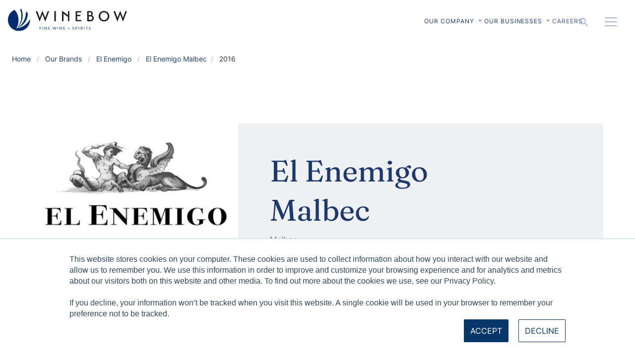

--- FILE ---
content_type: text/html; charset=UTF-8
request_url: https://www.winebow.com/our-brands/el-enemigo/el-enemigo-malbec/2016
body_size: 21222
content:
<!DOCTYPE html>
<html lang="en" dir="ltr" prefix="og: https://ogp.me/ns#">
  <head>

    <meta charset="utf-8" />
<meta name="description" content="A joint venture between Adrianna Catena, daughter of Nicolas Catena, and Alejandro Vigil, Chief Winemaker at Bodega Catena Zapata, El Enemigo Malbec is produced at Piedemonte al Sur, located in the southern foothills of Uco Valley, Mendoza. The facility is named for the unique aspect of Mendoza&#039;s high altitude winemaking region nestled in the foothills of the Andes Mountains." />
<meta name="Generator" content="Drupal 10 (https://www.drupal.org); Commerce 2" />
<meta name="MobileOptimized" content="width" />
<meta name="HandheldFriendly" content="true" />
<meta name="viewport" content="width=device-width, initial-scale=1.0" />
<meta name="robots" content="noindex" />
<style>/** Fraunces - regular **/
@font-face {
  font-family: "Fraunces";
  src: url("/themes/custom/winebow2/assets/fonts/fraunces/Fraunces-VariableFont_SOFT,WONK,opsz,wght.ttf") format("truetype-variations");
  src: url("/themes/custom/winebow2/assets/fonts/fraunces/Fraunces-Regular.ttf") format("truetype");
  font-variation-settings: "wght" 300;
  font-weight: 300;
  font-style: normal;
  font-display: swap;
}
/** Inter - regular **/
@font-face {
  font-family: "Inter";
  src: url("/themes/custom/winebow2/assets/fonts/inter/Inter-VariableFont_slnt,wght.ttf") format("truetype-variations");
  src: url("/themes/custom/winebow2/assets/fonts/inter/Inter-Regular.ttf") format("truetype");
  font-variation-settings: "wght" 300;
  font-weight: 300;
  font-style: normal;
  font-display: swap;
}</style>
<link rel="canonical" href="https://www.winebow.com/our-brands/el-enemigo/el-enemigo-malbec/2016" />
<link rel="shortlink" href="https://www.winebow.com/node/430304" />

    <title>El Enemigo Malbec | Winebow</title>

    <meta http-equiv="X-UA-Compatible" content="IE=edge">

    <!-- Description: Use Correct description -->
    <meta name="description" content="Winebow comprises national import and distribution houses that offer comprehensive portfolios of fine wine and spirits from around the world."/>

    <meta name="viewport" id="viewport" content="width=device-width,minimum-scale=1.0,maximum-scale=1.0,initial-scale=1.0" />

    <!-- Favicon -->
    <link rel="apple-touch-icon" sizes="180x180" href="/favicons/apple-touch-icon.png?v=7kog7ogl5k">
    <link rel="icon" type="image/png" sizes="32x32" href="/favicons/favicon-32x32.png?v=7kog7ogl5k">
    <link rel="icon" type="image/png" sizes="16x16" href="/favicons/favicon-16x16.png?v=7kog7ogl5k">
    <link rel="manifest" href="/favicons/site.webmanifest?v=7kog7ogl5k">
    <link rel="mask-icon" href="/favicons/safari-pinned-tab.svg?v=7kog7ogl5k" color="#002d72">
    <link rel="shortcut icon" href="/favicon.ico?v=7kog7ogl5k">
    <meta name="apple-mobile-web-app-title" content="Winebow">
    <meta name="application-name" content="Winebow">
    <meta name="msapplication-TileColor" content="#002d72">
    <meta name="theme-color" content="#ffffff">

    <meta name="facebook-domain-verification" content="v9o5dj7kou44j06ozvcwjy2u8ocrj0" />

    <link rel="stylesheet" media="all" href="/modules/custom/ajax_loader/css/throbber-general.css?t9a60n" />
<link rel="stylesheet" media="all" href="/themes/contrib/stable/css/core/components/progress.module.css?t9a60n" />
<link rel="stylesheet" media="all" href="/themes/contrib/stable/css/core/components/ajax-progress.module.css?t9a60n" />
<link rel="stylesheet" media="all" href="/themes/contrib/stable/css/system/components/align.module.css?t9a60n" />
<link rel="stylesheet" media="all" href="/themes/contrib/stable/css/system/components/fieldgroup.module.css?t9a60n" />
<link rel="stylesheet" media="all" href="/themes/contrib/stable/css/system/components/container-inline.module.css?t9a60n" />
<link rel="stylesheet" media="all" href="/themes/contrib/stable/css/system/components/clearfix.module.css?t9a60n" />
<link rel="stylesheet" media="all" href="/themes/contrib/stable/css/system/components/details.module.css?t9a60n" />
<link rel="stylesheet" media="all" href="/themes/contrib/stable/css/system/components/hidden.module.css?t9a60n" />
<link rel="stylesheet" media="all" href="/themes/contrib/stable/css/system/components/item-list.module.css?t9a60n" />
<link rel="stylesheet" media="all" href="/themes/contrib/stable/css/system/components/js.module.css?t9a60n" />
<link rel="stylesheet" media="all" href="/themes/contrib/stable/css/system/components/nowrap.module.css?t9a60n" />
<link rel="stylesheet" media="all" href="/themes/contrib/stable/css/system/components/position-container.module.css?t9a60n" />
<link rel="stylesheet" media="all" href="/themes/contrib/stable/css/system/components/reset-appearance.module.css?t9a60n" />
<link rel="stylesheet" media="all" href="/themes/contrib/stable/css/system/components/resize.module.css?t9a60n" />
<link rel="stylesheet" media="all" href="/themes/contrib/stable/css/system/components/system-status-counter.css?t9a60n" />
<link rel="stylesheet" media="all" href="/themes/contrib/stable/css/system/components/system-status-report-counters.css?t9a60n" />
<link rel="stylesheet" media="all" href="/themes/contrib/stable/css/system/components/system-status-report-general-info.css?t9a60n" />
<link rel="stylesheet" media="all" href="/themes/contrib/stable/css/system/components/tablesort.module.css?t9a60n" />
<link rel="stylesheet" media="all" href="/themes/contrib/stable/css/views/views.module.css?t9a60n" />
<link rel="stylesheet" media="all" href="/modules/contrib/eu_cookie_compliance/css/eu_cookie_compliance.bare.css?t9a60n" />
<link rel="stylesheet" media="all" href="/modules/custom/ajax_loader/css/circle.css?t9a60n" />
<link rel="stylesheet" media="all" href="/themes/contrib/stable/css/core/assets/vendor/normalize-css/normalize.css?t9a60n" />
<link rel="stylesheet" media="all" href="/themes/contrib/stable/css/core/normalize-fixes.css?t9a60n" />
<link rel="stylesheet" media="all" href="/themes/custom/winebow2/dist/css/global.css?t9a60n" />
<link rel="stylesheet" media="all" href="/themes/contrib/classy/css/components/progress.css?t9a60n" />
<link rel="stylesheet" media="all" href="/themes/contrib/classy/css/components/messages.css?t9a60n" />
<link rel="stylesheet" media="all" href="/themes/contrib/classy/css/components/node.css?t9a60n" />
<link rel="stylesheet" media="all" href="/themes/custom/winebow2/dist/css/agecheck/agecheck.css?t9a60n" />
<link rel="stylesheet" media="all" href="/themes/custom/winebow2/dist/css/dropdown/dropdown.css?t9a60n" />
<link rel="stylesheet" media="all" href="/themes/custom/winebow2/dist/css/modal/modal.css?t9a60n" />
<link rel="stylesheet" media="all" href="/themes/custom/winebow2/dist/css/product-card/product-card.css?t9a60n" />
<link rel="stylesheet" media="all" href="/themes/custom/winebow2/dist/css/vintage-figma.css?t9a60n" />


    <!-- Google Maps
    <script src="https://www.google.com/jsapi?key=AIzaSyCnx1_COnDEGZgmftIDyjLbBK8DpZCmIKA"></script>
    <script src="https://maps.googleapis.com/maps/api/js?key=AIzaSyCnx1_COnDEGZgmftIDyjLbBK8DpZCmIKA"></script> -->

    <!-- Google Tag Manager -->
    <script>
      (function(w,d,s,l,i){
        w[l]=w[l]||[];
        w[l].push({'gtm.start': new Date().getTime(),event:'gtm.js'});
        var f=d.getElementsByTagName(s)[0],
            j=d.createElement(s),dl=l!='dataLayer'?'&l='+l:'';
        j.async=true;
        j.src='https://www.googletagmanager.com/gtm.js?id='+i+dl;
        f.parentNode.insertBefore(j,f);
      })(window,document,'script','dataLayer','GTM-PGZSHK4');
    </script>
    <!-- End Google Tag Manager -->

    <!-- Global site tag (gtag.js) - Google Ads: 937524859 -->
    <script async src="https://www.googletagmanager.com/gtag/js?id=AW-937524859"></script>
    <script>
      window.dataLayer = window.dataLayer || []; function gtag(){dataLayer.push(arguments);} gtag('js', new Date()); gtag('config', 'AW-937524859');
    </script>
    <!-- End Global site tag (gtag.js) -->


    <!-- Facebook Pixel Code -->
    <script>
      !function(f,b,e,v,n,t,s){if(f.fbq)return;n=f.fbq=function(){n.callMethod?
      n.callMethod.apply(n,arguments):n.queue.push(arguments)};if(!f._fbq)f._fbq=n;
      n.push=n;n.loaded=!0;n.version='2.0';n.queue=[];t=b.createElement(e);t.async=!0;
      t.src=v;s=b.getElementsByTagName(e)[0];s.parentNode.insertBefore(t,s)}(window,
      document,'script','//connect.facebook.net/en_US/fbevents.js');

      fbq('init', '886955121372706');
      fbq('track', "PageView");
    </script>
      <!--  Add the chatbot to only the careers page. -->
            <!-- End Adding chatbot -->
    <!-- End Facebook Pixel Code -->
    <script type="application/json" data-drupal-selector="drupal-settings-json">{"path":{"baseUrl":"\/","pathPrefix":"","currentPath":"node\/430304","currentPathIsAdmin":false,"isFront":false,"currentLanguage":"en"},"pluralDelimiter":"\u0003","suppressDeprecationErrors":true,"ajaxPageState":{"libraries":"[base64]","theme":"winebow2","theme_token":null},"ajaxTrustedUrl":{"\/search":true},"ajaxLoader":{"markup":"\u003Cdiv class=\u0022styles_loader__kZdgz\u0022\u003E\u003Cdiv class=\u0022styles_loaderIcon__14JOQ styles_loaderIconVisible__2vzLy\u0022\u003E\u003C\/div\u003E\u003C\/div\u003E","hideAjaxMessage":false,"alwaysFullscreen":false,"throbberPosition":"body"},"clientside_validation_jquery":{"validate_all_ajax_forms":2,"force_validate_on_blur":false,"force_html5_validation":false,"messages":{"required":"This field is required.","remote":"Please fix this field.","email":"Please enter a valid email address.","url":"Please enter a valid URL.","date":"Please enter a valid date.","dateISO":"Please enter a valid date (ISO).","number":"Please enter a valid number.","digits":"Please enter only digits.","equalTo":"Please enter the same value again.","maxlength":"Please enter no more than {0} characters.","minlength":"Please enter at least {0} characters.","rangelength":"Please enter a value between {0} and {1} characters long.","range":"Please enter a value between {0} and {1}.","max":"Please enter a value less than or equal to {0}.","min":"Please enter a value greater than or equal to {0}.","step":"Please enter a multiple of {0}."}},"eu_cookie_compliance":{"cookie_policy_version":"1.0.0","popup_enabled":true,"popup_agreed_enabled":false,"popup_hide_agreed":false,"popup_clicking_confirmation":false,"popup_scrolling_confirmation":false,"popup_html_info":"\u003Cdiv aria-labelledby=\u0022popup-text\u0022  class=\u0022eu-cookie-compliance-banner eu-cookie-compliance-banner-info eu-cookie-compliance-banner--opt-in\u0022\u003E\n  \u003Cdiv class=\u0022popup-content info eu-cookie-compliance-content\u0022\u003E\n        \u003Cdiv id=\u0022popup-text\u0022 class=\u0022eu-cookie-compliance-message\u0022 role=\u0022document\u0022\u003E\n      \u003Cp\u003EThis website stores cookies on your computer. These cookies are used to collect information about how you interact with our website and allow us to remember you. We use this information in order to improve and customize your browsing experience and for analytics and metrics about our visitors both on this website and other media. To find out more about the cookies we use, see our Privacy Policy.\u003C\/p\u003E\u003Cp\u003E\u003Cbr\u003EIf you decline, your information won\u2019t be tracked when you visit this website. A single cookie will be used in your browser to remember your preference not to be tracked.\u003C\/p\u003E\n          \u003C\/div\u003E\n\n    \n    \u003Cdiv id=\u0022popup-buttons\u0022 class=\u0022eu-cookie-compliance-buttons\u0022\u003E\n            \u003Cbutton type=\u0022button\u0022 class=\u0022agree-button eu-cookie-compliance-secondary-button button button--small\u0022\u003EAccept\u003C\/button\u003E\n              \u003Cbutton type=\u0022button\u0022 class=\u0022decline-button eu-cookie-compliance-default-button button button--small button--primary\u0022\u003EDecline\u003C\/button\u003E\n          \u003C\/div\u003E\n  \u003C\/div\u003E\n\u003C\/div\u003E","use_mobile_message":false,"mobile_popup_html_info":"\u003Cdiv aria-labelledby=\u0022popup-text\u0022  class=\u0022eu-cookie-compliance-banner eu-cookie-compliance-banner-info eu-cookie-compliance-banner--opt-in\u0022\u003E\n  \u003Cdiv class=\u0022popup-content info eu-cookie-compliance-content\u0022\u003E\n        \u003Cdiv id=\u0022popup-text\u0022 class=\u0022eu-cookie-compliance-message\u0022 role=\u0022document\u0022\u003E\n      \n          \u003C\/div\u003E\n\n    \n    \u003Cdiv id=\u0022popup-buttons\u0022 class=\u0022eu-cookie-compliance-buttons\u0022\u003E\n            \u003Cbutton type=\u0022button\u0022 class=\u0022agree-button eu-cookie-compliance-secondary-button button button--small\u0022\u003EAccept\u003C\/button\u003E\n              \u003Cbutton type=\u0022button\u0022 class=\u0022decline-button eu-cookie-compliance-default-button button button--small button--primary\u0022\u003EDecline\u003C\/button\u003E\n          \u003C\/div\u003E\n  \u003C\/div\u003E\n\u003C\/div\u003E","mobile_breakpoint":768,"popup_html_agreed":false,"popup_use_bare_css":true,"popup_height":"auto","popup_width":"100%","popup_delay":1000,"popup_link":"\/","popup_link_new_window":true,"popup_position":false,"fixed_top_position":true,"popup_language":"en","store_consent":false,"better_support_for_screen_readers":false,"cookie_name":"","reload_page":false,"domain":"","domain_all_sites":false,"popup_eu_only":false,"popup_eu_only_js":false,"cookie_lifetime":100,"cookie_session":0,"set_cookie_session_zero_on_disagree":0,"disagree_do_not_show_popup":false,"method":"opt_in","automatic_cookies_removal":true,"allowed_cookies":"","withdraw_markup":"\u003Cbutton type=\u0022button\u0022 class=\u0022eu-cookie-withdraw-tab\u0022\u003EPrivacy settings\u003C\/button\u003E\n\u003Cdiv aria-labelledby=\u0022popup-text\u0022 class=\u0022eu-cookie-withdraw-banner\u0022\u003E\n  \u003Cdiv class=\u0022popup-content info eu-cookie-compliance-content\u0022\u003E\n    \u003Cdiv id=\u0022popup-text\u0022 class=\u0022eu-cookie-compliance-message\u0022 role=\u0022document\u0022\u003E\n      \u003Cp\u003EThis website stores cookies on your computer. These cookies are used to collect information about how you interact with our website and allow us to remember you. We use this information in order to improve and customize your browsing experience and for analytics and metrics about our visitors both on this website and other media. To find out more about the cookies we use, see our Privacy Policy.\u003Cbr\u003EIf you decline, your information won\u2019t be tracked when you visit this website. A single cookie will be used in your browser to remember your preference not to be tracked.\u003C\/p\u003E\n    \u003C\/div\u003E\n    \u003Cdiv id=\u0022popup-buttons\u0022 class=\u0022eu-cookie-compliance-buttons\u0022\u003E\n      \u003Cbutton type=\u0022button\u0022 class=\u0022eu-cookie-withdraw-button  button button--small button--primary\u0022\u003EWithdraw consent\u003C\/button\u003E\n    \u003C\/div\u003E\n  \u003C\/div\u003E\n\u003C\/div\u003E","withdraw_enabled":false,"reload_options":0,"reload_routes_list":"","withdraw_button_on_info_popup":false,"cookie_categories":[],"cookie_categories_details":[],"enable_save_preferences_button":true,"cookie_value_disagreed":"0","cookie_value_agreed_show_thank_you":"1","cookie_value_agreed":"2","containing_element":"body","settings_tab_enabled":false,"olivero_primary_button_classes":" button button--small button--primary","olivero_secondary_button_classes":" button button--small","close_button_action":"close_banner","open_by_default":true,"modules_allow_popup":true,"hide_the_banner":false,"geoip_match":true,"unverified_scripts":["\/"]},"user":{"uid":0,"permissionsHash":"a63de699f45d71c6395f9595356a45105baf0050b1ae5d04c1abb030de1fdbaa"}}</script>
<script src="/core/assets/vendor/jquery/jquery.min.js?v=3.7.1"></script>
<script src="/core/misc/drupalSettingsLoader.js?v=10.5.1"></script>
<script src="/core/misc/drupal.js?v=10.5.1"></script>
<script src="/core/misc/drupal.init.js?v=10.5.1"></script>
<script src="/themes/custom/winebow2/dist/js/buttons/buttons--menu-toggle.js?v=1.x"></script>

  </head>
  <body class="glb-body page-our-brands-el-enemigo-el-enemigo-malbec-2016 section-our-brands path-node page-node-type-vintage">
    <!-- Google Tag Manager (noscript) -->
    <noscript>
      <iframe src="https://www.googletagmanager.com/ns.html?id=GTM-PGZSHK4" height="0" width="0" style="display:none;visibility:hidden"></iframe>
    </noscript>
    <!-- End Google Tag Manager (noscript) -->
        <a href="#main-content" class="visually-hidden focusable skip-link">
      Skip to main content
    </a>
    
      <div class="dialog-off-canvas-main-canvas" data-off-canvas-main-canvas>
    
<div class="layout-container">

  <!-- ______________________ HEADER _______________________ -->

      <header role="banner">
        <div class="region region-header">
    <div class="header-container">
      <div id="block-winebow2-branding" class="block block-system block-system-branding-block">
  
    
        <a href="/" rel="home" class="site-logo">
      <img src="/themes/custom/winebow2/assets/images/winebow-logos/logo-color.svg" alt="Home" class="mobile-hide" />
      <img src="/themes/custom/winebow2/assets/images/winebow-logos/logo-white.svg" alt="Home" class="mobile-only" />
    </a>
        <div class="site-name sr-only">
      <a href="/" rel="home">Winebow</a>
    </div>
        <div class="site-slogan sr-only">Fine Wines + Spirits</div>
  </div>
<nav role="navigation" aria-labelledby="block-primarynav2022-menu" id="block-primarynav2022" class="block block-menu navigation menu--primary-nav-2022">
            
  <h2 class="visually-hidden" id="block-primarynav2022-menu">Primary Nav - 2022</h2>
  

        
              <ul data-block="header" class="menu">
                    <li class="menu-item menu-item--expanded">
        <a href="/our-company/our-story" title="Winebow home page" data-drupal-link-system-path="node/603388">Our Company</a>
                <?xml version="1.0" encoding="UTF-8"?>
<svg width="24px" height="24px" viewBox="0 0 24 24" version="1.1" xmlns="http://www.w3.org/2000/svg" xmlns:xlink="http://www.w3.org/1999/xlink">
    <title>Chevron Down</title>
    <g id="chevron-down">
       <path d="M7.41 8.58997L12 13.17L16.59 8.58997L18 9.99997L12 16L6 9.99997L7.41 8.58997Z" />
    </g>
</svg>                        <ul class="menu">
                    <li class="menu-item">
        <a href="/our-company/our-story" data-drupal-link-system-path="node/603388">Our Story</a>
              </li>
                <li class="menu-item">
        <a href="/our-company/team" data-drupal-link-system-path="node/603385">Team</a>
              </li>
                <li class="menu-item">
        <a href="/our-story/culture" data-drupal-link-system-path="node/25">Culture</a>
              </li>
                <li class="menu-item">
        <a href="/contact" data-drupal-link-system-path="node/2">Contact Us</a>
              </li>
        </ul>
  
              </li>
                <li class="menu-item menu-item--expanded">
        <a href="/wholesale" data-drupal-link-system-path="node/613508">Our Businesses</a>
                <?xml version="1.0" encoding="UTF-8"?>
<svg width="24px" height="24px" viewBox="0 0 24 24" version="1.1" xmlns="http://www.w3.org/2000/svg" xmlns:xlink="http://www.w3.org/1999/xlink">
    <title>Chevron Down</title>
    <g id="chevron-down">
       <path d="M7.41 8.58997L12 13.17L16.59 8.58997L18 9.99997L12 16L6 9.99997L7.41 8.58997Z" />
    </g>
</svg>                        <ul class="menu">
                    <li class="menu-item">
        <a href="/wholesale" data-drupal-link-system-path="node/613508">Wholesale</a>
              </li>
                <li class="menu-item">
        <a href="/our-businesses/imports" data-drupal-link-system-path="node/613719">Imports</a>
              </li>
                <li class="menu-item">
        <a href="/our-businesses/spirits" data-drupal-link-system-path="node/613510">Spirits</a>
              </li>
        </ul>
  
              </li>
                <li class="menu-item">
        <a href="/careers" data-drupal-link-system-path="node/1">Careers</a>
              </li>
        </ul>
  


  </nav>
<div>
  <nav role="navigation" aria-labelledby="block-utilitynav2022-menu" id="block-utilitynav2022" class="block block-menu navigation menu--utility-nav-2022 closed" aria-expanded="false">
                      
    <h2 class="visually-hidden" id="block-utilitynav2022-menu">Utility Nav - 2022</h2>
    

    <button id="utility-toggle" class="toggle-icons" href="#" tab-order=>
        <?xml version="1.0" encoding="UTF-8"?>
<svg width="25" height="18" viewBox="0 0 25 18" fill="none" xmlns="http://www.w3.org/2000/svg" class="toggle-open">
<title>Utility Menu</title>
<g id="menu">
<line x1="1" y1="1" x2="24" y2="1" stroke="white" stroke-width="2" stroke-linecap="round"/>
<line x1="1" y1="9" x2="24" y2="9" stroke="white" stroke-width="2" stroke-linecap="round"/>
<line x1="1" y1="17" x2="24" y2="17" stroke="white" stroke-width="2" stroke-linecap="round"/>
</g>
</svg>
    <?xml version="1.0" encoding="UTF-8"?>
<svg width="24px" height="24px" viewBox="0 0 24 24" version="1.1" xmlns="http://www.w3.org/2000/svg" xmlns:xlink="http://www.w3.org/1999/xlink" class="toggle-close" hidden>
    <title>Close</title>
    <g id="close" >
    <path d="M19 6.41L17.59 5L12 10.59L6.41 5L5 6.41L10.59 12L5 17.59L6.41 19L12 13.41L17.59 19L19 17.59L13.41 12L19 6.41Z"/>
    </g>
</svg></button>

              


              <ul data-block="header" class="utility-menu">
                    <li class="menu-item">
        <a href="/trade-tools" data-drupal-link-system-path="node/591148">Trade Tools</a>
              </li>
                <li class="menu-item">
        <a href="/knowledge" data-drupal-link-system-path="node/603055">Knowledge Center</a>
              </li>
                <li class="menu-item">
        <a href="/news" data-drupal-link-system-path="node/6">Press Releases</a>
              </li>
                <li class="menu-item">
        <a href="/acclaim" data-drupal-link-system-path="node/591149">Acclaim</a>
              </li>
                <li class="menu-item menu-item--collapsed has-children">
        <a href="">Pay Bills</a>
                                <ul class="menu">
                    <li class="menu-item">
        <a href="https://swp.paymentsgateway.net/co/default.aspx?pg_api_login_id=YIq2SrUKQP" target="_blank">California</a>
              </li>
                <li class="menu-item">
        <a href="https://www.paybill.com/consumer/?ClientId=WinebowNYNJCTMAIL">Connecticut</a>
              </li>
                <li class="menu-item">
        <a href="https://www.paybill.com/consumer/?ClientId=WinebowDEMD" target="_blank">Delaware</a>
              </li>
                <li class="menu-item">
        <a href="https://www.paybill.com/consumer/?ClientId=WinebowVADC">District of Columbia</a>
              </li>
                <li class="menu-item">
        <a href="https://www.paybill.com/consumer/?ClientId=WinebowFL" target="_blank">Florida</a>
              </li>
                <li class="menu-item">
        <a href="https://www.paybill.com/consumer/?ClientId=WinebowNYNJCTMAIL">Illinois</a>
              </li>
                <li class="menu-item">
        <a href="https://www.paybill.com/consumer/?ClientId=WinebowNYNJCTMAIL">Imports</a>
              </li>
                <li class="menu-item">
        <a href="https://www.paybill.com/consumer/?ClientId=WinebowDEMD">Maryland</a>
              </li>
                <li class="menu-item">
        <a href="https://www.paybill.com/consumer/?ClientId=WinebowMN" target="_blank">Minnesota</a>
              </li>
                <li class="menu-item">
        <a href="https://www.paybill.com/consumer/?ClientId=WinebowNYNJCTMAIL">New Jersey</a>
              </li>
                <li class="menu-item">
        <a href="https://www.paybill.com/consumer/?ClientId=WinebowNYNJCTMAIL" target="_blank">New York</a>
              </li>
                <li class="menu-item">
        <a href="https://www.paybill.com/consumer/?ClientId=WinebowNC" target="_blank">North Carolina</a>
              </li>
                <li class="menu-item">
        <a href="https://www.paybill.com/consumer/?ClientId=WinebowVADC" target="_blank">Virginia</a>
              </li>
                <li class="menu-item">
        <a href="https://paybill.com/consumer/?ClientId=WinebowWI" target="_blank">Wisconsin</a>
              </li>
        </ul>
  
              </li>
                <li class="menu-item menu-item--collapsed has-children">
        <a href="">Autopay with Fintech</a>
                                <ul class="menu">
                    <li class="menu-item">
        <a href="http://ezenroll.fintech.net/Invite?token=8BCA8AF0F5140EB1E053CA8C0B0AE380">California</a>
              </li>
                <li class="menu-item">
        <a href="http://ezenroll.fintech.net/Invite?token=8BCA8AF0F5170EB1E053CA8C0B0AE380">Connecticut</a>
              </li>
                <li class="menu-item">
        <a href="http://ezenroll.fintech.net/Invite?token=c84b26ce565847e3b6a47c67a86eda5a">Delaware</a>
              </li>
                <li class="menu-item">
        <a href="http://ezenroll.fintech.net/Invite?token=c84b26ce565847e3b6a47c67a86eda5a">District of Columbia</a>
              </li>
                <li class="menu-item">
        <a href="http://ezenroll.fintech.net/Invite?token=c84b26ce565847e3b6a47c67a86eda5a">Florida</a>
              </li>
                <li class="menu-item">
        <a href="http://ezenroll.fintech.net/Invite?token=8BCA8AF0F35B0EB1E053CA8C0B0AE380">Georgia</a>
              </li>
                <li class="menu-item">
        <a href="http://ezenroll.fintech.net/Invite?token=8BCA8AF0F5170EB1E053CA8C0B0AE380">Illinois</a>
              </li>
                <li class="menu-item">
        <a href="http://ezenroll.fintech.net/Invite?token=c84b26ce565847e3b6a47c67a86eda5a">Maryland</a>
              </li>
                <li class="menu-item">
        <a href="http://ezenroll.fintech.net/Invite?token=8BCA8AF0F5170EB1E053CA8C0B0AE380">New Jersey</a>
              </li>
                <li class="menu-item">
        <a href="http://ezenroll.fintech.net/Invite?token=8BCA8AF0F5170EB1E053CA8C0B0AE380">New York</a>
              </li>
                <li class="menu-item">
        <a href="http://ezenroll.fintech.net/Invite?token=c84b26ce565847e3b6a47c67a86eda5a">North Carolina</a>
              </li>
                <li class="menu-item">
        <a href="http://ezenroll.fintech.net/Invite?token=c84b26ce565847e3b6a47c67a86eda5a">South Carolina</a>
              </li>
                <li class="menu-item">
        <a href="http://ezenroll.fintech.net/Invite?token=c84b26ce565847e3b6a47c67a86eda5a">Virginia</a>
              </li>
                <li class="menu-item">
        <a href="http://ezenroll.fintech.net/Invite?token=8BCA8AF0F5160EB1E053CA8C0B0AE380">Washington</a>
              </li>
                <li class="menu-item">
        <a href="http://ezenroll.fintech.net/Invite?token=8BCA8AF0F3530EB1E053CA8C0B0AE380">Wisconsin</a>
              </li>
        </ul>
  
              </li>
                <li class="menu-item">
        <a href="/latest-news" data-drupal-link-system-path="latest-news">Latest News</a>
              </li>
        </ul>
  


    
  </nav>
</div>

    <button id="mobile-toggle" class="toggle-icons" href="#" tab-order=>
        <?xml version="1.0" encoding="UTF-8"?>
<svg width="25" height="18" viewBox="0 0 25 18" fill="none" xmlns="http://www.w3.org/2000/svg" class="toggle-open">
<title>Utility Menu</title>
<g id="menu">
<line x1="1" y1="1" x2="24" y2="1" stroke="white" stroke-width="2" stroke-linecap="round"/>
<line x1="1" y1="9" x2="24" y2="9" stroke="white" stroke-width="2" stroke-linecap="round"/>
<line x1="1" y1="17" x2="24" y2="17" stroke="white" stroke-width="2" stroke-linecap="round"/>
</g>
</svg>
    <?xml version="1.0" encoding="UTF-8"?>
<svg width="24px" height="24px" viewBox="0 0 24 24" version="1.1" xmlns="http://www.w3.org/2000/svg" xmlns:xlink="http://www.w3.org/1999/xlink" class="toggle-close" hidden>
    <title>Close</title>
    <g id="close" >
    <path d="M19 6.41L17.59 5L12 10.59L6.41 5L5 6.41L10.59 12L5 17.59L6.41 19L12 13.41L17.59 19L19 17.59L13.41 12L19 6.41Z"/>
    </g>
</svg></button>
  <nav role="navigation" aria-labelledby="block-mobilemenu2022-menu" id="block-mobilemenu2022" class="block block-menu navigation menu--mobile-menu-2022 closed" aria-expanded="false">

                      
    <h2 class="visually-hidden" id="block-mobilemenu2022-menu">Mobile Menu - 2022</h2>
    

    <div class="search-box--container mobile-only">

<button id="search-toggle" class="toggle-icons" href="#" tab-order=0>
      <?xml version="1.0" encoding="UTF-8"?>
<svg width="24" height="24" viewBox="0 0 24 24" version="1.1" xmlns="http://www.w3.org/2000/svg" xmlns:xlink="http://www.w3.org/1999/xlink" class="toggle-open">
    <title>Search</title>
    <g id="search" >
    <path d="M15.5 14H14.71L14.43 13.73C15.41 12.59 16 11.11 16 9.5C16 5.91 13.09 3 9.5 3C5.91 3 3 5.91 3 9.5C3 13.09 5.91 16 9.5 16C11.11 16 12.59 15.41 13.73 14.43L14 14.71V15.5L19 20.49L20.49 19L15.5 14V14ZM9.5 14C7.01 14 5 11.99 5 9.5C5 7.01 7.01 5 9.5 5C11.99 5 14 7.01 14 9.5C14 11.99 11.99 14 9.5 14Z" />
    </g>
</svg>    <?xml version="1.0" encoding="UTF-8"?>
<svg width="24px" height="24px" viewBox="0 0 24 24" version="1.1" xmlns="http://www.w3.org/2000/svg" xmlns:xlink="http://www.w3.org/1999/xlink" class="toggle-close" hidden>
    <title>Close</title>
    <g id="close" >
    <path d="M19 6.41L17.59 5L12 10.59L6.41 5L5 6.41L10.59 12L5 17.59L6.41 19L12 13.41L17.59 19L19 17.59L13.41 12L19 6.41Z"/>
    </g>
</svg></button>

</div>

              
              <ul data-block="header" class="menu mobile-menu">
        
      
            <li class="menu__item menu__item--has-children">

        <a href="" class="menu__link menu__link--has-children">Our Company</a>
                  <?xml version="1.0" encoding="UTF-8"?>
<svg width="24px" height="24px" viewBox="0 0 24 24" version="1.1" xmlns="http://www.w3.org/2000/svg" xmlns:xlink="http://www.w3.org/1999/xlink">
    <title>Chevron Down</title>
    <g id="chevron-down">
       <path d="M7.41 8.58997L12 13.17L16.59 8.58997L18 9.99997L12 16L6 9.99997L7.41 8.58997Z" />
    </g>
</svg>                        <ul class="menu">
        
      
            <li class="menu__item">

        <a href="/our-company/our-story" class="menu__link" data-drupal-link-system-path="node/603388">Our Story</a>
              </li>
    
      
            <li class="menu__item">

        <a href="/our-company/team" class="menu__link" data-drupal-link-system-path="node/603385">Team</a>
              </li>
    
      
            <li class="menu__item">

        <a href="/our-story/culture" class="menu__link" data-drupal-link-system-path="node/25">Culture</a>
              </li>
    
      
            <li class="menu__item">

        <a href="/contact" class="menu__link" data-drupal-link-system-path="node/2">Contact Us</a>
              </li>
    

    </ul>
  
              </li>
    
      
            <li class="menu__item menu__item--has-children">

        <a href="" class="menu__link menu__link--has-children">Our Businesses</a>
                  <?xml version="1.0" encoding="UTF-8"?>
<svg width="24px" height="24px" viewBox="0 0 24 24" version="1.1" xmlns="http://www.w3.org/2000/svg" xmlns:xlink="http://www.w3.org/1999/xlink">
    <title>Chevron Down</title>
    <g id="chevron-down">
       <path d="M7.41 8.58997L12 13.17L16.59 8.58997L18 9.99997L12 16L6 9.99997L7.41 8.58997Z" />
    </g>
</svg>                        <ul class="menu">
        
      
            <li class="menu__item">

        <a href="/wholesale" class="menu__link" data-drupal-link-system-path="node/613508">Wholesale</a>
              </li>
    
      
            <li class="menu__item">

        <a href="/our-businesses/imports" class="menu__link" data-drupal-link-system-path="node/613719">Imports</a>
              </li>
    
      
            <li class="menu__item">

        <a href="/our-businesses/spirits" class="menu__link" data-drupal-link-system-path="node/613510">Spirits</a>
              </li>
    

    </ul>
  
              </li>
    
      
            <li class="menu__item">

        <a href="/our-story/careers" class="menu__link">Careers</a>
              </li>
    
      
            <li class="menu__item">

        <a href="/trade-tools" class="menu__link" data-drupal-link-system-path="node/591148">Trade Tools</a>
              </li>
    
      
            <li class="menu__item">

        <a href="/knowledge" class="menu__link" data-drupal-link-system-path="node/603055">Knowledge Center</a>
              </li>
    
      
            <li class="menu__item">

        <a href="/news" class="menu__link" data-drupal-link-system-path="node/6">Press Releases</a>
              </li>
    
      
            <li class="menu__item">

        <a href="/acclaim" class="menu__link" data-drupal-link-system-path="node/591149">Acclaim</a>
              </li>
    
      
            <li class="menu__item menu__item--has-children">

        <a href="" class="menu__link menu__link--has-children">Pay Bills</a>
                  <?xml version="1.0" encoding="UTF-8"?>
<svg width="24px" height="24px" viewBox="0 0 24 24" version="1.1" xmlns="http://www.w3.org/2000/svg" xmlns:xlink="http://www.w3.org/1999/xlink">
    <title>Chevron Down</title>
    <g id="chevron-down">
       <path d="M7.41 8.58997L12 13.17L16.59 8.58997L18 9.99997L12 16L6 9.99997L7.41 8.58997Z" />
    </g>
</svg>                        <ul class="menu">
        
      
            <li class="menu__item">

        <a href="https://swp.paymentsgateway.net/co/default.aspx?pg_api_login_id=YIq2SrUKQP" target="_blank" class="menu__link">California</a>
              </li>
    
      
            <li class="menu__item">

        <a href="https://www.paybill.com/consumer/?ClientId=WinebowNYNJCTMAIL" class="menu__link">Connecticut</a>
              </li>
    
      
            <li class="menu__item">

        <a href="https://www.paybill.com/consumer/?ClientId=WinebowDEMD" class="menu__link">Delaware</a>
              </li>
    
      
            <li class="menu__item">

        <a href="https://www.paybill.com/consumer/?ClientId=WinebowVADC" class="menu__link">District of Columbia</a>
              </li>
    
      
            <li class="menu__item">

        <a href="https://www.paybill.com/consumer/?ClientId=WinebowFL" target="_blank" class="menu__link">Florida</a>
              </li>
    
      
            <li class="menu__item">

        <a href="https://www.paybill.com/consumer/?ClientId=WinebowNYNJCTMAIL" class="menu__link">Illinois</a>
              </li>
    
      
            <li class="menu__item">

        <a href="https://www.paybill.com/consumer/?ClientId=WinebowNYNJCTMAIL" class="menu__link">Imports</a>
              </li>
    
      
            <li class="menu__item">

        <a href="https://www.paybill.com/consumer/?ClientId=WinebowDEMD" class="menu__link">Maryland</a>
              </li>
    
      
            <li class="menu__item">

        <a href="https://www.paybill.com/consumer/?ClientId=WinebowMN" class="menu__link" target="_blank">Minnesota</a>
              </li>
    
      
            <li class="menu__item">

        <a href="https://www.paybill.com/consumer/?ClientId=WinebowNYNJCTMAIL" class="menu__link">New Jersey</a>
              </li>
    
      
            <li class="menu__item">

        <a href="https://www.paybill.com/consumer/?ClientId=WinebowNYNJCTMAIL" class="menu__link">New York</a>
              </li>
    
      
            <li class="menu__item">

        <a href="https://www.paybill.com/consumer/?ClientId=WinebowNC" class="menu__link" target="_blank">North Carolina</a>
              </li>
    
      
            <li class="menu__item">

        <a href="https://www.paybill.com/consumer/?ClientId=WinebowVADC" target="_blank" class="menu__link">Virginia</a>
              </li>
    
      
            <li class="menu__item">

        <a href="https://paybill.com/consumer/?ClientId=WinebowWI" class="menu__link" target="_blank">Wisconsin</a>
              </li>
    

    </ul>
  
              </li>
    
      
            <li class="menu__item menu__item--has-children">

        <a href="" class="menu__link menu__link--has-children">Autopay with Fintech</a>
                  <?xml version="1.0" encoding="UTF-8"?>
<svg width="24px" height="24px" viewBox="0 0 24 24" version="1.1" xmlns="http://www.w3.org/2000/svg" xmlns:xlink="http://www.w3.org/1999/xlink">
    <title>Chevron Down</title>
    <g id="chevron-down">
       <path d="M7.41 8.58997L12 13.17L16.59 8.58997L18 9.99997L12 16L6 9.99997L7.41 8.58997Z" />
    </g>
</svg>                        <ul class="menu">
        
      
            <li class="menu__item">

        <a href="http://ezenroll.fintech.net/Invite?token=8BCA8AF0F5140EB1E053CA8C0B0AE380" class="menu__link">California</a>
              </li>
    
      
            <li class="menu__item">

        <a href="http://ezenroll.fintech.net/Invite?token=8BCA8AF0F5170EB1E053CA8C0B0AE380" class="menu__link">Connecticut</a>
              </li>
    
      
            <li class="menu__item">

        <a href="http://ezenroll.fintech.net/Invite?token=c84b26ce565847e3b6a47c67a86eda5a" class="menu__link">Delaware</a>
              </li>
    
      
            <li class="menu__item">

        <a href="http://ezenroll.fintech.net/Invite?token=c84b26ce565847e3b6a47c67a86eda5a" class="menu__link">District of Columbia</a>
              </li>
    
      
            <li class="menu__item">

        <a href="http://ezenroll.fintech.net/Invite?token=c84b26ce565847e3b6a47c67a86eda5a" class="menu__link">Florida</a>
              </li>
    
      
            <li class="menu__item">

        <a href="http://ezenroll.fintech.net/Invite?token=8BCA8AF0F35B0EB1E053CA8C0B0AE380" class="menu__link">Georgia</a>
              </li>
    
      
            <li class="menu__item">

        <a href="http://ezenroll.fintech.net/Invite?token=8BCA8AF0F5170EB1E053CA8C0B0AE380" class="menu__link">Illinois</a>
              </li>
    
      
            <li class="menu__item">

        <a href="http://ezenroll.fintech.net/Invite?token=c84b26ce565847e3b6a47c67a86eda5a" class="menu__link">Maryland</a>
              </li>
    
      
            <li class="menu__item">

        <a href="http://ezenroll.fintech.net/Invite?token=8BCA8AF0F5170EB1E053CA8C0B0AE380" class="menu__link">New Jersey</a>
              </li>
    
      
            <li class="menu__item">

        <a href="http://ezenroll.fintech.net/Invite?token=8BCA8AF0F5170EB1E053CA8C0B0AE380" class="menu__link">New York</a>
              </li>
    
      
            <li class="menu__item">

        <a href="http://ezenroll.fintech.net/Invite?token=c84b26ce565847e3b6a47c67a86eda5a" class="menu__link">North Carolina</a>
              </li>
    
      
            <li class="menu__item">

        <a href="http://ezenroll.fintech.net/Invite?token=c84b26ce565847e3b6a47c67a86eda5a" class="menu__link">South Carolina</a>
              </li>
    
      
            <li class="menu__item">

        <a href="http://ezenroll.fintech.net/Invite?token=c84b26ce565847e3b6a47c67a86eda5a" class="menu__link">Virginia</a>
              </li>
    
      
            <li class="menu__item">

        <a href="http://ezenroll.fintech.net/Invite?token=8BCA8AF0F5160EB1E053CA8C0B0AE380" class="menu__link">Washington</a>
              </li>
    
      
            <li class="menu__item">

        <a href="http://ezenroll.fintech.net/Invite?token=8BCA8AF0F3530EB1E053CA8C0B0AE380" class="menu__link">Wisconsin</a>
              </li>
    

    </ul>
  
              </li>
    
      
            <li class="menu__item">

        <a href="/latest-news" class="menu__link" data-drupal-link-system-path="latest-news">Latest News</a>
              </li>
    
      
            <li class="menu__item">

        <a href="/search" class="menu__link" data-drupal-link-system-path="search">Search</a>
              </li>
    

    </ul>
  


    
  </nav>


      <div class="search-toggle search-open"></div>

    </div>
    <div class="header-search-form container" style="display: none;">
      <div class="views-exposed-form block block-views block-views-exposed-filter-blocksearch-results-page-2" data-drupal-selector="views-exposed-form-search-results-page-2" id="block-exposedformsearch-resultspage-2">
  
      <h2>Search Results</h2>
    
      <form data-block="hero" action="/search" method="get" id="views-exposed-form-search-results-page-2" accept-charset="UTF-8">
  <div class="form--inline clearfix">
  <div class="js-form-item form-item js-form-type-search-api-autocomplete form-type-search-api-autocomplete js-form-item-query form-item-query form-no-label">
        <input placeholder="Search Winebow.com" data-drupal-selector="edit-query" data-msg-maxlength="This field has a maximum length of 128." type="text" id="edit-query" name="query" value="" size="30" maxlength="128" class="form-text" />

        </div>
<div data-drupal-selector="edit-actions" class="form-actions js-form-wrapper form-wrapper" id="edit-actions"><input data-drupal-selector="edit-submit-search-results" type="submit" id="edit-submit-search-results" value="Search" class="button js-form-submit form-submit" />
</div>

</div>

</form>

  </div>

    </div>

  </div>

    </header>
  
  <!-- ______________________ MAIN _______________________ -->

  <main role="main">
    <a id="main-content" tabindex="-1"></a>
    
    
    

    <section class="content first-section">
      <div class="container container--pad">
        <div class="primary-full">
                                <div class="hidden-product-type" style="display: none;">
              Wine
            </div>
                      <div class="region region-content">
    <div id="block-breadcrumb-2022" class="breadcrumb-2022 block block-system block-system-breadcrumb-block">
  
    
        <nav class="breadcrumb" role="navigation" aria-labelledby="system-breadcrumb">
    <h2 id="system-breadcrumb" class="visually-hidden">Breadcrumb</h2>
    <ol>
          <li>
      <?xml version="1.0" encoding="UTF-8"?>
<svg width="24px" height="24px" viewBox="0 0 24 24" version="1.1" xmlns="http://www.w3.org/2000/svg" xmlns:xlink="http://www.w3.org/1999/xlink">
<title>Chevron Left</title>
<g id="chevron-left">
<path d="M15.4102 7.41L10.8302 12L15.4102 16.59L14.0002 18L8.00016 12L14.0002 6L15.4102 7.41Z" />
</g>

</svg>
                  <a href="/">Home</a>
              </li>
          <li>
      <?xml version="1.0" encoding="UTF-8"?>
<svg width="24px" height="24px" viewBox="0 0 24 24" version="1.1" xmlns="http://www.w3.org/2000/svg" xmlns:xlink="http://www.w3.org/1999/xlink">
<title>Chevron Left</title>
<g id="chevron-left">
<path d="M15.4102 7.41L10.8302 12L15.4102 16.59L14.0002 18L8.00016 12L14.0002 6L15.4102 7.41Z" />
</g>

</svg>
                  <a href="/import-brands">Our Brands</a>
              </li>
          <li>
      <?xml version="1.0" encoding="UTF-8"?>
<svg width="24px" height="24px" viewBox="0 0 24 24" version="1.1" xmlns="http://www.w3.org/2000/svg" xmlns:xlink="http://www.w3.org/1999/xlink">
<title>Chevron Left</title>
<g id="chevron-left">
<path d="M15.4102 7.41L10.8302 12L15.4102 16.59L14.0002 18L8.00016 12L14.0002 6L15.4102 7.41Z" />
</g>

</svg>
                  <a href="/our-brands/el-enemigo">El Enemigo</a>
              </li>
          <li>
      <?xml version="1.0" encoding="UTF-8"?>
<svg width="24px" height="24px" viewBox="0 0 24 24" version="1.1" xmlns="http://www.w3.org/2000/svg" xmlns:xlink="http://www.w3.org/1999/xlink">
<title>Chevron Left</title>
<g id="chevron-left">
<path d="M15.4102 7.41L10.8302 12L15.4102 16.59L14.0002 18L8.00016 12L14.0002 6L15.4102 7.41Z" />
</g>

</svg>
                  <a href="/our-brands/el-enemigo/el-enemigo-malbec">El Enemigo Malbec</a>
              </li>
          <li>
      <?xml version="1.0" encoding="UTF-8"?>
<svg width="24px" height="24px" viewBox="0 0 24 24" version="1.1" xmlns="http://www.w3.org/2000/svg" xmlns:xlink="http://www.w3.org/1999/xlink">
<title>Chevron Left</title>
<g id="chevron-left">
<path d="M15.4102 7.41L10.8302 12L15.4102 16.59L14.0002 18L8.00016 12L14.0002 6L15.4102 7.41Z" />
</g>

</svg>
                  2016
              </li>
        </ol>
  </nav>

  </div>
<div id="block-winebow2-content" class="block block-system block-system-main-block">
  
    
      




<article class="node node--type-vintage node--view-mode-full vintage vintage--figma-layout">

    
    <div class="vintage__mobile-header">
    <div class="vintage__mobile-header-container">
                    <h1 class="vintage__mobile-brand-name">El Enemigo</h1>
        <h2 class="vintage__mobile-product-name">Malbec</h2>
      
                    <div class="vintage__mobile-varietal">
                                                    Malbec
        </div>
      
                          <div class="vintage__mobile-year-section">
          <div class="vintage__mobile-year-dropdown">
            <label class="vintage__mobile-year-label">Vintage Year</label>
            
 <div class="wcw-dropdown closed" id="430303-mobile" data-ui="dropdown">
    <button class="wcw-btn wcw-dropdown-trigger" aria-expanded="false" aria-haspopup="true" type="button">
      <span class="wcw-dropdown-trigger-label">2016</span>
      <span class="wcw-icon wcw-icon--medium" role="presentation" focusable="false"></span>
    </button>
    <div class="wcw-dropdown-menu">
      <ul class="wcw-dropdown-menu-list" role="menu">
                    <li class="wcw-dropdown-menu-list-item" role="menuitem" >
                <a href="/our-brands/el-enemigo/el-enemigo-malbec/2022" class="wcw-link"
                                                                >2022</a>
            </li>
                    <li class="wcw-dropdown-menu-list-item" role="menuitem" >
                <a href="/our-brands/el-enemigo/el-enemigo-malbec/2021" class="wcw-link"
                                                                >2021</a>
            </li>
                    <li class="wcw-dropdown-menu-list-item" role="menuitem" >
                <a href="/our-brands/el-enemigo/el-enemigo-malbec/2020" class="wcw-link"
                                                                >2020</a>
            </li>
                    <li class="wcw-dropdown-menu-list-item" role="menuitem" >
                <a href="/our-brands/el-enemigo/el-enemigo-malbec/2018" class="wcw-link"
                                                                >2018</a>
            </li>
                    <li class="wcw-dropdown-menu-list-item" role="menuitem" >
                <a href="/our-brands/el-enemigo/el-enemigo-malbec/2017" class="wcw-link"
                                                                >2017</a>
            </li>
                    <li class="wcw-dropdown-menu-list-item" role="menuitem" >
                <a href="/our-brands/el-enemigo/el-enemigo-malbec/2015" class="wcw-link"
                                                                >2015</a>
            </li>
                    <li class="wcw-dropdown-menu-list-item" role="menuitem" >
                <a href="/our-brands/el-enemigo/el-enemigo-malbec/2014" class="wcw-link"
                                                                >2014</a>
            </li>
                    <li class="wcw-dropdown-menu-list-item" role="menuitem" >
                <a href="/our-brands/el-enemigo/el-enemigo-malbec/2013" class="wcw-link"
                                                                >2013</a>
            </li>
                    <li class="wcw-dropdown-menu-list-item" role="menuitem" >
                <a href="/our-brands/el-enemigo/el-enemigo-malbec/2012" class="wcw-link"
                                                                >2012</a>
            </li>
                    <li class="wcw-dropdown-menu-list-item" role="menuitem" >
                <a href="/our-brands/el-enemigo/el-enemigo-malbec/2011" class="wcw-link"
                                                                >2011</a>
            </li>
                    <li class="wcw-dropdown-menu-list-item" role="menuitem" >
                <a href="/our-brands/el-enemigo/el-enemigo-malbec/2010" class="wcw-link"
                                                                >2010</a>
            </li>
                    <li class="wcw-dropdown-menu-list-item" role="menuitem" >
                <a href="/our-brands/el-enemigo/el-enemigo-malbec/2009" class="wcw-link"
                                                                >2009</a>
            </li>
                    <li class="wcw-dropdown-menu-list-item" role="menuitem" >
                <a href="/our-brands/el-enemigo/el-enemigo-malbec/2008" class="wcw-link"
                                                                >2008</a>
            </li>
              </ul>
    </div>
  </div>
          </div>
        </div>
          </div>
  </div>

    <div class="vintage__mobile-hero">
    <div class="vintage__mobile-hero-container">
      <div class="vintage__mobile-brand-logo">
        <a href="/our-brands/el-enemigo">
          <img src="https://winebow-files.s3.amazonaws.com/public/styles/import_brand_logo_big/public/brands/logos/logo_60.jpg?VersionId=iS0Zxrclxb.NlmXspMYhVTNJ_2zpyJCt&amp;itok=Ra_Ptd6c" alt="El Enemigo logo">
        </a>
      </div>
      <div class="vintage__mobile-bottle-image">
                          <img alt="Malbec bottle image" title="Malbec bottle image" src="https://winebow-files.s3.amazonaws.com/public/styles/bottleshot_detail/public/vintage/bottleshots/I0011148_elenemigonvbsweb.jpg?VersionId=8EOarXQHrkd0lg2190O7UpgawRHmP_OS&amp;itok=IKGIRL2j" width="300" height="750" loading="lazy" class="image-style-bottleshot-detail" />


              </div>
    </div>
  </div>

    <div class="vintage__main-section">
    <div class="vintage__main-container">

            <div class="vintage__sidebar">

                <div class="vintage__brand-logo">
          <a href="/our-brands/el-enemigo">
            <img src="https://winebow-files.s3.amazonaws.com/public/styles/import_brand_logo_big/public/brands/logos/logo_60.jpg?VersionId=iS0Zxrclxb.NlmXspMYhVTNJ_2zpyJCt&amp;itok=Ra_Ptd6c" alt="El Enemigo logo">
          </a>
        </div>

                <div class="vintage__bottle-image">
                                <img alt="Malbec bottle image" title="Malbec bottle image" src="https://winebow-files.s3.amazonaws.com/public/styles/bottleshot_detail/public/vintage/bottleshots/I0011148_elenemigonvbsweb.jpg?VersionId=8EOarXQHrkd0lg2190O7UpgawRHmP_OS&amp;itok=IKGIRL2j" width="300" height="750" loading="lazy" class="image-style-bottleshot-detail" />


                  </div>

                                  <div class="vintage__pos-materials">
            <h4 class="vintage__pos-title">POS Materials</h4>
            <div class="vintage__pos-list">
                                                



<a   id="techsheet"   id="techsheet" class="btn btn--pos"

			target="_blank"
	  href="https://winebow-files.s3.amazonaws.com/public/vintage/techsheets/430304_El-Enemigo_El-Enemigo-Malbec_2016.pdf?VersionId=2WZ.ThGGEREyIEGoZGKn5dzRNgzSfnO9">

	
			<span class="btn__text btn--pos__text">
			Tech Sheet
		</span>
				<span class="btn__icon btn--pos__icon">
			<?xml version="1.0" encoding="UTF-8"?>
<svg width="24" height="24" viewBox="0 0 24 24" xmlns="http://www.w3.org/2000/svg">
<title>Download</title>
<g id="download">
<path d="M19 12V19H5V12H3V19C3 20.1 3.9 21 5 21H19C20.1 21 21 20.1 21 19V12H19ZM13 12.67L15.59 10.09L17 11.5L12 16.5L7 11.5L8.41 10.09L11 12.67V3H13V12.67Z" />
</g>
</svg>
		</span>
	</a>
                                                                                              



<a   id="bottle-image"   id="bottle-image" class="btn btn--pos"

			target="_blank"
	  href="https://winebow-files.s3.amazonaws.com/public/vintage/bottleshots/I0011148_elenemigonvbsweb.jpg?VersionId=.hLlvkWdZ_lQ1W7sbKauH5DogqmV_oYY">

	
			<span class="btn__text btn--pos__text">
			Bottle Shot
		</span>
				<span class="btn__icon btn--pos__icon">
			<?xml version="1.0" encoding="UTF-8"?>
<svg width="24" height="24" viewBox="0 0 24 24" xmlns="http://www.w3.org/2000/svg">
<title>Download</title>
<g id="download">
<path d="M19 12V19H5V12H3V19C3 20.1 3.9 21 5 21H19C20.1 21 21 20.1 21 19V12H19ZM13 12.67L15.59 10.09L17 11.5L12 16.5L7 11.5L8.41 10.09L11 12.67V3H13V12.67Z" />
</g>
</svg>
		</span>
	</a>
                              
                              



<a   class="btn btn--pos"

			target="_blank"
	  href="/acclaim?brand=El+Enemigo&amp;product=El+Enemigo+Malbec">

	
			<span class="btn__text btn--pos__text">
			Acclaim
		</span>
				<span class="btn__icon btn--pos__icon">
			<?xml version="1.0" encoding="UTF-8"?>
<svg width="24px" height="24px" viewBox="0 0 24 24" version="1.1" xmlns="http://www.w3.org/2000/svg" xmlns:xlink="http://www.w3.org/1999/xlink" focusable="false">
<title>Linkout</title>
<g id="linkout">
<path d="M19 19H5V5H12V3H5C3.89 3 3 3.9 3 5V19C3 20.1 3.89 21 5 21H19C20.1 21 21 20.1 21 19V12H19V19ZM14 3V5H17.59L7.76 14.83L9.17 16.24L19 6.41V10H21V3H14Z"/>
</g>
</svg>
		</span>
	</a>
                          </div>
          </div>
        
      </div>

            <div class="vintage__content">

                <div class="vintage__header">
                      <h1 class="vintage__brand-name">El Enemigo</h1>
            <h2 class="vintage__product-name">Malbec</h2>
                  </div>

                          <div class="vintage__varietal">
                                                              Malbec
          </div>
        
                                  <div class="vintage__year-section">
            <div class="vintage__year-dropdown">
              <label class="vintage__year-label">Vintage Year</label>
              
 <div class="wcw-dropdown closed" id="430303" data-ui="dropdown">
    <button class="wcw-btn wcw-dropdown-trigger" aria-expanded="false" aria-haspopup="true" type="button">
      <span class="wcw-dropdown-trigger-label">2016</span>
      <span class="wcw-icon wcw-icon--medium" role="presentation" focusable="false"></span>
    </button>
    <div class="wcw-dropdown-menu">
      <ul class="wcw-dropdown-menu-list" role="menu">
                    <li class="wcw-dropdown-menu-list-item" role="menuitem" >
                <a href="/our-brands/el-enemigo/el-enemigo-malbec/2022" class="wcw-link"
                                                                >2022</a>
            </li>
                    <li class="wcw-dropdown-menu-list-item" role="menuitem" >
                <a href="/our-brands/el-enemigo/el-enemigo-malbec/2021" class="wcw-link"
                                                                >2021</a>
            </li>
                    <li class="wcw-dropdown-menu-list-item" role="menuitem" >
                <a href="/our-brands/el-enemigo/el-enemigo-malbec/2020" class="wcw-link"
                                                                >2020</a>
            </li>
                    <li class="wcw-dropdown-menu-list-item" role="menuitem" >
                <a href="/our-brands/el-enemigo/el-enemigo-malbec/2018" class="wcw-link"
                                                                >2018</a>
            </li>
                    <li class="wcw-dropdown-menu-list-item" role="menuitem" >
                <a href="/our-brands/el-enemigo/el-enemigo-malbec/2017" class="wcw-link"
                                                                >2017</a>
            </li>
                    <li class="wcw-dropdown-menu-list-item" role="menuitem" >
                <a href="/our-brands/el-enemigo/el-enemigo-malbec/2015" class="wcw-link"
                                                                >2015</a>
            </li>
                    <li class="wcw-dropdown-menu-list-item" role="menuitem" >
                <a href="/our-brands/el-enemigo/el-enemigo-malbec/2014" class="wcw-link"
                                                                >2014</a>
            </li>
                    <li class="wcw-dropdown-menu-list-item" role="menuitem" >
                <a href="/our-brands/el-enemigo/el-enemigo-malbec/2013" class="wcw-link"
                                                                >2013</a>
            </li>
                    <li class="wcw-dropdown-menu-list-item" role="menuitem" >
                <a href="/our-brands/el-enemigo/el-enemigo-malbec/2012" class="wcw-link"
                                                                >2012</a>
            </li>
                    <li class="wcw-dropdown-menu-list-item" role="menuitem" >
                <a href="/our-brands/el-enemigo/el-enemigo-malbec/2011" class="wcw-link"
                                                                >2011</a>
            </li>
                    <li class="wcw-dropdown-menu-list-item" role="menuitem" >
                <a href="/our-brands/el-enemigo/el-enemigo-malbec/2010" class="wcw-link"
                                                                >2010</a>
            </li>
                    <li class="wcw-dropdown-menu-list-item" role="menuitem" >
                <a href="/our-brands/el-enemigo/el-enemigo-malbec/2009" class="wcw-link"
                                                                >2009</a>
            </li>
                    <li class="wcw-dropdown-menu-list-item" role="menuitem" >
                <a href="/our-brands/el-enemigo/el-enemigo-malbec/2008" class="wcw-link"
                                                                >2008</a>
            </li>
              </ul>
    </div>
  </div>
            </div>
          </div>
        
                            <div class="vintage__description">
            <p><p>A joint venture between Adrianna Catena, daughter of Nicolas Catena, and Alejandro Vigil, Chief Winemaker at Bodega Catena Zapata, El Enemigo Malbec is produced at Piedemonte al Sur, located in the southern foothills of Uco Valley, Mendoza. The facility is named for the unique aspect of Mendoza's high altitude winemaking region nestled in the foothills of the Andes Mountains.</p>
</p>
          </div>
        
                <div class="vintage__actions">
          <a href="/our-brands/products" class="vintage__btn vintage__btn--primary">
            All Products
            <span class="vintage__btn-icon">→</span>
          </a>
        </div>

                
                          <div class="vintage__section">
            <h3 class="vintage__section-title">
              Tasting Notes
              <span class="vintage__section-accent"></span>
            </h3>
            <div class="vintage__section-content">
              <p>Rich and concentrated, it offers aromas of black fruit, cherry and dark berryfruit on the nose followed in the palate by a full-bodied wine with flavors of spice, blackberry, black cherry, pepper and a slight floral character. The finish is elegant and lengthy.</p>

            </div>
          </div>
        
                
      </div>

    </div>
  </div>

    <div class="vintage__mobile-content">
    <div class="vintage__mobile-content-container">

                      <div class="vintage__description">
          <p><p>A joint venture between Adrianna Catena, daughter of Nicolas Catena, and Alejandro Vigil, Chief Winemaker at Bodega Catena Zapata, El Enemigo Malbec is produced at Piedemonte al Sur, located in the southern foothills of Uco Valley, Mendoza. The facility is named for the unique aspect of Mendoza's high altitude winemaking region nestled in the foothills of the Andes Mountains.</p>
</p>
        </div>
      
            <div class="vintage__mobile-actions">
        <a href="/our-brands/products" class="vintage__mobile-btn vintage__mobile-btn--primary">
          All Products
          <span class="vintage__mobile-btn-icon">→</span>
        </a>
      </div>

            
                    <div class="vintage__mobile-section">
          <h3 class="vintage__mobile-section-title">
            Tasting Notes
            <span class="vintage__mobile-section-accent"></span>
          </h3>
          <div class="vintage__mobile-section-content">
            <p>Rich and concentrated, it offers aromas of black fruit, cherry and dark berryfruit on the nose followed in the palate by a full-bodied wine with flavors of spice, blackberry, black cherry, pepper and a slight floral character. The finish is elegant and lengthy.</p>

          </div>
        </div>
      
            
    </div>
  </div>

        <div class="vintage__mobile-brand-materials">
      <div class="vintage__mobile-brand-materials-container">
        <h4 class="vintage__mobile-brand-materials-title">Brand Materials</h4>
        <div class="vintage__mobile-brand-materials-list">
                                    



<a   id="techsheet_mobile"   id="techsheet_mobile" class="btn btn--mobile-pos"

			target="_blank"
	  href="https://winebow-files.s3.amazonaws.com/public/vintage/techsheets/430304_El-Enemigo_El-Enemigo-Malbec_2016.pdf?VersionId=2WZ.ThGGEREyIEGoZGKn5dzRNgzSfnO9">

	
			<span class="btn__text btn--mobile-pos__text">
			Tech Sheet
		</span>
				<span class="btn__icon btn--mobile-pos__icon">
			<?xml version="1.0" encoding="UTF-8"?>
<svg width="24" height="24" viewBox="0 0 24 24" xmlns="http://www.w3.org/2000/svg">
<title>Download</title>
<g id="download">
<path d="M19 12V19H5V12H3V19C3 20.1 3.9 21 5 21H19C20.1 21 21 20.1 21 19V12H19ZM13 12.67L15.59 10.09L17 11.5L12 16.5L7 11.5L8.41 10.09L11 12.67V3H13V12.67Z" />
</g>
</svg>
		</span>
	</a>
                                                                      



<a   id="bottle-image_mobile"   id="bottle-image_mobile" class="btn btn--mobile-pos"

			target="_blank"
	  href="https://winebow-files.s3.amazonaws.com/public/vintage/bottleshots/I0011148_elenemigonvbsweb.jpg?VersionId=.hLlvkWdZ_lQ1W7sbKauH5DogqmV_oYY">

	
			<span class="btn__text btn--mobile-pos__text">
			Bottle Shot
		</span>
				<span class="btn__icon btn--mobile-pos__icon">
			<?xml version="1.0" encoding="UTF-8"?>
<svg width="24" height="24" viewBox="0 0 24 24" xmlns="http://www.w3.org/2000/svg">
<title>Download</title>
<g id="download">
<path d="M19 12V19H5V12H3V19C3 20.1 3.9 21 5 21H19C20.1 21 21 20.1 21 19V12H19ZM13 12.67L15.59 10.09L17 11.5L12 16.5L7 11.5L8.41 10.09L11 12.67V3H13V12.67Z" />
</g>
</svg>
		</span>
	</a>
                      
                      



<a   class="btn btn--mobile-pos"

			target="_blank"
	  href="/acclaim?brand=El+Enemigo&amp;product=El+Enemigo+Malbec">

	
			<span class="btn__text btn--mobile-pos__text">
			Acclaim
		</span>
				<span class="btn__icon btn--mobile-pos__icon">
			<?xml version="1.0" encoding="UTF-8"?>
<svg width="24px" height="24px" viewBox="0 0 24 24" version="1.1" xmlns="http://www.w3.org/2000/svg" xmlns:xlink="http://www.w3.org/1999/xlink" focusable="false">
<title>Linkout</title>
<g id="linkout">
<path d="M19 19H5V5H12V3H5C3.89 3 3 3.9 3 5V19C3 20.1 3.89 21 5 21H19C20.1 21 21 20.1 21 19V12H19V19ZM14 3V5H17.59L7.76 14.83L9.17 16.24L19 6.41V10H21V3H14Z"/>
</g>
</svg>
		</span>
	</a>
                  </div>
      </div>
    </div>
  
<div class="vintage__esg-section">
      <div class="vintage__esg-cards">
                      <div class="vintage__esg-card">
          <div class="vintage__esg-card-content">
                        <div class="vintage__esg-label"></div>
            <div class="vintage__esg-description"></div>
          </div>
        </div>
                      <div class="vintage__esg-card">
          <div class="vintage__esg-card-content">
                        <div class="vintage__esg-label">Organic Practices</div>
            <div class="vintage__esg-description"></div>
          </div>
        </div>
          </div>
  </div>
    
      <div class="vintage__acclaim-section">
      <div class="vintage__acclaim-container">
        <div class="vintage__acclaim-carousel" data-reviews-count="5">

          <button class="vintage__acclaim-nav vintage__acclaim-nav--prev" aria-label="Previous review">
            <svg width="32" height="32" viewBox="0 0 24 24">
              <path d="M9 18l6-6-6-6" stroke="currentColor" stroke-width="2" fill="none"/>
            </svg>
          </button>

          <div class="vintage__acclaim-main">

            <div class="vintage__acclaim-slides">
                              <div class="vintage__acclaim-slide active" data-slide="0">

                                      <div class="vintage__acclaim-rating">
                                              <div class="vintage__rating-score">94</div>
                        <div class="vintage__rating-label">POINTS</div>
                                          </div>
                  
                  <div class="vintage__acclaim-brand-container">
                                          <div class="vintage__acclaim-quote">
                        “Officially, this is a malbec, but it also has some cabernet franc (7%) to add tannins and herbal notes to the variety’s juiciness and generous fruit. Both varieties come from the Adrianna Vineyard that Catena planted in 1996 on the stony, chalky soils of Gualtallary at an altitude of some 1,500 meters. And you can taste those chalky soils in the texture, which is grainy, tense, penetrating, and surrounded by refreshing red fruit notes and floral tones.”
                      </div>
                                      </div>

                                                          <div class="vintage__acclaim-publication">
                                              <div class="vintage__acclaim-publication-name">
                          Descorchados
                        </div>
                                          </div>
                  
                </div>
                              <div class="vintage__acclaim-slide" data-slide="1">

                                      <div class="vintage__acclaim-rating">
                                              <div class="vintage__rating-score">93</div>
                        <div class="vintage__rating-label">POINTS</div>
                                          </div>
                  
                  <div class="vintage__acclaim-brand-container">
                                          <div class="vintage__acclaim-quote">
                        “Alejandro Vigil is an inveterate blender, which is why this high-altitude Malbec includes 7% Cabernet Franc and Petit Verdot. Deeply colored with some sap and spice from 45% whole bunches, it’s fresh, perfumed yet well-structured with some grip on the finish.”
                      </div>
                                      </div>

                                                          <div class="vintage__acclaim-publication">
                                              <img src="https://winebow-files.s3.amazonaws.com/public/2019-08/Logo386.png?VersionId=fzzEL9bmqSn.kFOdLOG9DXviQJP6f9j0"
                              alt="Tim Atkin, MW">
                                          </div>
                  
                </div>
                              <div class="vintage__acclaim-slide" data-slide="2">

                                      <div class="vintage__acclaim-rating">
                                              <div class="vintage__rating-score">92</div>
                        <div class="vintage__rating-label">POINTS</div>
                                          </div>
                  
                  <div class="vintage__acclaim-brand-container">
                                          <div class="vintage__acclaim-quote">
                        “A fresh and focused red with cherry, balsamic and floral character. Medium to full body, soft tannins and a flavorful finish. Clean.”
                      </div>
                                      </div>

                                                          <div class="vintage__acclaim-publication">
                                              <div class="vintage__acclaim-publication-name">
                          James Suckling
                        </div>
                                          </div>
                  
                </div>
                              <div class="vintage__acclaim-slide" data-slide="3">

                                      <div class="vintage__acclaim-rating">
                                              <div class="vintage__rating-score">90</div>
                        <div class="vintage__rating-label">POINTS</div>
                                          </div>
                  
                  <div class="vintage__acclaim-brand-container">
                                          <div class="vintage__acclaim-quote">
                        “Elegant, with hot stone notes accenting the pure-tasting dried red fruit flavors. Details of underbrush emerge on the focused finish, showing some tarry hints.”

                      </div>
                                      </div>

                                                          <div class="vintage__acclaim-publication">
                                              <img src="https://winebow-files.s3.amazonaws.com/public/2019-08/Logo6.png?VersionId=2MY0gnJuumPZg1baOLle95HK6AgCxoEV"
                              alt="Wine Spectator">
                                          </div>
                  
                </div>
                              <div class="vintage__acclaim-slide" data-slide="4">

                                      <div class="vintage__acclaim-rating">
                                              <div class="vintage__rating-score">90</div>
                        <div class="vintage__rating-label">POINTS</div>
                                          </div>
                  
                  <div class="vintage__acclaim-brand-container">
                                          <div class="vintage__acclaim-quote">
                        “Elegant, with hot stone notes accenting the pure-tasting dried red fruit flavors. Details of underbrush emerge on the focused finish, showing some tarry hints.”

                      </div>
                                      </div>

                                                          <div class="vintage__acclaim-publication">
                                              <img src="https://winebow-files.s3.amazonaws.com/public/2019-08/Logo6.png?VersionId=2MY0gnJuumPZg1baOLle95HK6AgCxoEV"
                              alt="Wine Spectator">
                                          </div>
                  
                </div>
                          </div>

          </div>

          <button class="vintage__acclaim-nav vintage__acclaim-nav--next" aria-label="Next review">
            <svg width="32" height="32" viewBox="0 0 24 24">
              <path d="M9 6l6 6-6 6" stroke="currentColor" stroke-width="2" fill="none"/>
            </svg>
          </button>

        </div>
      </div>
    </div>
  
    <div class="vintage__technical-section">
    <div class="vintage__technical-container">

                                <div class="vintage__technical-block">
          <h3 class="vintage__technical-title">
                          Vineyard & Production Info
                      </h3>
          <div class="vintage__technical-content">
            <div class="views-element-container"><div class="accordion-production-info view view-product-vintage-tabbed-info view-id-product_vintage_tabbed_info view-display-id-production_info js-view-dom-id-157ae6922835840698c696e143ad5a2ec44186daf68dd1cdf349358cacec24f8">
  
    
      
      <div class="view-content">
          <div><div class="views-field views-field-field-vintage-appellation"><span class="views-label views-label-field-vintage-appellation">Production area/appellation: </span><div class="field-content">Uco Valley</div></div><div class="views-field views-field-field-vintage-soil-composition"><span class="views-label views-label-field-vintage-soil-composition">Soil composition: </span><div class="field-content">Calcareous, Rocky, and Sandy-Loam</div></div><div class="views-field views-field-field-vintage-training-method"><span class="views-label views-label-field-vintage-training-method">Training method: </span><div class="field-content">Guyot</div></div><div class="views-field views-field-field-vintage-elevation"><span class="views-label views-label-field-vintage-elevation">Elevation: </span><div class="field-content">4,620-4,851 feet</div></div><div class="views-field views-field-field-vintage-vines-acre"><span class="views-label views-label-field-vintage-vines-acre">Vines/acre: </span><div class="field-content">1,800</div></div><div class="views-field views-field-field-vintage-yield-acre"><span class="views-label views-label-field-vintage-yield-acre">Yield/acre: </span><div class="field-content">0.8-1.0 tons</div></div><div class="views-field views-field-field-vintage-vineyard-year"><span class="views-label views-label-field-vintage-vineyard-year">Year vineyard planted: </span><div class="field-content">1986</div></div><div class="views-field views-field-field-vintage-harvest-time"><span class="views-label views-label-field-vintage-harvest-time">Harvest time: </span><div class="field-content">March-May</div></div><div class="views-field views-field-field-vintage-first-vintage"><span class="views-label views-label-field-vintage-first-vintage">First vintage of this wine: </span><div class="field-content">2008</div></div><div class="views-field views-field-field-vintage-bottles-produced"><span class="views-label views-label-field-vintage-bottles-produced">Bottles produced of this wine: </span><div class="field-content">40,000</div></div>
</div>

    </div>
  
          </div>
</div>

          </div>
        </div>
      
                                <div class="vintage__technical-block">
          <h3 class="vintage__technical-title">
                          Winemaking & Aging
                      </h3>
          <div class="vintage__technical-content">
            <div class="views-element-container"><div class="accordion-winemake-aging view view-product-vintage-tabbed-info view-id-product_vintage_tabbed_info view-display-id-winemaking_aging js-view-dom-id-c3bba6d8483a30319795270319b43c0f74279bc9264596bf75f06cfaa4a8d066">
  
    
      
      <div class="view-content">
          <div><div class="views-field views-field-field-vintage-maceration-length"><span class="views-label views-label-field-vintage-maceration-length">Maceration length: </span><div class="field-content">30</div></div><div class="views-field views-field-field-vintage-varietal-comp"><span class="views-label views-label-field-vintage-varietal-comp">Varietal composition: </span><div class="field-content">93% Malbec, 7% Cabernet Franc</div></div><div class="views-field views-field-field-vintage-ferm-length"><span class="views-label views-label-field-vintage-ferm-length">Length of alcoholic fermentation: </span><div class="field-content">20 days</div></div><div class="views-field views-field-field-vintage-ferm-temperature"><span class="views-label views-label-field-vintage-ferm-temperature">Fermentation temperature: </span><div class="field-content">84 °F</div></div><div class="views-field views-field-field-vintage-aging-container"><span class="views-label views-label-field-vintage-aging-container">Type of aging container: </span><div class="field-content">Barrels</div></div><div class="views-field views-field-field-vintage-oak"><span class="views-label views-label-field-vintage-oak">Type of oak: </span><div class="field-content">French</div></div><div class="views-field views-field-field-vintage-length-aging"><span class="views-label views-label-field-vintage-length-aging">Length of aging before bottling: </span><div class="field-content">15 Months if 100 year old foudre.</div></div>
</div>

    </div>
  
          </div>
</div>

          </div>
        </div>
      
                                <div class="vintage__technical-block">
          <h3 class="vintage__technical-title">Analytical Data</h3>
          <div class="vintage__technical-content">
            <div class="views-element-container"><div class="accordion-analytical-data view view-product-vintage-tabbed-info view-id-product_vintage_tabbed_info view-display-id-analytical_data js-view-dom-id-7031421ac510f64c63d436056d165ee1735d09778e8f0c4b8529deb3a3148f42">
  
    
      
      <div class="view-content">
          <div><div class="views-field views-field-field-vintage-ph-level"><span class="views-label views-label-field-vintage-ph-level">pH level: </span><div class="field-content">3.6</div></div><div class="views-field views-field-field-vintage-acidity"><span class="views-label views-label-field-vintage-acidity">Acidity: </span><div class="field-content">6.1 g/L</div></div><div class="views-field views-field-field-vintage-alcohol"><span class="views-label views-label-field-vintage-alcohol">Alcohol: </span><div class="field-content">13.5 %</div></div>
</div>

    </div>
  
          </div>
</div>

          </div>
        </div>
      
    </div>
  </div>

          <div class="vintage__vineyard-section">
      <div class="vintage__vineyard-container">

                <div class="vintage__brand-card">
          <div class="vintage__brand-card-logo">
            <a href="/our-brands/el-enemigo">
              <img src="https://winebow-files.s3.amazonaws.com/public/styles/import_brand_logo_big/public/brands/logos/logo_60.jpg?VersionId=iS0Zxrclxb.NlmXspMYhVTNJ_2zpyJCt&amp;itok=Ra_Ptd6c" alt="El Enemigo logo">
            </a>
          </div>

          
          <div class="vintage__brand-action">
            <a href="/our-brands/el-enemigo" class="vintage__brand-btn">
              See Brand
              <span class="vintage__brand-btn-icon">→</span>
            </a>
          </div>
        </div>

                          <div class="vintage__gallery-grid">
                          <div class="vintage__gallery-item">
                <img alt="Alejandro Vigil" title="Alejandro Vigil" src="https://winebow-files.s3.amazonaws.com/public/styles/slideshow_new/public/2019-09/P0010075_AlejandroVigil.jpg?VersionId=t9NTQy5ZhA0hk7X.ddUVWStfXb8conQI&amp;itok=eSz5r1dZ" width="638" height="425" loading="lazy" class="image-style-slideshow-new" />


              </div>
                          <div class="vintage__gallery-item">
                <img alt="Adrianna" title="Adrianna" src="https://winebow-files.s3.amazonaws.com/public/styles/slideshow_new/public/2022-08/Adrianna%20.jpg?VersionId=FC_cSOziTEms8SEB3UKhM0ge.nBBRuEa&amp;itok=WIB9LZFt" width="624" height="530" loading="lazy" class="image-style-slideshow-new" />


              </div>
                          <div class="vintage__gallery-item">
                <img alt="Aleanna Winery" title="Aleanna Winery" src="https://winebow-files.s3.amazonaws.com/public/styles/slideshow_new/public/2022-08/Aleanna%20Winery%20%281%29.jpg?VersionId=ewEvXC3wdDtm6UCgiFqSMzN6Ggudxd0s&amp;itok=zUAy3XtH" width="795" height="530" loading="lazy" class="image-style-slideshow-new" />


              </div>
                          <div class="vintage__gallery-item">
                <img alt="Alejandro Vigil" title="Alejandro Vigil" src="https://winebow-files.s3.amazonaws.com/public/styles/slideshow_new/public/2022-08/Alejandro%204.jpg?VersionId=pqrGKBfNwc9EfsRcIhAjAZVCBuyP3HWK&amp;itok=kNaSIPz9" width="795" height="530" loading="lazy" class="image-style-slideshow-new" />


              </div>
                          <div class="vintage__gallery-item">
                <img alt="Chacayes" title="Chacayes" src="https://winebow-files.s3.amazonaws.com/public/styles/slideshow_new/public/2022-08/Chacayes-1.jpeg?VersionId=j8ZuxIX_kecX190lWF.ZFWMCZ9S3TwI5&amp;itok=Tp_Bmpao" width="794" height="530" loading="lazy" class="image-style-slideshow-new" />


              </div>
                          <div class="vintage__gallery-item">
                <img alt="Concrete Egg with Soil Map" title="Concrete Egg with Soil Map" src="https://winebow-files.s3.amazonaws.com/public/styles/slideshow_new/public/2022-08/Concrete%20Egg%20with%20Soil%20Map%20%281%29.jpeg?VersionId=BLhZScGSf.2CWNBDqugRkOSqyOONva.E&amp;itok=7CoxKY9A" width="451" height="530" loading="lazy" class="image-style-slideshow-new" />


              </div>
                          <div class="vintage__gallery-item">
                <img alt="Enemigo Vineyard" title="Enemigo Vineyard" src="https://winebow-files.s3.amazonaws.com/public/styles/slideshow_new/public/2022-08/Enemigo%20Vineyard%20%281%29.jpg?VersionId=y_1UJrdAMUmj_Cp_e26YqulXOD9Si8kP&amp;itok=yELZW6yZ" width="795" height="530" loading="lazy" class="image-style-slideshow-new" />


              </div>
                      </div>
        
                          <div class="vintage__mobile-gallery-carousel" data-gallery-count="7">
            <button class="vintage__mobile-gallery-nav vintage__mobile-gallery-nav--prev" aria-label="Previous image">
              <svg width="24" height="24" viewBox="0 0 24 24">
                <path d="M15 18l-6-6 6-6" stroke="currentColor" stroke-width="2" fill="none"/>
              </svg>
            </button>

            <div class="vintage__mobile-gallery-main">
              <div class="vintage__mobile-gallery-slides">
                                  <div class="vintage__mobile-gallery-item active" data-slide="0">
                    <img alt="Alejandro Vigil" title="Alejandro Vigil" src="https://winebow-files.s3.amazonaws.com/public/styles/slideshow_new/public/2019-09/P0010075_AlejandroVigil.jpg?VersionId=t9NTQy5ZhA0hk7X.ddUVWStfXb8conQI&amp;itok=eSz5r1dZ" width="638" height="425" loading="lazy" class="image-style-slideshow-new" />


                  </div>
                                  <div class="vintage__mobile-gallery-item" data-slide="1">
                    <img alt="Adrianna" title="Adrianna" src="https://winebow-files.s3.amazonaws.com/public/styles/slideshow_new/public/2022-08/Adrianna%20.jpg?VersionId=FC_cSOziTEms8SEB3UKhM0ge.nBBRuEa&amp;itok=WIB9LZFt" width="624" height="530" loading="lazy" class="image-style-slideshow-new" />


                  </div>
                                  <div class="vintage__mobile-gallery-item" data-slide="2">
                    <img alt="Aleanna Winery" title="Aleanna Winery" src="https://winebow-files.s3.amazonaws.com/public/styles/slideshow_new/public/2022-08/Aleanna%20Winery%20%281%29.jpg?VersionId=ewEvXC3wdDtm6UCgiFqSMzN6Ggudxd0s&amp;itok=zUAy3XtH" width="795" height="530" loading="lazy" class="image-style-slideshow-new" />


                  </div>
                                  <div class="vintage__mobile-gallery-item" data-slide="3">
                    <img alt="Alejandro Vigil" title="Alejandro Vigil" src="https://winebow-files.s3.amazonaws.com/public/styles/slideshow_new/public/2022-08/Alejandro%204.jpg?VersionId=pqrGKBfNwc9EfsRcIhAjAZVCBuyP3HWK&amp;itok=kNaSIPz9" width="795" height="530" loading="lazy" class="image-style-slideshow-new" />


                  </div>
                                  <div class="vintage__mobile-gallery-item" data-slide="4">
                    <img alt="Chacayes" title="Chacayes" src="https://winebow-files.s3.amazonaws.com/public/styles/slideshow_new/public/2022-08/Chacayes-1.jpeg?VersionId=j8ZuxIX_kecX190lWF.ZFWMCZ9S3TwI5&amp;itok=Tp_Bmpao" width="794" height="530" loading="lazy" class="image-style-slideshow-new" />


                  </div>
                                  <div class="vintage__mobile-gallery-item" data-slide="5">
                    <img alt="Concrete Egg with Soil Map" title="Concrete Egg with Soil Map" src="https://winebow-files.s3.amazonaws.com/public/styles/slideshow_new/public/2022-08/Concrete%20Egg%20with%20Soil%20Map%20%281%29.jpeg?VersionId=BLhZScGSf.2CWNBDqugRkOSqyOONva.E&amp;itok=7CoxKY9A" width="451" height="530" loading="lazy" class="image-style-slideshow-new" />


                  </div>
                                  <div class="vintage__mobile-gallery-item" data-slide="6">
                    <img alt="Enemigo Vineyard" title="Enemigo Vineyard" src="https://winebow-files.s3.amazonaws.com/public/styles/slideshow_new/public/2022-08/Enemigo%20Vineyard%20%281%29.jpg?VersionId=y_1UJrdAMUmj_Cp_e26YqulXOD9Si8kP&amp;itok=yELZW6yZ" width="795" height="530" loading="lazy" class="image-style-slideshow-new" />


                  </div>
                              </div>
            </div>

            <button class="vintage__mobile-gallery-nav vintage__mobile-gallery-nav--next" aria-label="Next image">
              <svg width="24" height="24" viewBox="0 0 24 24">
                <path d="M9 18l6-6-6-6" stroke="currentColor" stroke-width="2" fill="none"/>
              </svg>
            </button>
          </div>
        
      </div>
    </div>
  
</article>

  </div>
<div data-drupal-messages-fallback class="hidden"></div>

  </div>

        </div><!-- /.primary-full -->

              </div><!-- /.container -->
    </section>

    
        <section class="content third-section">
      
            <div class="region region-content-third">
    <div class="views-element-container block block-views block-views-blockproducts-by-brand-product-related-product" id="block-views-block-products-by-brand-product-related-product-2">
  
    
      <div data-block="content_third"><div class="view view-products-by-brand view-id-products_by_brand view-display-id-product_related_product js-view-dom-id-b687c0cbc603b8bf1342f7615f116584808c68ebdfbdadbfbe3a5490f3fe104a">
  
    
      
      <div class="view-content">
      



  <h4 class="collection__title">More from El Enemigo</h4>
<div class="collection__related-products">
      

              
  

<div class="product-card">
  	<div class="product-card__media" style="background-image:url(https://winebow-files.s3.amazonaws.com/public/styles/bottleshot_list/public/2022-06/Gran%20Enemigo%20Agrelo_BottleShot_HR.jpg?VersionId=bs32_tC9GovMphrHWWV8uAJQC_r5I9aB&amp;amp;itok=d1A19lhj)">
	</div>
	<div class="product-card__description">
      <h6 class="product-card__title">
        <a href="/our-brands/el-enemigo/gran-enemigo-agrelo">Gran Enemigo Agrelo</a>
      </h6>
      <div class="product-card__data product-card__vintage">
        <p class="product-card__label">Vintage</p>
        <div class="product-card__value">
          2021
        </div>
      </div>
      <div class="product-card__data product-card__varietal">
        <p class="product-card__label">Varietal</p>
        <div class="product-card__value">Cabernet Franc &amp; Cabernet Franc-based Blends</div>
      </div>
      <div class="product-card__data product-card__container-data">
        <p class="product-card__label">Location</p>
        <div class="product-card__value">Mendoza, Argentina</div>
      </div>
	</div>
</div>



      

              
  

<div class="product-card">
  	<div class="product-card__media" style="background-image:url(https://winebow-files.s3.amazonaws.com/public/styles/bottleshot_list/public/2022-06/El%20Enemigo%20Chardonnay_BottleShot_HR.jpg?VersionId=TgNkqu42.hK5qDZjg6K2EIJm2RaTZJnq&amp;amp;itok=cCU9LD_3)">
	</div>
	<div class="product-card__description">
      <h6 class="product-card__title">
        <a href="/our-brands/el-enemigo/el-enemigo-chardonnay">El Enemigo Chardonnay</a>
      </h6>
      <div class="product-card__data product-card__vintage">
        <p class="product-card__label">Vintage</p>
        <div class="product-card__value">
          2023
        </div>
      </div>
      <div class="product-card__data product-card__varietal">
        <p class="product-card__label">Varietal</p>
        <div class="product-card__value">Chardonnay &amp; Chardonnay-based blends</div>
      </div>
      <div class="product-card__data product-card__container-data">
        <p class="product-card__label">Location</p>
        <div class="product-card__value">Mendoza, Argentina</div>
      </div>
	</div>
</div>



      

              
  

<div class="product-card">
  	<div class="product-card__media" style="background-image:url(https://winebow-files.s3.amazonaws.com/public/styles/bottleshot_list/public/2022-06/El%20Enemigo_Bonarda_BottleShot_HR.jpg?VersionId=Qj6TZhFzgJAzQzMEXZHB.m4rBBCKls3.&amp;amp;itok=6a54omEa)">
	</div>
	<div class="product-card__description">
      <h6 class="product-card__title">
        <a href="/our-brands/el-enemigo/el-enemigo-bonarda">El Enemigo Bonarda</a>
      </h6>
      <div class="product-card__data product-card__vintage">
        <p class="product-card__label">Vintage</p>
        <div class="product-card__value">
          2022
        </div>
      </div>
      <div class="product-card__data product-card__varietal">
        <p class="product-card__label">Varietal</p>
        <div class="product-card__value">Other Red Grape or Blend</div>
      </div>
      <div class="product-card__data product-card__container-data">
        <p class="product-card__label">Location</p>
        <div class="product-card__value">Mendoza, Argentina</div>
      </div>
	</div>
</div>



  </div>
<div class="import-brand__products-cta">
	<a href="/our-brands/products?import_portfolio=All&brand[]=422661" class="import-brand__products-cta-btn">
		More from
		El Enemigo
	</a>
</div>


    </div>
  
          </div>
</div>

  </div>

  </div>

          </section>
    
  </main><!-- /#main -->

  <!-- ______________________ FOOTER _______________________ -->

      <footer role="contentinfo">
      





<div class="region region-footer content-wrapper">
  <div class="container">
  <div>
    <img class="logo" src="/themes/custom/winebow2/assets/images/winebow-logos/logo-white.svg" alt="Winebow logo, Fine Wines + Spirits">
    <p>
    </br>
    <u>Corporate</u></br>
    4800 Cox Road, Suite 300</br>
    Glen Allen, VA 23060</br>
    </p>
  </div>
      <div class="footer--center">
      <nav role="navigation" aria-labelledby="block-footermenu2022-menu" id="block-footermenu2022" class="block block-menu navigation menu--footer-menu---2022">
            
  <h2 class="visually-hidden" id="block-footermenu2022-menu">Footer Menu - 2022</h2>
  

        
                <ul data-block="footer" class="menu menu--level-1">
                    <li class="menu-item">
        <a href="/our-company/our-story" data-drupal-link-system-path="node/603388">Our Story</a>
              </li>
                <li class="menu-item">
        <a href="/our-story/careers">Careers</a>
              </li>
                <li class="menu-item">
        <a href="/trade-tools" data-drupal-link-system-path="node/591148">Trade Tools</a>
              </li>
                <li class="menu-item">
        <a href="/privacy" data-drupal-link-system-path="node/3">Privacy</a>
              </li>
                <li class="menu-item">
        <a href="/contact" data-drupal-link-system-path="node/2">Contact Us</a>
              </li>
        </ul>
  


  </nav>

    </div>
      <div class="footer--right">
      <ul class="social-media--list">
              <li class="social-media--facebook">
                    
<a class="social-media--icon" href="https://www.facebook.com/WinebowWine/">
  <span class="social-media--text visually-hidden">Winebow on facebook</span>
  <?xml version="1.0" encoding="UTF-8"?>
<svg width="18" height="18" viewBox="0 0 18 18" aria-hidden="true" focusable="false">
<g id="facebook">
<path d="M18 9C18 4.02943 13.9706 0 9 0C4.02943 0 0 4.02943 0 9C0 13.4921 3.29115 17.2155 7.59375 17.8907V11.6016H5.30859V9H7.59375V7.01719C7.59375 4.76156 8.93742 3.51562 10.9932 3.51562C11.9776 3.51562 13.0078 3.69141 13.0078 3.69141V5.90625H11.873C10.755 5.90625 10.4062 6.60006 10.4062 7.3125V9H12.9023L12.5033 11.6016H10.4062V17.8907C14.7088 17.2155 18 13.4921 18 9Z" />
</g>
</svg>
</a>        </li>
                          <li class="social-media--linkedin">
          
<a class="social-media--icon" href="https://www.linkedin.com/company/winebow/">
  <span class="social-media--text visually-hidden">Winebow on linkedin</span>
  <?xml version="1.0" encoding="UTF-8"?>
<svg width="19" height="18" viewBox="0 0 19 18" aria-hidden="true" focusable="false">
<g id="linkedin" clip-path="url(#clip0_13_353)">
<path d="M17.4176 0H2.07891C1.34414 0 0.75 0.580078 0.75 1.29727V16.6992C0.75 17.4164 1.34414 18 2.07891 18H17.4176C18.1523 18 18.75 17.4164 18.75 16.7027V1.29727C18.75 0.580078 18.1523 0 17.4176 0ZM6.09023 15.3387H3.41836V6.74648H6.09023V15.3387ZM4.7543 5.57578C3.89648 5.57578 3.20391 4.8832 3.20391 4.02891C3.20391 3.17461 3.89648 2.48203 4.7543 2.48203C5.60859 2.48203 6.30117 3.17461 6.30117 4.02891C6.30117 4.87969 5.60859 5.57578 4.7543 5.57578ZM16.0887 15.3387H13.4203V11.1621C13.4203 10.1672 13.4027 8.88398 12.0316 8.88398C10.643 8.88398 10.432 9.97031 10.432 11.0918V15.3387H7.76719V6.74648H10.3266V7.9207H10.3617C10.7168 7.2457 11.5887 6.53203 12.8859 6.53203C15.5895 6.53203 16.0887 8.31094 16.0887 10.6242V15.3387Z" />
</g>
<defs>
<clipPath id="clip0_13_353">
<rect width="18" height="18" transform="translate(0.75)"/>
</clipPath>
</defs>
</svg>
</a>        </li>
                    <li class="social-media--youtube">
          
<a class="social-media--icon" href="https://www.youtube.com/c/winebow">
  <span class="social-media--text visually-hidden">Winebow on youtube</span>
  <?xml version="1.0" encoding="UTF-8"?>
<svg width="19" height="18" viewBox="0 0 19 18" aria-hidden="true" focusable="false">
<g id="youtube" clip-path="url(#clip0_13_352)">
<path d="M17.9457 5.40004C17.9457 5.40004 17.7699 4.15902 17.2285 3.6141C16.543 2.89691 15.7766 2.8934 15.425 2.85121C12.9078 2.6684 9.12852 2.6684 9.12852 2.6684H9.12148C9.12148 2.6684 5.34219 2.6684 2.825 2.85121C2.47344 2.8934 1.70703 2.89691 1.02148 3.6141C0.480078 4.15902 0.307812 5.40004 0.307812 5.40004C0.307812 5.40004 0.125 6.85902 0.125 8.31449V9.67855C0.125 11.134 0.304297 12.593 0.304297 12.593C0.304297 12.593 0.480078 13.834 1.01797 14.3789C1.70352 15.0961 2.60352 15.0715 3.0043 15.1489C4.4457 15.286 9.125 15.3282 9.125 15.3282C9.125 15.3282 12.9078 15.3211 15.425 15.1418C15.7766 15.0996 16.543 15.0961 17.2285 14.3789C17.7699 13.834 17.9457 12.593 17.9457 12.593C17.9457 12.593 18.125 11.1375 18.125 9.67855V8.31449C18.125 6.85902 17.9457 5.40004 17.9457 5.40004ZM7.26523 11.3344V6.27543L12.1273 8.81371L7.26523 11.3344Z" />
</g>
<defs>
<clipPath id="clip0_13_352">
<rect width="18" height="18" fill="white" transform="translate(0.125)"/>
</clipPath>
</defs>
</svg>
</a>        </li>
                    <li class="social-media--instagram">
          <a href="https://www.instagram.com/winebow/">
          
<a class="social-media--icon" href="https://www.instagram.com/winebow/">
  <span class="social-media--text visually-hidden">Winebow on instagram</span>
  <?xml version="1.0" encoding="UTF-8"?>
<svg width="19" height="18" viewBox="0 0 19 18" aria-hidden="true" focusable="false">
<g id="instagram" clip-path="url(#clip0_13_354)">
<path d="M9.5 1.6207C11.9047 1.6207 12.1895 1.63125 13.1352 1.67344C14.0141 1.71211 14.4887 1.85977 14.8051 1.98281C15.2234 2.14453 15.5258 2.34141 15.8387 2.6543C16.1551 2.9707 16.3484 3.26953 16.5102 3.68789C16.6332 4.0043 16.7809 4.48242 16.8195 5.35781C16.8617 6.30703 16.8723 6.5918 16.8723 8.99297C16.8723 11.3977 16.8617 11.6824 16.8195 12.6281C16.7809 13.507 16.6332 13.9816 16.5102 14.298C16.3484 14.7164 16.1516 15.0188 15.8387 15.3316C15.5223 15.648 15.2234 15.8414 14.8051 16.0031C14.4887 16.1262 14.0105 16.2738 13.1352 16.3125C12.1859 16.3547 11.9012 16.3652 9.5 16.3652C7.09531 16.3652 6.81055 16.3547 5.86484 16.3125C4.98594 16.2738 4.51133 16.1262 4.19492 16.0031C3.77656 15.8414 3.47422 15.6445 3.16133 15.3316C2.84492 15.0152 2.65156 14.7164 2.48984 14.298C2.3668 13.9816 2.21914 13.5035 2.18047 12.6281C2.13828 11.6789 2.12773 11.3941 2.12773 8.99297C2.12773 6.58828 2.13828 6.30352 2.18047 5.35781C2.21914 4.47891 2.3668 4.0043 2.48984 3.68789C2.65156 3.26953 2.84844 2.96719 3.16133 2.6543C3.47773 2.33789 3.77656 2.14453 4.19492 1.98281C4.51133 1.85977 4.98945 1.71211 5.86484 1.67344C6.81055 1.63125 7.09531 1.6207 9.5 1.6207ZM9.5 0C7.05664 0 6.75078 0.0105469 5.79102 0.0527344C4.83477 0.0949219 4.17734 0.249609 3.60781 0.471094C3.01367 0.703125 2.51094 1.00898 2.01172 1.51172C1.50898 2.01094 1.20312 2.51367 0.971094 3.1043C0.749609 3.67734 0.594922 4.33125 0.552734 5.2875C0.510547 6.25078 0.5 6.55664 0.5 9C0.5 11.4434 0.510547 11.7492 0.552734 12.709C0.594922 13.6652 0.749609 14.3227 0.971094 14.8922C1.20312 15.4863 1.50898 15.9891 2.01172 16.4883C2.51094 16.9875 3.01367 17.2969 3.6043 17.5254C4.17734 17.7469 4.83125 17.9016 5.7875 17.9438C6.74727 17.9859 7.05312 17.9965 9.49648 17.9965C11.9398 17.9965 12.2457 17.9859 13.2055 17.9438C14.1617 17.9016 14.8191 17.7469 15.3887 17.5254C15.9793 17.2969 16.482 16.9875 16.9813 16.4883C17.4805 15.9891 17.7898 15.4863 18.0184 14.8957C18.2398 14.3227 18.3945 13.6688 18.4367 12.7125C18.4789 11.7527 18.4895 11.4469 18.4895 9.00352C18.4895 6.56016 18.4789 6.2543 18.4367 5.29453C18.3945 4.33828 18.2398 3.68086 18.0184 3.11133C17.7969 2.51367 17.491 2.01094 16.9883 1.51172C16.4891 1.0125 15.9863 0.703125 15.3957 0.474609C14.8227 0.253125 14.1688 0.0984375 13.2125 0.05625C12.2492 0.0105469 11.9434 0 9.5 0Z" />
<path d="M9.5 4.37695C6.94766 4.37695 4.87695 6.44766 4.87695 9C4.87695 11.5523 6.94766 13.623 9.5 13.623C12.0523 13.623 14.123 11.5523 14.123 9C14.123 6.44766 12.0523 4.37695 9.5 4.37695ZM9.5 11.9988C7.84414 11.9988 6.50117 10.6559 6.50117 9C6.50117 7.34414 7.84414 6.00117 9.5 6.00117C11.1559 6.00117 12.4988 7.34414 12.4988 9C12.4988 10.6559 11.1559 11.9988 9.5 11.9988Z" />
<path d="M15.3852 4.19411C15.3852 4.79176 14.9 5.2734 14.3059 5.2734C13.7082 5.2734 13.2266 4.78825 13.2266 4.19411C13.2266 3.59645 13.7117 3.11481 14.3059 3.11481C14.9 3.11481 15.3852 3.59996 15.3852 4.19411Z"/>
</g>
<defs>
<clipPath id="clip0_13_354">
<rect width="18" height="18"  transform="translate(0.5)"/>
</clipPath>
</defs>
</svg></a>        </li>
            </ul>
            <div class="footer--copyright">&copy; 2026 Winebow</div>
    </div>
  </div>
</div>

    </footer>
  
</div>
  </div>

    

          

  <div class="wcw-modal" data-ui="modal" id="" role="dialog" aria-labelledby="modal-title" aria-hidden="true" hidden="hidden">
      <div class="wcw-card wcw-card-container--border wcw-card-container--with-shadow" role="document">
        <header class="wcw-modal-card-header">
          <button class="wcw-btn wcw-btn--icon wcw-btn--medium" data-ui="modal-close" type="button">
             <?xml version="1.0" encoding="UTF-8"?>
<svg width="24px" height="24px" viewBox="0 0 24 24" version="1.1" xmlns="http://www.w3.org/2000/svg" xmlns:xlink="http://www.w3.org/1999/xlink" class="toggle-close" hidden>
    <title>Close</title>
    <g id="close" >
    <path d="M19 6.41L17.59 5L12 10.59L6.41 5L5 6.41L10.59 12L5 17.59L6.41 19L12 13.41L17.59 19L19 17.59L13.41 12L19 6.41Z"/>
    </g>
</svg>          <span class="visually-hidden">Close modal</span>
        </button>
      </header>
      <div class="wcw-modal-card-body">
        
  <form id="form-age-check" class="form-age-check" method="post">
    <h1 class="h4 form-age-check__headline">Old enough for a seat at the table?</h1>
    <p class="body-16 form-age-check__description">Winebow is committed to the responsible enjoyment of alcohol. You must be 21 years old or older to access our site.</p>
    <div class="form-age-check__inputs">
      <button id="form-age-check__submit_yes" class="btn form-age-check__submit" type="submit">
        Yes, I’m at least 21 yrs old
      </button>
      <button id="form-age-check__submit_no" class="btn form-age-check__submit" type="submit">
        No, I’m under 21 yrs old
      </button>
    </div>


        <ul class="errors">
          </ul>
        <div class="form-age-check__footer">
      <p>By entering this site, you are agreeing to our <a href="/privacy">Privacy Policy</a>.</p>
    </div>
  </form>
      </div>
    </div>
  </div>
  <div class="wcw-modal-overlay" tabindex="-1" aria-hidden="true" hidden="hidden"></div>
    
    <script src="/core/assets/vendor/once/once.min.js?v=1.0.1"></script>
<script src="/core/assets/vendor/tabbable/index.umd.min.js?v=6.2.0"></script>
<script src="/core/misc/progress.js?v=10.5.1"></script>
<script src="/core/assets/vendor/loadjs/loadjs.min.js?v=4.3.0"></script>
<script src="/core/misc/debounce.js?v=10.5.1"></script>
<script src="/core/misc/announce.js?v=10.5.1"></script>
<script src="/core/misc/message.js?v=10.5.1"></script>
<script src="/core/misc/ajax.js?v=10.5.1"></script>
<script src="/themes/contrib/stable/js/ajax.js?v=10.5.1"></script>
<script src="/modules/custom/ajax_loader/js/ajax-throbber.js?v=1.x"></script>
<script src="https://cdn.jsdelivr.net/npm/jquery-validation@1.21.0/dist/jquery.validate.min.js"></script>
<script src="/modules/contrib/clientside_validation/clientside_validation_jquery/js/cv.jquery.validate.js?t9a60n"></script>
<script src="/modules/contrib/eu_cookie_compliance/js/eu_cookie_compliance.min.js?t9a60n"></script>
<script src="/themes/custom/winebow2/node_modules/js-cookie/dist/js.cookie.js?t9a60n"></script>
<script src="/themes/custom/winebow2/dist/js/agecheck/agecheck.js?v=1.x"></script>
<script src="/themes/custom/winebow2/dist/js/dropdown/dropdown.js?v=10.5.1"></script>
<script src="/themes/custom/winebow2/dist/js/modal/modal.js?v=1.x"></script>
<script src="/themes/custom/winebow2/source/components/product-card/product-card.js?v=1.x" type="text/javascript"></script>
<script src="/themes/custom/winebow2/js/utility-menu.js?t9a60n" type="text/javascript"></script>
<script src="https://unpkg.com/imagesloaded@5/imagesloaded.pkgd.min.js"></script>
<script src="/themes/custom/winebow2/source/components/gallery/gallery.js?v=1.x"></script>
<script src="/themes/custom/winebow2/assets/js/vintage-carousel.js?v=1.x"></script>
<script src="/themes/custom/winebow2/assets/js/vintage-gallery-carousel.js?v=1.x"></script>
<script src="/themes/custom/winebow2/assets/js/video-modal.js?v=1.x"></script>

  </body>
</html>


--- FILE ---
content_type: text/css
request_url: https://www.winebow.com/themes/custom/winebow2/dist/css/global.css?t9a60n
body_size: 28353
content:
:root {
  --blue-05: rgb(240, 246, 254);
  --blue-10: rgb(166, 183, 222);
  --blue-30: rgb(93, 121, 183);
  --blue-50: rgb(64, 88, 142);
  --blue-70: rgb(29, 56, 109);
  --blue-90: rgb(10, 34, 80);
  --white: rgb(255, 255, 255);
  --gray-05: rgb(247, 247, 247);
  --gray-10: rgb(237, 237, 237);
  --gray-30: rgb(222, 223, 223);
  --gray-50: rgb(193, 196, 198);
  --gray-70: rgb(150, 153, 154);
  --gray-90: rgb(53, 53, 53);
  --black: rgb(0, 0, 0);
  --red: rgb(213, 64, 60);
  --gold: rgb(227, 207, 102);
  --green: rgb(164, 187, 81);
  --pink: rgb(251, 227, 226);
  --lavendar: rgb(156, 115, 171);
  --vibrant-blue: rgb(58, 101, 184);
}

/** Breakpoints **/
/**
 * Breakpoint mixins from Bootstrap 4.x.
 */
/**
 * Breakpoint viewport sizes and media queries.
 *
 * Breakpoints are defined as a map of (name: minimum width), order from small to large:
 *
 *    (xs: 0, sm: 576px, md: 768px, lg: 992px, xl: 1200px)
 *
 * The map defined in the `$grid-breakpoints` global variable is used as the `$breakpoints` argument by default.

 * Name of the next breakpoint, or null for the last breakpoint.
 *
 *    >> breakpoint-next(sm)
 *    md
 *    >> breakpoint-next(sm, (xs: 0, sm: 576px, md: 768px, lg: 992px, xl: 1200px))
 *    md
 *    >> breakpoint-next(sm, $breakpoint-names: (xs sm md lg xl))
 *    md
 */
/**
 * Minimum breakpoint width. Null for the smallest (first) breakpoint.
 *
 *    >> breakpoint-min(sm, (xs: 0, sm: 576px, md: 768px, lg: 992px, xl: 1200px))
 *    576px
 */
/**
 * Maximum breakpoint width. Null for the largest (last) breakpoint.
 * The maximum value is calculated as the minimum of the next one less 0.02px
 * to work around the limitations of `min-` and `max-` prefixes and viewports with fractional widths.
 * See https: *www.w3.org/TR/mediaqueries-4/#mq-min-max
 * Uses 0.02px rather than 0.01px to work around a current rounding bug in Safari.
 * See https: *bugs.webkit.org/show_bug.cgi?id=178261
 *
 *    >> breakpoint-max(sm, (xs: 0, sm: 576px, md: 768px, lg: 992px, xl: 1200px))
 *    767.98px
 */
/**
 * Returns a blank string if smallest breakpoint, otherwise returns the name with a dash infront.
 * Useful for making responsive utilities.
 *
 *    >> breakpoint-infix(xs, (xs: 0, sm: 576px, md: 768px, lg: 992px, xl: 1200px))
 *    ""  (Returns a blank string)
 *    >> breakpoint-infix(sm, (xs: 0, sm: 576px, md: 768px, lg: 992px, xl: 1200px))
 *    "-sm"
 */
/**
 * Media of at least the minimum breakpoint width. No query for the smallest breakpoint.
 * Makes the @content apply to the given breakpoint and wider.
 */
/**
 * Media of at most the maximum breakpoint width. No query for the largest breakpoint.
 * Makes the @content apply to the given breakpoint and narrower.
 */
/**
 * Media that spans multiple breakpoint widths.
 * Makes the @content apply between the min and max breakpoints
 */
/**
 * Media between the breakpoint's minimum and maximum widths.
 * No minimum for the smallest breakpoint, and no maximum for the largest one.
 * Makes the @content apply only to the given breakpoint, not viewports any
 * wider or narrower.
 */
html {
  box-sizing: border-box;
  scroll-behavior: smooth;
  -webkit-font-smoothing: antialiased;
  -moz-osx-font-smoothing: grayscale;
  overflow-x: hidden;
}

*,
*:before,
*:after {
  box-sizing: inherit;
}

embed,
img,
object,
video {
  max-width: 100%;
  height: auto;
}

body {
  color: rgb(53, 53, 53);
  font-family: "Inter", Helvetica, Arial, sans-serif;
}

ul,
ol {
  font-size: inherit;
}
ul li,
ol li {
  margin-bottom: 1rem;
}
ul li::marker,
ol li::marker {
  font-weight: 700;
}
ul li p:first-of-type,
ol li p:first-of-type {
  padding-top: 1rem;
}
ul li p:last-of-type,
ol li p:last-of-type {
  margin-bottom: 0;
}

ul li:before {
  content: "";
}

strong {
  font-family: "Inter Bold", Helvetica, Arial, sans-serif;
}

em {
  font-style: italic;
}

html {
  font-size: 16px;
}

h1,
.h1 {
  margin: 0;
  padding: 0;
  font-family: "Fraunces", "Times New Roman", serif;
  font-weight: 400;
  font-style: normal;
  font-stretch: normal;
  font-variation-settings: "wght" 400;
  font-size: 3.75rem;
  line-height: 106%;
}

h2,
.h2 {
  margin: 0;
  padding: 0;
  font-family: "Fraunces", "Times New Roman", serif;
  font-weight: 400;
  font-style: normal;
  font-stretch: normal;
  font-variation-settings: "wght" 400;
  font-size: 3rem;
  line-height: 1.125;
}

h3,
.h3 {
  margin: 0;
  padding: 0;
  font-family: "Fraunces", "Times New Roman", serif;
  font-weight: 400;
  font-style: normal;
  font-stretch: normal;
  font-variation-settings: "wght" 400;
  font-size: 2.25rem;
  line-height: 116%;
}

h4,
.h4 {
  margin: 0;
  padding: 0;
  font-family: "Fraunces", "Times New Roman", serif;
  font-weight: 400;
  font-style: normal;
  font-stretch: normal;
  font-variation-settings: "wght" 400;
  font-size: 1.875rem;
  line-height: 1.2;
}

h5,
.h5,
.commerce-checkout-flow .field__label {
  margin: 0;
  padding: 0;
  font-family: "Fraunces", "Times New Roman", serif;
  font-weight: 400;
  font-style: normal;
  font-stretch: normal;
  font-variation-settings: "wght" 400;
  font-size: 1.5rem;
  line-height: 1.75rem;
}

h6,
.h6 {
  margin: 0;
  padding: 0;
  font-family: "Fraunces", "Times New Roman", serif;
  font-weight: 400;
  font-style: normal;
  font-stretch: normal;
  font-variation-settings: "wght" 400;
  font-size: 1.25rem;
  line-height: 89%;
}

.section-headline {
  margin: 0;
  padding: 0;
  font-family: "Fraunces", "Times New Roman", serif;
  font-weight: 400;
  font-style: normal;
  font-stretch: normal;
  font-variation-settings: "wght" 400;
  color: rgb(29, 56, 109);
  font-size: 24px;
  line-height: 28px;
  margin-bottom: 1rem;
}
@media (min-width: 768px) {
  .section-headline {
    font-size: 30px;
    line-height: 36px;
  }
}

p {
  font-family: "Inter", Helvetica, Arial, sans-serif;
  font-weight: 300;
  font-stretch: normal;
  font-variation-settings: "wght" 400;
  font-size: 1rem;
  line-height: 1.375rem;
  margin: 0 0 1rem 0;
  padding: 0;
}
p:last-of-type {
  margin: 0;
}

a {
  color: rgb(64, 88, 142);
  font-family: "Inter", Helvetica, Arial, sans-serif;
  font-stretch: normal;
  font-weight: 300;
  font-variation-settings: "wght" 400;
  text-decoration: none;
}
a:hover, a:focus {
  -webkit-text-decoration: underline solid 2px;
  text-decoration: underline solid 2px;
  text-underline-offset: 2px;
}

.content-wrapper {
  position: relative;
}

.content-wrapper__container {
  margin: 0 auto;
  padding-left: 24px;
  padding-right: 24px;
}
@media (min-width: 768px) {
  .content-wrapper__container {
    padding-left: 5%;
  }
}
@media (min-width: 992px) {
  .content-wrapper__container {
    padding-left: 8.33%;
  }
}
@media (min-width: 1200px) {
  .content-wrapper__container {
    padding-left: 24px;
  }
}
@media (min-width: 768px) {
  .content-wrapper__container {
    padding-right: 5%;
  }
}
@media (min-width: 992px) {
  .content-wrapper__container {
    padding-right: 8.33%;
  }
}
@media (min-width: 1200px) {
  .content-wrapper__container {
    padding-right: 24px;
  }
}
@media (min-width: 1200px) {
  .content-wrapper__container {
    max-width: 1440px;
  }
}

#main,
.toolbar-tray-open #main {
  padding-top: 0;
}

.layout {
  max-width: 1440px;
  padding: 40px 35px;
  margin: 0 auto;
}

.field--name-field-support-content {
  margin-top: 3.125rem;
}
.field--name-field-support-content .field__item {
  margin-bottom: 3.125rem;
}
.field--name-field-support-content .field__item:last-child {
  margin-bottom: 0;
}

iframe[src*="https://info.winebow.com"], iframe#winebowProductLocator {
  display: block;
  border: none;
  padding-bottom: 2rem;
}

iframe#winebowProductLocator {
  width: 100%;
  height: 100%;
  min-height: 1400px;
  display: block;
  overflow: hidden;
}

@media (min-width: 768px) {
  .mobile-only {
    display: none;
  }
}
@media (max-width: 767.98px) {
  .mobile-hide {
    display: none;
  }
}

.visually-hidden:not(:focus):not(:active) {
  clip: rect(0 0 0 0);
  -webkit-clip-path: inset(100%);
  clip-path: inset(100%);
  height: 1px;
  overflow: hidden;
  position: absolute;
  white-space: nowrap;
  width: 1px;
}

.sr-only {
  border: 0 !important;
  clip: rect(1px, 1px, 1px, 1px) !important;
  -webkit-clip-path: inset(50%) !important;
  clip-path: inset(50%) !important;
  height: 1px !important;
  margin: -1px !important;
  overflow: hidden !important;
  padding: 0 !important;
  position: absolute !important;
  width: 1px !important;
  white-space: nowrap !important;
}

.commerce-checkout-flow .field--label-above {
  margin: 1rem 0;
}
.commerce-checkout-flow .profile {
  margin: 1rem 0;
}
.commerce-checkout-flow details {
  margin-top: 1rem;
}

.section-our-business .first-section {
  background: transparent url(/themes/custom/winebow2/assets/images/winebow-logos/winebow-watermark.png) no-repeat;
  background-position: right -83px top -83px;
}

.path-frontpage .first-section {
  background: transparent url(/themes/custom/winebow2/assets/images/winebow-logos/winebow-watermark.png) no-repeat;
  background-position: right -83px top -83px;
  padding-top: 4rem;
}

.watermark-bg {
  background: transparent url(/themes/custom/winebow2/assets/images/winebow-logos/winebow-watermark.png) no-repeat;
  background-position: right -83px top -83px;
}
.watermark-bg--with-pad {
  background: transparent url(/themes/custom/winebow2/assets/images/winebow-logos/winebow-watermark.png) no-repeat;
  background-position: right -83px top -83px;
  padding-top: 4rem;
}

.first-section,
.second-section {
  margin-bottom: 1.5rem;
}

.container {
  display: flex;
  justify-content: space-between;
  align-items: flex-start;
  flex-direction: column;
  -moz-column-gap: 2rem;
  column-gap: 2rem;
}
@media (min-width: 768px) {
  .container {
    flex-direction: row;
  }
}

/* Content with Sidebar */
.container {
  margin: 0 auto;
  padding-left: 24px;
  padding-right: 24px;
}
@media (min-width: 768px) {
  .container {
    padding-left: 5%;
  }
}
@media (min-width: 992px) {
  .container {
    padding-left: 8.33%;
  }
}
@media (min-width: 1200px) {
  .container {
    padding-left: 24px;
  }
}
@media (min-width: 768px) {
  .container {
    padding-right: 5%;
  }
}
@media (min-width: 992px) {
  .container {
    padding-right: 8.33%;
  }
}
@media (min-width: 1200px) {
  .container {
    padding-right: 24px;
  }
}
@media (min-width: 1200px) {
  .container {
    max-width: 1440px;
  }
}
.container .primary-full {
  width: 100%;
}
.container #sidebar-first {
  padding-top: 5rem;
}
@media (min-width: 768px) {
  .container .primary {
    width: 50%;
  }
  .container .aside {
    width: 50%;
  }
}
@media (min-width: 992px) {
  .container .primary {
    width: 66%;
  }
  .container .aside {
    width: 33%;
  }
}
@media (min-width: 1200px) {
  .container .primary {
    width: 75%;
  }
  .container .aside {
    width: 25%;
  }
}

/* Content Third Section */
.container .primary-full {
  width: 100%;
}
.container .primary-full .region-content {
  width: 100%;
}
.container .region-content-third {
  width: 100%;
  padding-top: 2rem;
}

.region-content-third {
  width: 100%;
}

.region-header {
  position: relative;
  padding: 0;
}
.region-header .header-container {
  position: relative;
  height: 85px;
  padding: 1rem;
  background: rgb(29, 56, 109);
  z-index: 10;
}
@media (min-width: 768px) {
  .region-header .header-container {
    max-width: 1440px;
    margin: 0 auto;
    padding: 1rem;
    padding-right: 85px;
    background: rgb(255, 255, 255);
    display: flex;
    justify-content: space-between;
    align-items: center;
    -moz-column-gap: 2rem;
    column-gap: 2rem;
  }
}
.region-header .btn {
  width: -webkit-fit-content;
  width: -moz-fit-content;
  width: fit-content;
  height: -webkit-fit-content;
  height: -moz-fit-content;
  height: fit-content;
  display: flex;
  align-items: center;
  justify-content: center;
  padding: 12px;
  position: relative;
  border: 1px solid transparent;
  border-radius: 2px;
  background: transparent;
  text-decoration: none;
  text-transform: uppercase;
  cursor: pointer;
  -webkit-appearance: none;
  -moz-appearance: none;
  appearance: none;
  font-size: 0.75rem;
  background: rgb(29, 56, 109);
  border-color: rgb(29, 56, 109);
}
@media (max-width: 991.98px) {
  .region-header .btn {
    display: none;
  }
}
.region-header .btn .btn__text {
  display: block;
  width: -webkit-fit-content;
  width: -moz-fit-content;
  width: fit-content;
  color: rgb(53, 53, 53);
  font-weight: 500;
  font-family: "Inter", Helvetica, Arial, sans-serif;
  line-height: 1.25;
  font-size: 0.75rem;
  margin: 0 auto;
  text-transform: uppercase !important;
  color: rgb(255, 255, 255);
}
.region-header .btn svg path {
  fill: rgb(255, 255, 255);
}
.region-header .btn:hover, .region-header .btn:focus {
  background-color: rgb(255, 255, 255);
}
.region-header .btn:hover .btn__text, .region-header .btn:focus .btn__text {
  color: rgb(29, 56, 109);
}
.region-header .btn:hover svg path, .region-header .btn:focus svg path {
  fill: rgb(29, 56, 109);
}

.block-system-branding-block {
  width: 240px;
  min-width: 204px;
  height: -webkit-fit-content;
  height: -moz-fit-content;
  height: fit-content;
}
.block-system-branding-block .site-logo {
  display: block;
  width: 100%;
  gap: clamp(0.5rem, 5%, 5.5rem);
}
.block-system-branding-block .site-logo img {
  width: 100%;
  height: auto;
}
.block-system-branding-block .site-logo .site-name,
.block-system-branding-block .site-logo .site-slogan {
  clip: rect(0 0 0 0);
  -webkit-clip-path: inset(100%);
  clip-path: inset(100%);
  height: 1px;
  overflow: hidden;
  position: absolute;
  white-space: nowrap;
  width: 1px;
}

.mobile-menu .btn {
  display: block;
}
.mobile-menu .btn--primary:hover {
  background-color: unset;
}

ul.menu {
  padding: 0;
  margin: 0;
}

.menu-item,
.menu__item {
  position: relative;
  padding: 0;
  margin: 0;
  list-style: none;
  list-style-image: none;
}
.menu-item a,
.menu__item a {
  position: relative;
}

.menu-item--collapsed,
.menu-item--expanded,
.menu__item--has-children {
  list-style-type: none !important;
  list-style-image: none !important;
}

.menu-item--expanded svg,
.menu__item--has-children svg {
  height: 1rem;
  width: 1rem;
  padding-top: 0.25rem;
}

.toggle-icons {
  display: block;
  position: absolute;
  top: 20px;
  right: 20px;
  display: flex;
  align-items: center;
  z-index: 20;
  border: unset;
  background-color: unset;
  padding: unset;
}
.toggle-icons svg {
  height: 1.75rem;
  height: auto;
}
.toggle-icons svg g#menu line {
  stroke: rgb(166, 183, 222);
}
.toggle-icons svg g#close path {
  fill: rgb(166, 183, 222);
}

.hero-nav {
  padding-top: 1rem;
  padding-bottom: 0.875rem;
  font-family: TransatBold, sans-serif;
  font-style: normal;
  font-weight: 400;
  background-color: #f2f2f2;
  padding-top: 0.75rem;
  padding-bottom: 0.625rem;
  border-bottom: 1px solid #d6d6d6;
}
.hero-nav .navbar__collapse {
  width: auto;
  display: block;
  height: auto;
  overflow: visible;
}
.hero-nav .navbar__collapse .menu {
  list-style: none;
  padding: 0;
  float: left;
  display: block;
  margin: 0;
}
.hero-nav .navbar__collapse .menu li {
  font-size: 0.8rem;
  display: inline-block;
  margin: 0 3px;
  color: #a2aaad;
  text-transform: uppercase;
  position: relative;
}
.hero-nav .navbar__collapse .menu li ul {
  z-index: 7000;
  margin-top: 8px;
  position: absolute;
  border-radius: 6px;
  padding: 4px 0;
  min-width: 150px;
  top: 100%;
  right: 0;
  background-color: #fff;
  border: 1px solid #c6c6c6;
  box-shadow: 0 1px 0 rgba(255, 255, 255, 0.5) inset, 0 6px 12px rgba(0, 0, 0, 0.18);
  display: none;
}
.hero-nav .navbar__collapse .menu li ul li {
  display: block;
}
.hero-nav .navbar__collapse .menu li ul li a {
  font-size: 0.8rem;
  padding: 0.45rem 1rem;
  border: unset;
}
.hero-nav .navbar__collapse .menu li ul li a:hover {
  border: unset;
  color: #101820;
  background-color: #f2f2f2;
}
.hero-nav .navbar__collapse .menu li ul::before {
  content: "";
  display: block;
  width: 0;
  height: 0;
  border: 6px inset;
  border-bottom-style: solid;
  position: absolute;
  right: 7px;
  border-color: transparent transparent #fff;
  top: -11px;
  z-index: 89;
}
.hero-nav a {
  font-size: 1rem;
  padding: 0.75rem 0.875rem;
  line-height: 1;
  display: block;
  color: #002d72;
  text-transform: uppercase;
  padding: 0.6rem 0.875rem 0.46rem;
  font-size: 0.875rem;
  border-radius: 4px;
  border: 1px solid #f2f2f2;
}
.hero-nav a:focus {
  text-decoration: none;
}
.hero-nav a:hover {
  border: 1px solid #d6d6d6;
  color: #002d72;
  text-decoration: none;
}
.hero-nav a.is-active {
  border: 1px solid #d6d6d6;
  background-color: #fff;
}

.menu--trade-tools-user-menu .navbar__collapse {
  width: 100%;
}
.menu--trade-tools-user-menu .navbar__nav.navbar__nav--right {
  display: flex;
  width: auto;
  float: none;
  justify-content: flex-end;
}

.menu--primary-nav-2022 {
  padding-top: 0.5rem;
  text-transform: uppercase;
  font-size: 0.75rem;
  flex-grow: 1;
}
@media (max-width: 767.98px) {
  .menu--primary-nav-2022 {
    display: none;
  }
}
.menu--primary-nav-2022 .menu-item {
  font-size: 0.75rem;
}
.menu--primary-nav-2022 .menu-item:before {
  content: "";
}
.menu--primary-nav-2022 > .menu {
  margin-left: 0;
  display: flex;
  justify-content: flex-end;
  gap: 45px;
}
@media (min-width: 768px) {
  .menu--primary-nav-2022 > .menu {
    gap: 10px;
  }
}
@media (min-width: 992px) {
  .menu--primary-nav-2022 > .menu {
    gap: 30px;
  }
}
@media (min-width: 1200px) {
  .menu--primary-nav-2022 > .menu {
    gap: 45px;
  }
}
.menu--primary-nav-2022 > .menu > .menu-item {
  padding-top: 0.35em;
  min-height: calc(1em + 20px);
  margin: 0;
  letter-spacing: 0.08em;
}
.menu--primary-nav-2022 > .menu > .menu-item.menu-item--expanded {
  padding-top: 0;
}
.menu--primary-nav-2022 > .menu > .menu-item a {
  text-decoration: none;
  min-height: 1rem;
  background: rgb(255, 255, 255);
}
.menu--primary-nav-2022 > .menu > .menu-item a:hover, .menu--primary-nav-2022 > .menu > .menu-item a:focus {
  background-color: rgb(240, 246, 254);
}
.menu--primary-nav-2022 > .menu > .menu-item a.is-active {
  color: rgb(29, 56, 109);
}
.menu--primary-nav-2022 > .menu > .menu-item > a:hover, .menu--primary-nav-2022 > .menu > .menu-item > a:focus {
  border-bottom: 1px solid rgb(29, 56, 109);
  background-color: rgb(255, 255, 255);
}
.menu--primary-nav-2022 .menu-item--expanded {
  padding-top: 0;
}
.menu--primary-nav-2022 .menu-item--expanded a {
  color: rgb(29, 56, 109);
}
.menu--primary-nav-2022 .menu-item--expanded a:hover, .menu--primary-nav-2022 .menu-item--expanded a:focus {
  color: rgb(29, 56, 109);
}
.menu--primary-nav-2022 .menu-item--expanded svg path {
  fill: rgb(29, 56, 109);
}
.menu--primary-nav-2022 .menu-item--expanded .menu-item {
  width: 100%;
  border-top: 1px solid rgb(222, 223, 223);
}
.menu--primary-nav-2022 .menu-item--expanded .menu-item:first-child {
  border: none;
}
.menu--primary-nav-2022 .menu-item--expanded .menu-item a {
  display: block;
  width: 100%;
  padding: 10px 5px 10px 10px;
  font-size: 0.875rem;
}
.menu--primary-nav-2022 .menu-item--expanded .menu-item svg {
  display: none;
}
.menu--primary-nav-2022 .menu-item--expanded .menu-item .menu-item:first-child {
  border-top: 1px solid rgb(222, 223, 223);
}
.menu--primary-nav-2022 .menu-item--expanded .menu {
  display: none;
  margin: 0;
  text-transform: capitalize;
}
.menu--primary-nav-2022 .menu-item--expanded .menu .menu {
  display: block;
}
.menu--primary-nav-2022 .menu-item--expanded .menu .menu a {
  padding-left: 1.5em;
}
.menu--primary-nav-2022 .menu-item--expanded:hover > .menu, .menu--primary-nav-2022 .menu-item--expanded:focus > .menu {
  display: block;
  width: 200px;
  position: absolute;
  top: 100%;
  left: 0;
  z-index: 10;
  flex-grow: 2;
  box-shadow: 2px 4px 8px rgba(0, 0, 0, 0.12);
}
.menu--primary-nav-2022 .menu-item--expanded:hover > .menu .menu, .menu--primary-nav-2022 .menu-item--expanded:focus > .menu .menu {
  display: block;
  width: 200px;
  position: absolute;
  top: 100%;
  left: 0;
  z-index: 10;
  flex-grow: 2;
  box-shadow: none;
  width: 100%;
  position: relative;
  top: unset;
  left: unset;
  margin-top: -1px;
  z-index: unset;
}
.menu--primary-nav-2022 .menu-item--expanded:hover > .menu .menu a, .menu--primary-nav-2022 .menu-item--expanded:focus > .menu .menu a {
  padding-left: 1.5em;
}
.menu--primary-nav-2022 .menu-item a {
  font-weight: 500;
  font-variation-settings: "wght" 500;
}
.menu--primary-nav-2022 .menu-item a.menu-item--bold {
  font-weight: 700;
  font-variation-settings: "wght" 700;
}
.menu--primary-nav-2022 .menu-item a .menu-item a {
  font-weight: 700;
  font-variation-settings: "wght" 700;
}
.menu--primary-nav-2022 .menu-item a .menu-item a:hover, .menu--primary-nav-2022 .menu-item a .menu-item a:focus {
  border-bottom: none;
  background-color: rgb(240, 246, 254);
}
.menu--primary-nav-2022 .menu-item a .menu-item a .menu-item a {
  font-weight: 400;
  font-variation-settings: "wght" 400;
}
.menu--primary-nav-2022 .menu-item a .menu-item a .menu-item a:hover, .menu--primary-nav-2022 .menu-item a .menu-item a .menu-item a:focus {
  border-bottom: none;
  background-color: rgb(240, 246, 254);
}

.menu--utility-nav-2022 {
  position: absolute;
  top: calc(42.5px - 2rem + 4px);
  right: 1rem;
  width: 223px;
  padding: 2rem 1rem 1.5rem 1.5rem;
  background: rgb(29, 56, 109);
  z-index: 20;
}
@media (max-width: 767.98px) {
  .menu--utility-nav-2022 {
    display: none;
  }
}
.menu--utility-nav-2022.closed {
  background: none;
  z-index: 5;
  width: 25px;
}
.menu--utility-nav-2022.closed > .utility-menu {
  display: none;
}
.menu--utility-nav-2022 #utility-toggle {
  border: none;
  background: transparent;
  -webkit-appearance: none;
  -moz-appearance: none;
  appearance: none;
}
.menu--utility-nav-2022 .utility-menu {
  width: 100%;
  margin: 0;
  padding: 0;
  color: rgb(166, 183, 222);
}
.menu--utility-nav-2022 .utility-menu .menu-item a {
  font-family: "Inter", Helvetica, Arial, sans-serif;
  font-weight: 500;
  font-stretch: normal;
  font-variation-settings: "wght" 500;
  font-size: 0.75rem;
  line-height: 0.9375rem;
  display: block;
  padding: 1rem 0;
  margin-bottom: 6px;
  color: rgb(166, 183, 222);
  letter-spacing: 1.5px;
  text-transform: uppercase;
  text-decoration: none;
}
.menu--utility-nav-2022 .utility-menu .menu-item a:hover, .menu--utility-nav-2022 .utility-menu .menu-item a:focus {
  color: rgb(255, 255, 255);
}
.menu--utility-nav-2022 .utility-menu .menu-item:before {
  content: "";
}
.menu--utility-nav-2022 .utility-menu .menu-item--expanded {
  position: relative;
  padding-right: 1.5rem;
}
.menu--utility-nav-2022 .utility-menu .menu-item--expanded > a {
  display: inline-block;
  margin-top: -6px;
  background-image: url("https://www.winebow.com/themes/custom/winebow2/assets/images/svg-icons/chevron-down-light-blue.svg");
  background-repeat: no-repeat;
  background-size: 15px;
  background-position: right;
  padding-right: 20px;
}
.menu--utility-nav-2022 .utility-menu .menu-item--expanded svg {
  display: inline-block;
  padding-top: 0.5rem;
}
.menu--utility-nav-2022 .utility-menu .menu-item--expanded svg path {
  fill: rgb(166, 183, 222);
}
.menu--utility-nav-2022 .utility-menu .menu-item--collapsed > a {
  display: inline-block;
  margin-top: -6px;
  background-image: url("https://www.winebow.com/themes/custom/winebow2/assets/images/svg-icons/chevron-right-light-blue.svg");
  background-repeat: no-repeat;
  background-size: 15px;
  background-position: right;
  padding-right: 20px;
}
.menu--utility-nav-2022 .utility-menu .has-children > .menu {
  display: none;
}
.menu--utility-nav-2022 .utility-menu .has-children > .menu .menu-item a {
  padding: 0.5rem 0 0.5rem 2rem;
}

#mobile-toggle {
  position: absolute;
  top: calc(42.5px - 2rem + 4px);
  right: 2rem;
  margin: 0;
  padding: 0;
  opacity: 1;
  border: none;
  background: transparent;
  -webkit-appearance: none;
  -moz-appearance: none;
  appearance: none;
}
@media (min-width: 768px) {
  #mobile-toggle {
    display: none;
  }
}
#mobile-toggle svg {
  width: 2rem;
  height: 2rem;
}
#mobile-toggle svg g#menu line {
  stroke: rgb(255, 255, 255);
}
#mobile-toggle svg g#close path {
  fill: rgb(255, 255, 255);
}

.menu--mobile-menu-2022 {
  position: absolute;
  top: 42.5px;
  right: 0;
  width: 100vw;
  min-height: 250vh;
  margin-top: 40px;
  padding: 1.5rem;
  padding-right: 4rem;
  padding-left: 3rem;
  transform: translateX(0);
  transition: transform 0.3s ease-in-out;
  background: rgb(29, 56, 109);
}
.menu--mobile-menu-2022.closed {
  display: none;
  transform: translateX(100%);
  transition: transform 0.3s ease-in-out;
}
.menu--mobile-menu-2022.closed .search-box--container.mobile-only {
  display: block;
  top: 3rem;
}
.menu--mobile-menu-2022 .mobile-menu {
  width: 100%;
  margin: 0;
  margin-top: 7rem;
  padding: 0;
  color: rgb(255, 255, 255);
  overflow: visible;
}
.menu--mobile-menu-2022 .mobile-menu .menu__item a {
  font-family: "Inter", Helvetica, Arial, sans-serif;
  font-weight: 500;
  font-stretch: normal;
  font-variation-settings: "wght" 500;
  font-size: 0.875rem;
  line-height: 1.0625rem;
  font-family: "Inter", Helvetica, Arial, sans-serif;
  font-weight: 500;
  font-stretch: normal;
  font-variation-settings: "wght" 500;
  font-family: "Inter Bold", Helvetica, Arial, sans-serif;
  font-stretch: normal;
  font-weight: 700;
  font-variation-settings: "wght" 900;
  display: block;
  padding: 1rem 0;
  margin-bottom: 6px;
  color: rgb(255, 255, 255);
  letter-spacing: 1.5px;
  text-transform: uppercase;
  text-decoration: none;
}
.menu--mobile-menu-2022 .mobile-menu .menu__item a:hover, .menu--mobile-menu-2022 .mobile-menu .menu__item a:focus {
  color: rgb(166, 183, 222);
}
.menu--mobile-menu-2022 .mobile-menu .menu__item--has-children > a {
  position: relative;
  display: inline-block;
  font-weight: 700;
}
.menu--mobile-menu-2022 .mobile-menu .menu__item--has-children svg {
  position: relative;
  top: 0.5rem;
  width: 1.5rem;
  height: 1.5rem;
  padding-top: 0;
}
.menu--mobile-menu-2022 .mobile-menu .menu__item--has-children svg path {
  fill: rgb(255, 255, 255);
}
.menu--mobile-menu-2022 .mobile-menu .menu__item--has-children > .menu {
  display: none;
}
.menu--mobile-menu-2022 .mobile-menu .menu__item--has-children:hover > .menu, .menu--mobile-menu-2022 .mobile-menu .menu__item--has-children:focus > .menu {
  display: block;
  margin: 0;
  margin-top: 0.125rem;
}
.menu--mobile-menu-2022 .mobile-menu .menu__item--has-children:hover > .menu .menu__item a, .menu--mobile-menu-2022 .mobile-menu .menu__item--has-children:focus > .menu .menu__item a {
  padding: 0.625rem 0 0.625rem 2rem;
  text-transform: capitalize;
  font-size: 1rem;
  font-weight: 400;
  font-variation-settings: "wght" 400;
}
.menu--mobile-menu-2022 .mobile-menu .menu__item--has-children:hover > .menu .menu__item .menu__item a, .menu--mobile-menu-2022 .mobile-menu .menu__item--has-children:focus > .menu .menu__item .menu__item a {
  padding: 0.625rem 0 0.625rem 4rem;
}
.menu--mobile-menu-2022 .mobile-menu .menu__item--active-trail .menu__link--active-trail {
  color: rgb(166, 183, 222);
}
.menu--mobile-menu-2022 .mobile-menu .menu__item--active-trail .is-active {
  color: rgb(166, 183, 222);
}
.menu--mobile-menu-2022 > .mobile-menu {
  padding-bottom: 3rem;
}
.menu--mobile-menu-2022 .btn.icon-linkout {
  display: flex;
  justify-content: center;
  align-items: center;
  font-size: 0.875rem;
  width: 98%;
  border-color: rgb(255, 255, 255);
  background-color: rgb(255, 255, 255);
  color: rgb(29, 56, 109);
}
@media (max-width: 991.98px) {
  .menu--mobile-menu-2022 .btn.icon-linkout {
    display: flex;
  }
}
.menu--mobile-menu-2022 .btn.icon-linkout .btn__text {
  margin: 0;
  color: inherit;
}
.menu--mobile-menu-2022 .btn.icon-linkout svg {
  height: 1em;
  width: 1em;
}
.menu--mobile-menu-2022 .btn.icon-linkout svg path {
  fill: rgb(29, 56, 109);
}
.menu--mobile-menu-2022 .btn.icon-linkout:hover, .menu--mobile-menu-2022 .btn.icon-linkout:focus {
  text-decoration: none;
  background-color: rgb(29, 56, 109);
  color: rgb(255, 255, 255);
}
.menu--mobile-menu-2022 .btn.icon-linkout:hover .btn__text, .menu--mobile-menu-2022 .btn.icon-linkout:focus .btn__text {
  color: inherit;
}
.menu--mobile-menu-2022 .btn.icon-linkout:hover svg path, .menu--mobile-menu-2022 .btn.icon-linkout:focus svg path {
  fill: rgb(255, 255, 255);
}
@media (min-width: 992px) {
  .menu--mobile-menu-2022 .btn.icon-linkout {
    background-color: rgb(10, 34, 80);
    color: rgb(255, 255, 255);
  }
  .menu--mobile-menu-2022 .btn.icon-linkout svg path {
    fill: rgb(255, 255, 255);
  }
  .menu--mobile-menu-2022 .btn.icon-linkout:hover, .menu--mobile-menu-2022 .btn.icon-linkout:focus {
    text-decoration: none;
    background-color: rgb(255, 255, 255);
    color: rgb(10, 34, 80);
  }
  .menu--mobile-menu-2022 .btn.icon-linkout:hover svg path, .menu--mobile-menu-2022 .btn.icon-linkout:focus svg path {
    fill: rgb(10, 34, 80);
  }
}
.menu--mobile-menu-2022 .btn.icon-linkout .btn--text {
  padding-right: 0.5em;
  letter-spacing: 1px;
}

.block-winebow-trucking .node-form {
  width: 100%;
}
@media (min-width: 768px) {
  .block-winebow-trucking .node-form {
    width: 80%;
    max-width: 900px;
    margin: 0 auto;
  }
}

.view-find-trucking-request .views-exposed-form {
  width: 100%;
}
@media (min-width: 768px) {
  .view-find-trucking-request .views-exposed-form {
    width: 80%;
    max-width: 900px;
    margin: 0 auto;
  }
}

/* shared styles */
.block-winebow-trucking h2,
.block-winebow-trucking h3,
.view-find-trucking-request h2,
.view-find-trucking-request h3,
.page-trade-tools-dashboard h2,
.page-trade-tools-dashboard h3,
.section-trade-tools h2,
.section-trade-tools h3,
#commerce-product-add-to-cart-form h2,
#commerce-product-add-to-cart-form h3,
.layout-region-checkout-main h2,
.layout-region-checkout-main h3 {
  width: 100%;
  font-size: 30px;
  line-height: 36px;
  color: rgb(29, 56, 109);
}
@media (min-width: 768px) {
  .block-winebow-trucking h2,
.block-winebow-trucking h3,
.view-find-trucking-request h2,
.view-find-trucking-request h3,
.page-trade-tools-dashboard h2,
.page-trade-tools-dashboard h3,
.section-trade-tools h2,
.section-trade-tools h3,
#commerce-product-add-to-cart-form h2,
#commerce-product-add-to-cart-form h3,
.layout-region-checkout-main h2,
.layout-region-checkout-main h3 {
    width: 80%;
    max-width: 900px;
    margin: 0 auto;
  }
}
.block-winebow-trucking .js-form-item,
.view-find-trucking-request .js-form-item,
.page-trade-tools-dashboard .js-form-item,
.section-trade-tools .js-form-item,
#commerce-product-add-to-cart-form .js-form-item,
.layout-region-checkout-main .js-form-item {
  margin: 1rem 0;
}
.block-winebow-trucking .js-form-item label,
.view-find-trucking-request .js-form-item label,
.page-trade-tools-dashboard .js-form-item label,
.section-trade-tools .js-form-item label,
#commerce-product-add-to-cart-form .js-form-item label,
.layout-region-checkout-main .js-form-item label {
  font-family: "Inter", Helvetica, Arial, sans-serif;
  font-weight: 300;
  font-stretch: normal;
  font-variation-settings: "wght" 400;
  color: rgb(150, 153, 154);
  display: inline-block;
  max-width: 100%;
  margin-top: 0;
  margin-bottom: 5px;
}
.block-winebow-trucking .js-form-item label.form-required:after,
.view-find-trucking-request .js-form-item label.form-required:after,
.page-trade-tools-dashboard .js-form-item label.form-required:after,
.section-trade-tools .js-form-item label.form-required:after,
#commerce-product-add-to-cart-form .js-form-item label.form-required:after,
.layout-region-checkout-main .js-form-item label.form-required:after {
  content: "*";
  color: rgb(213, 64, 60);
}
.block-winebow-trucking .js-form-item input,
.view-find-trucking-request .js-form-item input,
.page-trade-tools-dashboard .js-form-item input,
.section-trade-tools .js-form-item input,
#commerce-product-add-to-cart-form .js-form-item input,
.layout-region-checkout-main .js-form-item input {
  display: block;
  width: 100%;
  padding: 0.45rem 1rem;
  font-size: 1rem;
  color: rgb(53, 53, 53);
  background-color: rgb(255, 255, 255);
  border: 1px solid rgb(222, 223, 223);
  border-radius: 4px;
  transition: all 250ms;
  box-shadow: 0 1px 1px rgba(0, 0, 0, 0.1) inset;
  -webkit-appearance: none;
  -moz-appearance: none;
  appearance: none;
  box-sizing: border-box;
}
.block-winebow-trucking .js-form-item input[type=radio],
.view-find-trucking-request .js-form-item input[type=radio],
.page-trade-tools-dashboard .js-form-item input[type=radio],
.section-trade-tools .js-form-item input[type=radio],
#commerce-product-add-to-cart-form .js-form-item input[type=radio],
.layout-region-checkout-main .js-form-item input[type=radio] {
  border-radius: 999px;
  max-width: 20px;
  padding: 4px;
  background-position: center;
}
.block-winebow-trucking .js-form-item .form-type-checkbox,
.view-find-trucking-request .js-form-item .form-type-checkbox,
.page-trade-tools-dashboard .js-form-item .form-type-checkbox,
.section-trade-tools .js-form-item .form-type-checkbox,
#commerce-product-add-to-cart-form .js-form-item .form-type-checkbox,
.layout-region-checkout-main .js-form-item .form-type-checkbox {
  display: flex;
}
.block-winebow-trucking .js-form-item .form-type-checkbox label,
.view-find-trucking-request .js-form-item .form-type-checkbox label,
.page-trade-tools-dashboard .js-form-item .form-type-checkbox label,
.section-trade-tools .js-form-item .form-type-checkbox label,
#commerce-product-add-to-cart-form .js-form-item .form-type-checkbox label,
.layout-region-checkout-main .js-form-item .form-type-checkbox label {
  margin-left: 5px;
  margin-right: 5px;
}
.block-winebow-trucking .js-form-item input[type=checkbox],
.view-find-trucking-request .js-form-item input[type=checkbox],
.page-trade-tools-dashboard .js-form-item input[type=checkbox],
.section-trade-tools .js-form-item input[type=checkbox],
#commerce-product-add-to-cart-form .js-form-item input[type=checkbox],
.layout-region-checkout-main .js-form-item input[type=checkbox] {
  width: 20px;
  max-width: 20px;
  background-position: center;
}
.block-winebow-trucking .js-form-item select,
.view-find-trucking-request .js-form-item select,
.page-trade-tools-dashboard .js-form-item select,
.section-trade-tools .js-form-item select,
#commerce-product-add-to-cart-form .js-form-item select,
.layout-region-checkout-main .js-form-item select {
  display: block;
  width: 100%;
  padding: 0.45rem 1rem;
  font-size: 1rem;
  color: rgb(53, 53, 53);
  background-color: rgb(255, 255, 255);
  border: 1px solid rgb(222, 223, 223);
  border-radius: 4px;
  transition: all 250ms;
  box-shadow: 0 1px 1px rgba(0, 0, 0, 0.1) inset;
  -webkit-appearance: none;
  -moz-appearance: none;
  appearance: none;
  box-sizing: border-box;
  background-image: url(/themes/custom/winebow2/assets/images/svg-icons/chevron-down.svg);
  background-size: 11px;
  background-repeat: no-repeat;
  background-position: right 10px center;
}
.block-winebow-trucking .form-submit.button,
.view-find-trucking-request .form-submit.button,
.page-trade-tools-dashboard .form-submit.button,
.section-trade-tools .form-submit.button,
#commerce-product-add-to-cart-form .form-submit.button,
.layout-region-checkout-main .form-submit.button {
  width: -webkit-fit-content;
  width: -moz-fit-content;
  width: fit-content;
  height: -webkit-fit-content;
  height: -moz-fit-content;
  height: fit-content;
  display: flex;
  align-items: center;
  justify-content: center;
  padding: 12px;
  position: relative;
  border: 1px solid transparent;
  border-radius: 2px;
  background: transparent;
  text-decoration: none;
  text-transform: uppercase;
  cursor: pointer;
  -webkit-appearance: none;
  -moz-appearance: none;
  appearance: none;
  margin: 1rem 0;
  border-color: rgb(10, 34, 80);
  background-color: rgb(10, 34, 80);
  color: #fff;
}

.captch__coontainer .captcha__text {
  font-family: "Inter", Helvetica, Arial, sans-serif;
  font-weight: 300;
  font-stretch: normal;
  font-variation-settings: "wght" 400;
  font-size: 1rem;
  line-height: 1.375rem;
  padding-bottom: 0.5rem;
}

.search-toggle {
  background-repeat: no-repeat;
  height: 20px;
  width: 20px;
  left: -10px;
  position: relative;
  cursor: pointer;
}

.search-close {
  background-image: url("https://www.winebow.com/themes/custom/winebow2/assets/images/svg-icons/close-gray.svg");
}

.search-open {
  background-image: url("https://www.winebow.com/themes/custom/winebow2/assets/images/svg-icons/search-blue-light.svg");
}

.header-search-form .block-views-exposed-filter-blocksearch-results-page-2 {
  margin: 40px auto;
}
.header-search-form .block-views-exposed-filter-blocksearch-results-page-2 h2 {
  color: var(--blue-70);
  content: "Search";
  margin-bottom: 15px;
  font-size: 1.75rem;
}
.header-search-form .form-type-search-api-autocomplete .form-autocomplete {
  background-image: url("https://www.winebow.com/themes/custom/winebow2/assets/images/svg-icons/search-blue.svg");
  background-repeat: no-repeat;
  background-position: 5px 10px;
  background-color: var(--white);
  color: var(--blue-70);
  padding: 0px 10px 0px 35px;
  border: 1px solid var(--blue-70);
  font-size: 1rem;
  min-height: 43px;
  width: 30vw;
}
.header-search-form .form-submit {
  background-color: var(--blue-70);
  padding: 0 20px;
  border: 1px solid var(--blue-70);
  text-transform: uppercase;
  font-size: 0.7rem;
  min-height: 45px;
  top: -44px;
  left: 0px;
  float: right;
  position: relative;
  color: var(--white);
  font-weight: bold;
}
.header-search-form .form-submit:hover {
  color: var(--blue-70);
  background-color: var(--white);
}

.search-box--container {
  position: relative;
}
.search-box--container.mobile-only {
  width: calc(100% - 7.5rem);
  height: -webkit-fit-content;
  height: -moz-fit-content;
  height: fit-content;
  position: absolute;
  top: 2rem;
  left: 3rem;
}
.search-box--container.mobile-only #search-toggle {
  display: none;
}
.search-box--container.mobile-hide {
  position: absolute;
  top: calc(42.5px - 2rem + 4px);
  right: calc(2rem + 0px);
  width: 223px;
  min-height: 42.5px;
  background: rgb(29, 56, 109);
  opacity: 1;
  z-index: 20;
}
@media (min-width: 768px) {
  .search-box--container.closed {
    background: none;
    z-index: 10;
    width: 24px;
  }
  .search-box--container.closed .wcw-form-input-wrapper {
    display: none;
  }
}
.search-box--container #search-toggle {
  border: none;
  background: transparent;
  -webkit-appearance: none;
  -moz-appearance: none;
  appearance: none;
}
.search-box--container #search-toggle svg path {
  fill: rgb(166, 183, 222);
}

.search-api-autocomplete-search {
  background: rgb(33, 77, 130);
  border: 1px solid #fff;
  border-top: none;
}
.search-api-autocomplete-search li.ui-menu-item a {
  color: rgb(255, 255, 255);
}
.search-api-autocomplete-search li.ui-menu-item a .search-api-autocomplete-suggestion {
  padding: 10px;
}
.search-api-autocomplete-search li.ui-menu-item:hover {
  background: rgb(33, 77, 130);
}

.breadcrumb-2022 {
  padding: 1.5rem 0;
}
.breadcrumb-2022 ol {
  list-style: none;
  margin: 0;
  padding: 0;
  display: flex;
  justify-content: flex-start;
  align-items: center;
}
.breadcrumb-2022 ol li {
  font-family: "Inter", Helvetica, Arial, sans-serif;
  font-weight: 300;
  font-stretch: normal;
  font-variation-settings: "wght" 400;
  font-size: 0.875rem;
  line-height: 1.25rem;
  display: flex;
  justify-content: flex-start;
  align-items: center;
  color: rgb(53, 53, 53);
  margin-right: 0.5rem;
}
.breadcrumb-2022 ol li:nth-last-child(n+3), .breadcrumb-2022 ol li:nth-last-child(n+4), .breadcrumb-2022 ol li:nth-last-child(n+5) {
  display: none;
}
.breadcrumb-2022 ol li:nth-last-child(2):after {
  display: none;
}
.breadcrumb-2022 ol li:last-child {
  display: none;
}
.breadcrumb-2022 ol li a {
  font-family: "Inter", Helvetica, Arial, sans-serif;
  font-weight: 300;
  font-stretch: normal;
  font-variation-settings: "wght" 400;
  font-size: 0.875rem;
  line-height: 1.25rem;
  color: rgb(29, 56, 109);
}
.breadcrumb-2022 ol li a:hover, .breadcrumb-2022 ol li a:focus {
  -webkit-text-decoration: underline solid 1px;
  text-decoration: underline solid 1px;
}
.breadcrumb-2022 ol li svg {
  width: auto;
  height: 1rem;
}
.breadcrumb-2022 ol li svg path {
  fill: rgb(29, 56, 109);
}
@media (min-width: 768px) {
  .breadcrumb-2022 ol li:not(:last-child):after {
    content: " / ";
    font-family: "Inter", Helvetica, Arial, sans-serif;
    font-weight: 300;
    font-stretch: normal;
    font-variation-settings: "wght" 400;
    font-size: 0.875rem;
    line-height: 1.25rem;
    color: rgb(166, 183, 222);
    margin-left: 0.5rem;
    padding-right: 0.25rem;
  }
  .breadcrumb-2022 ol li:before {
    display: none;
  }
  .breadcrumb-2022 ol li:nth-last-child(n+3), .breadcrumb-2022 ol li:nth-last-child(n+4), .breadcrumb-2022 ol li:nth-last-child(n+5) {
    display: block;
  }
  .breadcrumb-2022 ol li:nth-last-child(2):before {
    display: none;
  }
  .breadcrumb-2022 ol li:nth-last-child(2):after {
    display: block;
  }
  .breadcrumb-2022 ol li:last-child {
    display: inline-block;
  }
  .breadcrumb-2022 ol li svg {
    display: none;
  }
}

.indication-of-interest-block {
  padding-top: 2rem;
}
.indication-of-interest-block .views-exposed-form .form-type-textfield {
  width: 100%;
}
.indication-of-interest-block .views-exposed-form input[data-drupal-selector=edit-reset],
.indication-of-interest-block .views-exposed-form input[name=reset] {
  color: var(--blue-70);
  width: 100%;
  border: 1px solid var(--blue-70);
  padding: 12px;
  font-size: 10px;
  background: var(--white);
  font-family: inherit;
  line-height: 15px;
  border-radius: 2px;
  font-weight: bold;
  text-transform: uppercase;
  display: inherit;
  align-items: inherit;
  justify-content: inherit;
}
.indication-of-interest-block .views-exposed-form input[data-drupal-selector=edit-reset]:hover,
.indication-of-interest-block .views-exposed-form input[name=reset]:hover {
  color: var(--white);
  background-color: var(--blue-70);
}
.indication-of-interest-block .views-exposed-form input[type=text] {
  margin-bottom: 24px;
  color: #353535;
  width: 100%;
  border: 1px solid #dedfdf;
  outline: 0;
  padding: 12px 10px !important;
  font-size: 14px;
  background: none;
  box-shadow: inset 0 1px 1px rgba(0, 0, 0, 0.1);
  transition: border 0.15s, color 0.15s;
  border-radius: 4px;
  border-bottom-width: 2px;
}
.indication-of-interest-block table.data-table {
  font-family: "TransatBold", sans-serif;
  font-style: normal;
  font-weight: normal;
  background: #ffffff;
  width: 100% !important;
  border-collapse: collapse;
  border-spacing: 2px;
  line-height: 1.2;
}
.indication-of-interest-block table.data-table tbody th,
.indication-of-interest-block table.data-table tbody td,
.indication-of-interest-block table.data-table thead th,
.indication-of-interest-block table.data-table thead td {
  padding: 0.75rem 0.5em;
  white-space: normal;
  border-top: 1px solid #d6d6d6;
  border-bottom: 1px solid #d6d6d6;
  font-size: 0.875rem;
}
.indication-of-interest-block table.data-table tbody th a,
.indication-of-interest-block table.data-table thead th a {
  font-weight: bold;
  font-family: "TransatBold", sans-serif;
}
.indication-of-interest-block table.data-table tbody th a span,
.indication-of-interest-block table.data-table thead th a span {
  margin-left: 5px;
  margin-top: 0px !important;
  background-color: #002d72;
}
.indication-of-interest-block table.data-table tbody th a:hover,
.indication-of-interest-block table.data-table thead th a:hover {
  color: #5d79b7;
  text-decoration: none;
}
.indication-of-interest-block table.data-table tbody th a:hover span,
.indication-of-interest-block table.data-table thead th a:hover span {
  background-color: #5d79b7;
}
.indication-of-interest-block table.data-table thead {
  display: table-header-group;
  color: #002d72;
}
.indication-of-interest-block table.data-table thead th {
  border-width: 2px;
  text-transform: uppercase;
}
.indication-of-interest-block table.data-table thead th a {
  white-space: nowrap;
  color: #002d72;
}
.indication-of-interest-block table.data-table thead th.is-active {
  position: relative;
  padding-right: 23px;
}
.indication-of-interest-block table.data-table thead th.is-active a {
  margin-right: 16px;
}
.indication-of-interest-block table.data-table thead th.is-active a .tablesort {
  float: none;
  position: absolute;
  margin-top: -2px;
}
.indication-of-interest-block table.data-table thead th.is-active a:hover .tablesort--asc {
  background-image: url("../images/arrow_desc.svg");
}
.indication-of-interest-block table.data-table thead th.is-active a:hover .tablesort--desc {
  background-image: url("../images/arrow_asc.svg");
}
.indication-of-interest-block table.data-table thead .sorting,
.indication-of-interest-block table.data-table thead .sorting_asc,
.indication-of-interest-block table.data-table thead .sorting_desc {
  background-size: 8px;
  background-position: 98% center;
}
.indication-of-interest-block table.data-table thead .sorting:hover,
.indication-of-interest-block table.data-table thead .sorting_asc:hover,
.indication-of-interest-block table.data-table thead .sorting_desc:hover {
  background-image: url("../images/arrow_asc.svg");
}
.indication-of-interest-block table.data-table thead .sorting {
  background-image: none;
}
.indication-of-interest-block table.data-table thead .sorting_asc {
  background-image: url("../images/arrow_asc.svg");
}
.indication-of-interest-block table.data-table thead .sorting_desc {
  background-image: url("../images/arrow_desc.svg");
}
.indication-of-interest-block table.data-table thead .sorting_asc_disabled {
  background-image: none;
}
.indication-of-interest-block table.data-table thead .sorting_desc_disabled {
  background-image: none;
}
.indication-of-interest-block table.data-table thead .sorting_disabled {
  background-image: none;
}
.indication-of-interest-block table.data-table tbody {
  width: 100%;
  display: table-row-group;
}
.indication-of-interest-block table.data-table tbody td {
  color: #656a70;
  transition: background-color 150ms;
}
.indication-of-interest-block table.data-table tbody a .icon {
  fill: #002d72;
}
.indication-of-interest-block table.data-table tbody tr:hover td {
  background-color: #f2f6fd;
}
.indication-of-interest-block table.data-table .center-text {
  text-align: center;
}
.indication-of-interest-block table.data-table .right-text {
  text-align: right;
}
.indication-of-interest-block table.data-table.dtr-inline.collapsed > tbody > tr > td:first-child, .indication-of-interest-block table.data-table.dtr-inline.collapsed > tbody > tr > th:first-child {
  position: relative;
  padding-left: 2rem;
}
.indication-of-interest-block table.data-table.dtr-inline.collapsed > tbody > tr > td:first-child:hover::before, .indication-of-interest-block table.data-table.dtr-inline.collapsed > tbody > tr > th:first-child:hover::before {
  opacity: 1;
}
.indication-of-interest-block table.data-table.dtr-inline.collapsed > tbody > tr > td:first-child::before, .indication-of-interest-block table.data-table.dtr-inline.collapsed > tbody > tr > th:first-child::before {
  top: 8px;
  left: 4px;
  height: 16px;
  width: 16px;
  background-size: 16px;
  background-image: url("../images/expand.svg");
  background-color: transparent;
  content: "";
  cursor: pointer;
  z-index: 1;
  position: absolute;
  top: 50%;
  transform: translateY(-50%);
  opacity: 0.5;
  display: block;
  position: absolute;
  color: white;
  border: 0;
  border-radius: 0;
  box-shadow: none;
  box-sizing: content-box;
  text-indent: 0;
  line-height: 16px;
}
.indication-of-interest-block table.data-table.dtr-inline.collapsed > tbody > tr.parent > td:first-child::before, .indication-of-interest-block table.data-table.dtr-inline.collapsed > tbody > tr.parent > th:first-child::before {
  background-image: url(../images/minimize.svg);
  background-color: transparent;
  content: "";
}
.indication-of-interest-block table.data-table > tbody > tr.child {
  padding: 0.5em 1em;
  display: none;
}
.indication-of-interest-block table.data-table > tbody > tr.child.visible {
  display: table-row;
}
.indication-of-interest-block table.data-table > tbody > tr.child ul {
  display: inline-block;
  list-style-type: none;
  margin: 0;
  padding: 0;
  font-size: 0.875rem;
}
.indication-of-interest-block table.data-table > tbody > tr.child ul li {
  border-bottom: 1px solid #d6d6d6;
}
.indication-of-interest-block table.data-table > tbody > tr.child ul li::before {
  content: "";
  display: none;
}
.indication-of-interest-block table.data-table > tbody > tr.child span.dtr-title {
  font-family: "TransatBold", sans-serif;
  font-style: normal;
  font-weight: normal;
  display: block;
}
.indication-of-interest-block table.data-table > tbody > tr.child span.dtr-data {
  font-family: "TransatStandard", sans-serif;
  font-style: normal;
  font-weight: normal;
  font-size: 1rem;
  line-height: 1.35;
  margin: 0 0 1.5rem;
}
.indication-of-interest-block .dataTables_wrapper {
  margin-bottom: 10px;
}
.indication-of-interest-block .dataTables_wrapper .dataTables_length,
.indication-of-interest-block .dataTables_wrapper .dataTables_filter,
.indication-of-interest-block .dataTables_wrapper .dataTables_info,
.indication-of-interest-block .dataTables_wrapper .dataTables_processing,
.indication-of-interest-block .dataTables_wrapper .dataTables_paginate {
  color: #32393d;
}
.indication-of-interest-block .dataTables_wrapper .dataTables_processing {
  position: absolute;
  top: 0;
  left: 0;
  bottom: 0;
  right: 0;
  width: 100%;
  height: 100%;
  padding: 0;
  margin: 0;
  z-index: 1;
  background: rgba(255, 255, 255, 0.75);
}
.indication-of-interest-block .dataTables_wrapper .dataTables_length {
  float: right;
  margin-bottom: 10px;
}
.indication-of-interest-block .dataTables_wrapper .dataTables_length label {
  font-family: "TransatBold", sans-serif;
  font-style: normal;
  font-weight: normal;
  color: #656a70;
  font-size: 0.625rem;
  text-transform: uppercase;
}
.indication-of-interest-block .dataTables_wrapper .dataTables_length select {
  display: inline-block;
  width: auto;
  margin-left: 10px;
  padding: 0.4rem 1rem 0.35rem 0.75rem;
  background-position: 90% center;
  background-size: 8px;
}
.indication-of-interest-block .dataTables_wrapper .dataTables_filter {
  float: left;
  margin-top: 0 !important;
  width: 100%;
}
@media (min-width: 450px) {
  .indication-of-interest-block .dataTables_wrapper .dataTables_filter {
    width: auto;
  }
}
.indication-of-interest-block .dataTables_wrapper .dataTables_filter input {
  margin-left: 0;
  margin-bottom: 10px;
}
.indication-of-interest-block .dataTables_wrapper .dataTables_favorites {
  text-align: center;
  margin-top: 0.5em;
  padding-top: 0.25em;
}
@media (min-width: 768px) {
  .indication-of-interest-block .dataTables_wrapper .dataTables_favorites {
    float: left;
    margin-top: 0;
  }
}
.indication-of-interest-block .dataTables_wrapper .dataTables_favorites .button {
  margin-right: 5px;
  margin-left: 0;
  margin-top: 0;
}
.indication-of-interest-block .dataTables_wrapper .dataTables_info {
  font-family: "TransatBold", sans-serif;
  font-style: normal;
  font-weight: normal;
  color: #656a70;
  font-size: 0.625rem;
  text-transform: uppercase;
}
@media (min-width: 768px) {
  .indication-of-interest-block .dataTables_wrapper .dataTables_info {
    float: right;
  }
}
.indication-of-interest-block .dataTables_wrapper .dataTables_paginate .paginate_button {
  font-family: "TransatBold", sans-serif;
  font-style: normal;
  font-weight: normal;
  border-radius: 4px;
  transition: all 250ms;
  color: #ffffff !important;
  background-color: #002d72;
  text-transform: uppercase;
  display: inline-block;
  cursor: pointer;
  font-size: 0.625rem;
  padding: 0.4rem 0.7rem 0.35rem;
  line-height: 1;
  border: 1px solid #002d72;
  margin-left: 5px;
  margin-right: 0;
  margin-top: 0;
}
.indication-of-interest-block .dataTables_wrapper .dataTables_paginate .paginate_button.disabled {
  cursor: not-allowed !important;
  background-color: #d8dcdd;
  border: 1px solid #d8dcdd;
  color: #ffffff !important;
}
.indication-of-interest-block .dataTables_wrapper .dataTables_paginate .paginate_button.disabled:hover {
  border: 0;
  background-color: #d8dcdd;
  border: 1px solid #d8dcdd;
  color: #ffffff !important;
}
.indication-of-interest-block .dataTables_wrapper .dataTables_paginate .paginate_button:hover {
  background: none;
  background-color: #656a70;
  border: 1px solid #656a70;
}
.indication-of-interest-block table.dataTable tbody tr.selected {
  background-color: #f2f6fd;
}

.price-posting-amendments-month {
  font-family: "TransatBold", sans-serif;
  font-style: normal;
  font-weight: 700;
  color: #002d72;
  font-size: 14px;
  text-transform: uppercase;
  text-align: center;
  padding: 0.75rem 0;
}

.block-local-tasks-block {
  margin: 1.5rem 0;
  padding: 5px;
  background-color: #fff;
  box-shadow: 1px 0 3px 1px rgba(0, 0, 0, 0.15);
}
.block-local-tasks-block .tabs.primary {
  width: 100%;
}

.block-local-tasks-block .tabs {
  margin: 0 auto;
  padding-left: 24px;
  padding-right: 24px;
  font-size: 12px;
  line-height: 1;
}
@media (min-width: 768px) {
  .block-local-tasks-block .tabs {
    padding-left: 5%;
  }
}
@media (min-width: 992px) {
  .block-local-tasks-block .tabs {
    padding-left: 8.33%;
  }
}
@media (min-width: 1200px) {
  .block-local-tasks-block .tabs {
    padding-left: 24px;
  }
}
@media (min-width: 768px) {
  .block-local-tasks-block .tabs {
    padding-right: 5%;
  }
}
@media (min-width: 992px) {
  .block-local-tasks-block .tabs {
    padding-right: 8.33%;
  }
}
@media (min-width: 1200px) {
  .block-local-tasks-block .tabs {
    padding-right: 24px;
  }
}
@media (min-width: 1200px) {
  .block-local-tasks-block .tabs {
    max-width: 1440px;
  }
}

.block-local-tasks-block .tabs.primary {
  width: 100%;
}

.block-local-tasks-block .tabs li {
  display: block;
  margin: 0;
}
@media (min-width: 768px) {
  .block-local-tasks-block .tabs li {
    display: inline-block;
  }
}

.block-local-tasks-block .tabs li a {
  display: block;
  padding: 10px 15px;
  border: 1px solid #fff;
  color: rgb(10, 34, 80);
  text-decoration: none;
  transition: border-color 0.3s ease;
}
.block-local-tasks-block .tabs li a:hover, .block-local-tasks-block .tabs li a:focus {
  border-color: rgb(10, 34, 80);
}

.block-local-tasks-block .tabs li.is-active a {
  background-color: rgb(10, 34, 80);
  border-color: rgb(10, 34, 80);
  color: #fff;
}

.btn,
.button {
  width: -webkit-fit-content;
  width: -moz-fit-content;
  width: fit-content;
  height: -webkit-fit-content;
  height: -moz-fit-content;
  height: fit-content;
  display: flex;
  align-items: center;
  justify-content: center;
  padding: 12px;
  position: relative;
  border: 1px solid transparent;
  border-radius: 2px;
  background: transparent;
  text-decoration: none;
  text-transform: uppercase;
  cursor: pointer;
  -webkit-appearance: none;
  -moz-appearance: none;
  appearance: none;
}
.btn:hover, .btn:focus, .btn:active,
.button:hover,
.button:focus,
.button:active {
  text-decoration: none;
}
.btn .btn-text,
.button .btn-text {
  display: block;
  width: -webkit-fit-content;
  width: -moz-fit-content;
  width: fit-content;
  color: rgb(53, 53, 53);
  font-weight: 500;
  font-family: "Inter", Helvetica, Arial, sans-serif;
  line-height: 1.25;
  font-size: 0.75rem;
  margin: 0 auto;
}
.btn--w100,
.button--w100 {
  display: flex;
  width: 100%;
}
.btn__icon,
.button__icon {
  color: rgb(10, 34, 80);
}
.btn__icon svg,
.button__icon svg {
  height: 1rem;
  width: 1rem;
  margin-left: 0.5rem;
}
.btn__icon svg path,
.button__icon svg path {
  fill: rgb(10, 34, 80);
}
.btn__text-normal,
.button__text-normal {
  text-transform: unset !important;
  display: flex;
  align-items: center;
  line-height: 100%;
  padding: 0.5rem 0.75rem;
}

.btn--primary,
.btn--blue,
.button--blue {
  background-color: rgb(29, 56, 109);
  transition: background-color 0.25s;
  color: rgb(255, 255, 255);
}
.btn--primary__icon svg path,
.btn--blue__icon svg path,
.button--blue__icon svg path {
  fill: rgb(255, 255, 255);
}
.btn--primary:hover, .btn--primary:focus, .btn--primary:active,
.btn--blue:hover,
.btn--blue:focus,
.btn--blue:active,
.button--blue:hover,
.button--blue:focus,
.button--blue:active {
  background-color: rgb(10, 34, 80);
}

.btn--secondary,
.button--blue-outline {
  background-color: transparent;
  transition: background-color 0.25s;
  color: rgb(29, 56, 109);
  border-color: rgb(29, 56, 109);
}
.btn--secondary__icon svg path,
.button--blue-outline__icon svg path {
  fill: rgb(29, 56, 109);
}
.btn--secondary:hover, .btn--secondary:focus, .btn--secondary:active,
.button--blue-outline:hover,
.button--blue-outline:focus,
.button--blue-outline:active {
  background-color: rgb(29, 56, 109);
  color: rgb(255, 255, 255);
}
.btn--secondary:hover .btn__icon svg path, .btn--secondary:focus .btn__icon svg path, .btn--secondary:active .btn__icon svg path,
.button--blue-outline:hover .btn__icon svg path,
.button--blue-outline:focus .btn__icon svg path,
.button--blue-outline:active .btn__icon svg path {
  fill: rgb(255, 255, 255);
}

.button--align-center {
  display: inline-block;
}

.btn--tertiary,
.button--white-outline,
.btn--tertiary {
  background-color: transparent;
  transition: background-color 0.25s;
  color: rgb(255, 255, 255);
  border-color: rgb(255, 255, 255);
}
.btn--tertiary__icon svg path,
.button--white-outline__icon svg path,
.btn--tertiary__icon svg path {
  fill: rgb(255, 255, 255);
}
.btn--tertiary:hover, .btn--tertiary:focus, .btn--tertiary:active,
.button--white-outline:hover,
.button--white-outline:focus,
.button--white-outline:active,
.btn--tertiary:hover,
.btn--tertiary:focus,
.btn--tertiary:active {
  background-color: rgb(255, 255, 255);
  color: rgb(29, 56, 109);
}
.btn--tertiary:hover .btn__icon svg path, .btn--tertiary:focus .btn__icon svg path, .btn--tertiary:active .btn__icon svg path,
.button--white-outline:hover .btn__icon svg path,
.button--white-outline:focus .btn__icon svg path,
.button--white-outline:active .btn__icon svg path,
.btn--tertiary:hover .btn__icon svg path,
.btn--tertiary:focus .btn__icon svg path,
.btn--tertiary:active .btn__icon svg path {
  fill: rgb(29, 56, 109);
}

.btn--gray {
  transition: background-color 0.25s;
  color: rgb(255, 255, 255);
  border-color: rgb(150, 153, 154);
  background-color: rgb(150, 153, 154);
}
.btn--gray:hover, .btn--gray:focus, .btn--gray:active {
  background-color: rgb(53, 53, 53);
  border-color: rgb(53, 53, 53);
}

.icon-menu {
  position: absolute;
  top: 14px;
  right: 14px;
  display: flex;
  align-items: center;
}
.icon-menu svg {
  height: auto;
}
.icon-menu svg g#menu line {
  stroke: rgb(166, 183, 222);
}
.icon-menu svg g#close path {
  fill: rgb(166, 183, 222);
}
.icon-menu svg g#search path {
  fill: rgb(166, 183, 222);
}

.btn--link {
  padding: 0;
  text-transform: unset;
}
.btn--link:hover, .btn--link:focus, .btn--link:active {
  text-decoration: underline;
}
.btn--link__icon {
  line-height: 100%;
  padding-top: 2px;
}

.btn--pos {
  padding: 0;
  text-transform: none;
}
.btn--pos__icon {
  display: flex;
  justify-content: center;
  align-items: center;
  width: 40px;
  height: 40px;
  background-color: rgb(237, 237, 237);
  border-radius: 50%;
  margin-right: 15px;
}
.btn--pos__icon svg {
  margin: 0;
  padding: 0;
}
.btn--pos__icon img {
  margin: 0;
  padding: 0.7rem;
}

.btn--brand-products {
  text-transform: none;
}
.btn--brand-products .btn__container {
  display: flex;
  align-items: center;
}

.social-media--list {
  max-width: 100%;
  list-style: none;
  margin: 0;
  padding: 0;
  display: flex;
  flex-wrap: nowrap;
  justify-content: space-between;
  align-items: center;
}
.social-media--list li {
  position: relative;
}

.social-media--icon {
  position: relative;
  width: 24px;
  height: 24px;
}
@media (min-width: 768px) {
  .social-media--icon {
    width: 18px;
    height: 18px;
  }
}
.social-media--icon svg {
  width: 100%;
  width: 24px;
  height: 24px;
}
@media (min-width: 768px) {
  .social-media--icon svg {
    width: 18px;
    height: 18px;
  }
}
.social-media--icon svg path {
  fill: rgb(255, 255, 255);
}

.region-footer {
  height: -webkit-fit-content;
  height: -moz-fit-content;
  height: fit-content;
  background: rgb(10, 34, 80);
  font-family: "Inter", Helvetica, Arial, sans-serif;
  font-size: 0.875rem;
  color: rgb(255, 255, 255);
}
.region-footer .container {
  max-width: 1440px;
  padding: 50px 20px 60px;
  margin: 0 auto;
  display: grid;
  grid-template-columns: 1fr;
  grid-template-rows: 110px 1fr 125px;
  grid-template-areas: "a" "b" "c";
  gap: 1rem;
}
@media (min-width: 768px) {
  .region-footer .container {
    padding: 40px 35px;
    gap: 2rem;
    font-size: 0.75rem;
    grid-template-columns: 2fr 1fr;
    grid-template-rows: 70px 1fr;
    grid-template-areas: "a a" "b c";
  }
}
@media (min-width: 992px) {
  .region-footer .container {
    height: 286px;
    gap: 4rem;
    grid-template-columns: 1fr 3fr 1fr;
    grid-template-rows: 1fr;
    grid-template-areas: "a b c";
  }
}
.region-footer .logo {
  display: block;
  width: calc(100% - 2rem);
  max-width: 300px;
  margin: 0 auto;
  grid-area: a;
}
@media (min-width: 992px) {
  .region-footer .logo {
    width: 265px;
  }
}
.region-footer .footer--center {
  grid-area: b;
  padding-top: 50px;
  width: 100%;
  max-width: 335px;
  margin: 0 auto;
}
@media (min-width: 576px) {
  .region-footer .footer--center {
    width: 80%;
  }
}
@media (min-width: 768px) {
  .region-footer .footer--center {
    max-width: unset;
    padding-top: 0;
  }
}
@media (min-width: 992px) {
  .region-footer .footer--center {
    width: 100%;
    max-width: 515px;
  }
}
.region-footer .menu--footer-menu---2022 {
  color: rgb(255, 255, 255);
  font-size: inherit;
  width: 100%;
}
.region-footer .menu--footer-menu---2022 .menu {
  width: 100%;
  padding: 0;
  margin: 1rem 0;
  list-style: none;
  -moz-columns: 2;
  columns: 2;
  -moz-column-gap: 4rem;
  column-gap: 4rem;
}
@media (min-width: 768px) {
  .region-footer .menu--footer-menu---2022 .menu {
    width: -webkit-fit-content;
    width: -moz-fit-content;
    width: fit-content;
    max-width: unset;
    margin: 0 auto;
    -moz-columns: 3;
    columns: 3;
    -moz-column-gap: 2rem;
    column-gap: 2rem;
  }
}
@media (min-width: 992px) {
  .region-footer .menu--footer-menu---2022 .menu {
    width: 100%;
    margin: 0;
    -moz-column-gap: 2rem;
    column-gap: 2rem;
  }
}
@media (min-width: 1200px) {
  .region-footer .menu--footer-menu---2022 .menu {
    -moz-column-gap: 4rem;
    column-gap: 4rem;
  }
}
.region-footer .menu--footer-menu---2022 .menu-item {
  padding-top: 0;
  margin-bottom: 0.5rem;
  font-size: 0.875rem;
}
.region-footer .menu--footer-menu---2022 .menu-item a {
  display: block;
  min-width: 100px;
  padding: 0.75rem 0;
  color: inherit;
}
@media (min-width: 768px) {
  .region-footer .menu--footer-menu---2022 .menu-item a {
    padding: 0.5rem 0;
  }
}
.region-footer .menu--footer-menu---2022 .menu-item:before {
  content: "";
}
.region-footer .footer--right {
  width: 100%;
  max-width: 335px;
  margin: 0 auto;
  margin-top: -5px;
  height: -webkit-fit-content;
  height: -moz-fit-content;
  height: fit-content;
  grid-area: c;
}
@media (min-width: 576px) {
  .region-footer .footer--right {
    width: 80%;
    margin: 0 auto;
    margin-top: 0;
  }
}
@media (min-width: 768px) {
  .region-footer .footer--right {
    width: 100%;
    display: flex;
    flex-wrap: nowrap;
    flex-direction: column;
    justify-content: space-between;
    gap: 2rem;
  }
}
@media (min-width: 992px) {
  .region-footer .footer--right {
    grid-area: c;
  }
}
.region-footer .footer--right .social-media--list {
  margin-top: 2rem;
  margin-bottom: 2rem;
}
@media (min-width: 768px) {
  .region-footer .footer--right .social-media--list {
    margin: 0;
  }
}
.region-footer .footer--right .footer--inquiry,
.region-footer .footer--right .footer--copyright {
  height: -webkit-fit-content;
  height: -moz-fit-content;
  height: fit-content;
  font-size: 0.75rem;
  line-height: 1.4;
  text-align: center;
  padding: 0;
  margin: 0;
}
.region-footer .btn.btn--primary {
  position: absolute;
  top: 170px;
  font-size: inherit;
  width: 90%;
  max-width: 335px;
  border-color: rgb(255, 255, 255);
  background-color: rgb(255, 255, 255);
  color: rgb(10, 34, 80);
}
.region-footer .btn.btn--primary svg {
  height: 1em;
  width: 1em;
}
.region-footer .btn.btn--primary svg path {
  fill: rgb(10, 34, 80);
}
.region-footer .btn.btn--primary:hover, .region-footer .btn.btn--primary:focus {
  text-decoration: none;
  background-color: rgb(10, 34, 80);
  color: rgb(255, 255, 255);
}
.region-footer .btn.btn--primary:hover svg path, .region-footer .btn.btn--primary:focus svg path {
  fill: rgb(255, 255, 255);
}
@media (min-width: 768px) {
  .region-footer .btn.btn--primary {
    width: 100%;
    max-width: unset;
    position: relative;
    top: unset;
  }
}
@media (min-width: 992px) {
  .region-footer .btn.btn--primary {
    background-color: rgb(10, 34, 80);
    color: rgb(255, 255, 255);
    width: 100%;
  }
  .region-footer .btn.btn--primary svg path {
    fill: rgb(255, 255, 255);
  }
  .region-footer .btn.btn--primary:hover, .region-footer .btn.btn--primary:focus {
    text-decoration: none;
    background-color: rgb(255, 255, 255);
    color: rgb(10, 34, 80);
  }
  .region-footer .btn.btn--primary:hover svg path, .region-footer .btn.btn--primary:focus svg path {
    fill: rgb(10, 34, 80);
  }
}
.region-footer .btn.btn--primary .btn--text {
  padding-right: 0.5em;
  letter-spacing: 1px;
}

.pager {
  margin: 2rem auto;
  display: flex;
  justify-content: center;
}

.pager__items {
  margin: 0;
  padding: 0;
  list-style: none;
  display: flex;
  align-content: center;
}

.pager__item {
  margin: 0 8px;
}
.pager__item a {
  color: rgb(53, 53, 53);
  font-weight: 400;
  font-size: 1rem;
  font-family: "Inter";
  line-height: 1.25;
  font-size: 1rem;
  line-height: 22px;
  letter-spacing: 0.01em;
  color: rgb(29, 56, 109);
  text-decoration: none;
}
.pager__item.is-active a, .pager__item.is-active a[aria-current] {
  padding: 7px 10px;
  border-radius: 5px;
  background-color: rgb(10, 34, 80);
  color: rgb(255, 255, 255);
}

.pager__item--previous a,
.pager__item--next a {
  font-size: 1.5rem;
}
.pager__item--previous svg,
.pager__item--next svg {
  fill: rgb(29, 56, 109);
}
.pager__item--previous:not(.pager__item--direction--active) a,
.pager__item--next:not(.pager__item--direction--active) a {
  pointer-events: none;
  cursor: default;
}
.pager__item--previous:not(.pager__item--direction--active) svg,
.pager__item--next:not(.pager__item--direction--active) svg {
  fill: rgb(193, 196, 198);
}

.media-library-view--widget .pager__item--action a {
  pointer-events: unset;
  font-size: 1rem;
}

.wcw-region-sidebar--wrapper {
  border-radius: 3px;
  padding: 15px;
  border: 1px solid rgb(222, 223, 223);
  border-radius: 3px;
}
.wcw-region-sidebar__header {
  font-family: Inter;
  font-size: 12px;
  font-weight: 700;
  line-height: 15px;
  letter-spacing: 0.1em;
  text-transform: uppercase;
  margin-bottom: 10px;
}
.wcw-region-sidebar__item {
  margin-bottom: 12px;
}
.wcw-region-sidebar__item:last-child {
  margin-bottom: 0;
}
.wcw-region-sidebar__link {
  font-size: 16px;
  font-weight: 400;
  line-height: 24px;
  letter-spacing: 0.01em;
}

.block-winebow2-content .region-content .field--name-body {
  margin: 0 auto;
  padding-left: 24px;
  padding-right: 24px;
}
@media (min-width: 768px) {
  .block-winebow2-content .region-content .field--name-body {
    padding-left: 5%;
  }
}
@media (min-width: 992px) {
  .block-winebow2-content .region-content .field--name-body {
    padding-left: 8.33%;
  }
}
@media (min-width: 1200px) {
  .block-winebow2-content .region-content .field--name-body {
    padding-left: 24px;
  }
}
@media (min-width: 768px) {
  .block-winebow2-content .region-content .field--name-body {
    padding-right: 5%;
  }
}
@media (min-width: 992px) {
  .block-winebow2-content .region-content .field--name-body {
    padding-right: 8.33%;
  }
}
@media (min-width: 1200px) {
  .block-winebow2-content .region-content .field--name-body {
    padding-right: 24px;
  }
}
@media (min-width: 1200px) {
  .block-winebow2-content .region-content .field--name-body {
    max-width: 1440px;
  }
}

.text-align-center > .button {
  display: inline-block;
}

.field--name-body {
  margin-top: 2.5rem;
}

.field--name-field-support-content .paragraph--type--group-content {
  margin: 0 auto;
  padding-left: 24px;
  padding-right: 24px;
  margin-bottom: 3.125rem;
}
@media (min-width: 768px) {
  .field--name-field-support-content .paragraph--type--group-content {
    padding-left: 5%;
  }
}
@media (min-width: 992px) {
  .field--name-field-support-content .paragraph--type--group-content {
    padding-left: 8.33%;
  }
}
@media (min-width: 1200px) {
  .field--name-field-support-content .paragraph--type--group-content {
    padding-left: 24px;
  }
}
@media (min-width: 768px) {
  .field--name-field-support-content .paragraph--type--group-content {
    padding-right: 5%;
  }
}
@media (min-width: 992px) {
  .field--name-field-support-content .paragraph--type--group-content {
    padding-right: 8.33%;
  }
}
@media (min-width: 1200px) {
  .field--name-field-support-content .paragraph--type--group-content {
    padding-right: 24px;
  }
}
@media (min-width: 1200px) {
  .field--name-field-support-content .paragraph--type--group-content {
    max-width: 1440px;
  }
}
.field--name-field-support-content .support-content__item {
  margin-top: 2.5rem;
}
.field--name-field-support-content .support-content__item:first-of-type {
  margin-top: 0;
}

.algolia_embed {
  padding: 0;
}
@media (min-width: 768px) {
  .algolia_embed {
    padding: 0;
  }
}
@media (min-width: 1200px) {
  .algolia_embed {
    max-width: unset;
    padding: 0;
  }
}

.page-trade-tools-shelf-talker .primary:last-child {
  margin-right: unset;
  margin-left: 32px;
  padding-right: unset;
  padding-left: unset;
}

.m-0 {
  margin: 0 !important;
}

.m-1 {
  margin: 0.25rem !important;
}

.m-2 {
  margin: 0.5rem !important;
}

.m-3 {
  margin: 1rem !important;
}

.m-4 {
  margin: 1.5rem !important;
}

.m-5 {
  margin: 3rem !important;
}

.mt-0 {
  margin-top: 0 !important;
}

.mr-0 {
  margin-right: 0 !important;
}

.mb-0 {
  margin-bottom: 0 !important;
}

.ml-0 {
  margin-left: 0 !important;
}

.mx-0 {
  margin-left: 0 !important;
  margin-right: 0 !important;
}

.my-0 {
  margin-top: 0 !important;
  margin-bottom: 0 !important;
}

.mt-1 {
  margin-top: 0.25rem !important;
}

.mr-1 {
  margin-right: 0.25rem !important;
}

.mb-1 {
  margin-bottom: 0.25rem !important;
}

.ml-1 {
  margin-left: 0.25rem !important;
}

.mx-1 {
  margin-left: 0.25rem !important;
  margin-right: 0.25rem !important;
}

.my-1 {
  margin-top: 0.25rem !important;
  margin-bottom: 0.25rem !important;
}

.mt-2 {
  margin-top: 0.5rem !important;
}

.mr-2 {
  margin-right: 0.5rem !important;
}

.mb-2 {
  margin-bottom: 0.5rem !important;
}

.ml-2 {
  margin-left: 0.5rem !important;
}

.mx-2 {
  margin-right: 0.5rem !important;
  margin-left: 0.5rem !important;
}

.my-2 {
  margin-top: 0.5rem !important;
  margin-bottom: 0.5rem !important;
}

.mt-3 {
  margin-top: 1rem !important;
}

.mr-3 {
  margin-right: 1rem !important;
}

.mb-3 {
  margin-bottom: 1rem !important;
}

.ml-3 {
  margin-left: 1rem !important;
}

.mx-3 {
  margin-right: 1rem !important;
  margin-left: 1rem !important;
}

.my-3 {
  margin-bottom: 1rem !important;
  margin-top: 1rem !important;
}

.mt-4 {
  margin-top: 1.5rem !important;
}

.mr-4 {
  margin-right: 1.5rem !important;
}

.mb-4 {
  margin-bottom: 1.5rem !important;
}

.ml-4 {
  margin-left: 1.5rem !important;
}

.mx-4 {
  margin-right: 1.5rem !important;
  margin-left: 1.5rem !important;
}

.my-4 {
  margin-top: 1.5rem !important;
  margin-bottom: 1.5rem !important;
}

.mt-5 {
  margin-top: 2.5rem !important;
}

.mr-5 {
  margin-right: 3rem !important;
}

.mb-5 {
  margin-bottom: 3rem !important;
}

.ml-5 {
  margin-left: 3rem !important;
}

.mx-5 {
  margin-right: 3rem !important;
  margin-left: 3rem !important;
}

.my-5 {
  margin-top: 3rem !important;
  margin-bottom: 3rem !important;
}

.mt-auto {
  margin-top: auto !important;
}

.mr-auto {
  margin-right: auto !important;
}

.mb-auto {
  margin-bottom: auto !important;
}

.ml-auto {
  margin-left: auto !important;
}

.mx-auto {
  margin-right: auto !important;
  margin-left: auto !important;
}

.my-auto {
  margin-bottom: auto !important;
  margin-top: auto !important;
}

.p-0 {
  padding: 0 !important;
}

.p-1 {
  padding: 0.25rem !important;
}

.p-2 {
  padding: 0.5rem !important;
}

.p-3 {
  padding: 1rem !important;
}

.p-4 {
  padding: 1.5rem !important;
}

.p-5 {
  padding: 3rem !important;
}

.pt-0 {
  padding-top: 0 !important;
}

.pr-0 {
  padding-right: 0 !important;
}

.pb-0 {
  padding-bottom: 0 !important;
}

.pl-0 {
  padding-left: 0 !important;
}

.px-0 {
  padding-left: 0 !important;
  padding-right: 0 !important;
}

.py-0 {
  padding-top: 0 !important;
  padding-bottom: 0 !important;
}

.pt-1 {
  padding-top: 0.25rem !important;
}

.pr-1 {
  padding-right: 0.25rem !important;
}

.pb-1 {
  padding-bottom: 0.25rem !important;
}

.pl-1 {
  padding-left: 0.25rem !important;
}

.px-1 {
  padding-left: 0.25rem !important;
  padding-right: 0.25rem !important;
}

.py-1 {
  padding-top: 0.25rem !important;
  padding-bottom: 0.25rem !important;
}

.pt-2 {
  padding-top: 0.5rem !important;
}

.pr-2 {
  padding-right: 0.5rem !important;
}

.pb-2 {
  padding-bottom: 0.5rem !important;
}

.pl-2 {
  padding-left: 0.5rem !important;
}

.px-2 {
  padding-right: 0.5rem !important;
  padding-left: 0.5rem !important;
}

.py-2 {
  padding-top: 0.5rem !important;
  padding-bottom: 0.5rem !important;
}

.pt-3 {
  padding-top: 1rem !important;
}

.pr-3 {
  padding-right: 1rem !important;
}

.pb-3 {
  padding-bottom: 1rem !important;
}

.pl-3 {
  padding-left: 1rem !important;
}

.py-3 {
  padding-bottom: 1rem !important;
  padding-top: 1rem !important;
}

.px-3 {
  padding-right: 1rem !important;
  padding-left: 1rem !important;
}

.pt-4 {
  padding-top: 1.5rem !important;
}

.pr-4 {
  padding-right: 1.5rem !important;
}

.pb-4 {
  padding-bottom: 1.5rem !important;
}

.pl-4 {
  padding-left: 1.5rem !important;
}

.px-4 {
  padding-right: 1.5rem !important;
  padding-left: 1.5rem !important;
}

.py-4 {
  padding-top: 1.5rem !important;
  padding-bottom: 1.5rem !important;
}

.pt-5 {
  padding-top: 3rem !important;
}

.pr-5 {
  padding-right: 3rem !important;
}

.pb-5 {
  padding-bottom: 3rem !important;
}

.pl-5 {
  padding-left: 3rem !important;
}

.px-5 {
  padding-right: 3rem !important;
  padding-left: 3rem !important;
}

.py-5 {
  padding-top: 3rem !important;
  padding-bottom: 3rem !important;
}

.vintage,
.import-brand {
  display: grid;
  grid-template-rows: auto 1fr;
}
@media (min-width: 992px) {
  .vintage,
.import-brand {
    gap: 0 2%;
    grid-template-columns: 21% 51% 24%;
    grid-template-areas: "image title info" "image desc  info";
  }
}
.vintage .video-container p,
.import-brand .video-container p {
  position: relative;
  width: 100%;
  padding-bottom: 56.25%;
}
.vintage .video-container p iframe,
.import-brand .video-container p iframe {
  position: absolute;
  top: 0;
  left: 0;
  width: 100%;
  height: 100%;
}

.vintage__image,
.content__image {
  position: relative;
  max-width: 276px;
  justify-self: center;
}
@media (min-width: 992px) {
  .vintage__image,
.content__image {
    grid-area: image;
  }
}

@media (min-width: 992px) {
  .vintage__intro,
.content__intro {
    grid-area: title;
  }
}

.vintage__basic-info,
.content__basic-info {
  grid-row: last;
}
@media (min-width: 992px) {
  .vintage__basic-info,
.content__basic-info {
    grid-area: desc;
  }
}

.vintage__more-info,
.content__more-info {
  margin-bottom: 30px;
  margin-top: 30px;
  display: flex;
  flex-direction: column;
  gap: 17px;
}
@media (min-width: 992px) {
  .vintage__more-info,
.content__more-info {
    grid-area: info;
    margin-bottom: 0;
    margin-top: 0;
  }
}

.vintage__bottle,
.import-brand__logo {
  display: flex;
  justify-content: center;
}
@media (min-width: 992px) {
  .vintage__bottle,
.import-brand__logo {
    justify-content: center;
    padding-top: 20px;
  }
}
.vintage__bottle img,
.import-brand__logo img {
  max-width: 180px;
}

.vintage__title,
.import-brand__title {
  font-family: "Fraunces";
  font-style: normal;
  font-weight: 400;
  font-size: 36px;
  line-height: 42px;
}

.vintage__year {
  display: flex;
  gap: 15px;
}
.vintage__year label {
  padding-top: 10px;
}
.vintage__year .wcw-dropdown {
  width: 170px;
}

.vintage__subheader,
.import-brand__subheader {
  font-family: "Inter";
  font-style: normal;
  font-weight: 700;
  font-size: 16px;
  line-height: 22px;
  /* identical to box height, or 138% */
  letter-spacing: -0.005em;
  color: rgb(53, 53, 53);
}

.vintage__box,
.import-brand__box {
  border: 1px solid rgb(222, 223, 223);
  border-radius: 5px;
  padding: 15px;
}
.vintage__box--title,
.import-brand__box--title {
  color: rgb(29, 56, 109);
  font-weight: bold;
  margin-bottom: 10px;
}

.vintage__pos a {
  margin-bottom: 5px;
}

.vintage-media__wrapper {
  margin: 2.5rem 0;
}
@media (min-width: 768px) {
  .vintage-media__wrapper {
    margin: 4.25rem 0 2.25rem 0;
  }
}
.vintage-media__header {
  margin-bottom: 15px;
  font-size: 24px;
}
@media (min-width: 768px) {
  .vintage-media__header {
    font-size: 30px;
    text-align: center;
  }
}
.vintage-media__items {
  display: grid;
  -moz-column-gap: 0;
  column-gap: 0;
  row-gap: 30px;
}
@media (min-width: 768px) {
  .vintage-media__items {
    -moz-column-gap: 32px;
    column-gap: 32px;
    row-gap: 0;
    grid-template-columns: repeat(auto-fit, calc(33.33% - 32px));
    justify-content: center;
    justify-items: center;
  }
}

.vineyard-location,
.prod-philosophy {
  margin-top: 1rem;
}

.brand-box .brand-box-inner {
  display: flex;
  justify-content: space-between;
  align-items: center;
}
.brand-box .brand-box-inner__left {
  display: flex;
  align-items: center;
}

.field--name-field-market-content-blocks .field__item {
  margin-top: 2.5rem;
}
.field--name-field-market-content-blocks .field__item .dist-location {
  display: none;
}
.field--name-field-market-content-blocks .field__item:nth-of-type(1) {
  margin-top: 0;
}
.field--name-field-market-content-blocks .field__item:nth-of-type(1) .dist-location {
  display: block;
}

.webform-submission-form .required.error {
  border-color: red;
}
.webform-submission-form .form-item:has(label.error) .form-select .chosen-single, .webform-submission-form .form-item:has(label.error) .form-select .chosen-drop {
  border-color: red;
}
.webform-submission-form .chosen-container-active .chosen-drop {
  border-color: #dedfdf;
}
.webform-submission-form .js-form-item {
  margin-top: 15px;
}
.webform-submission-form .captcha__container,
.webform-submission-form .webform-actions {
  margin-top: 20px;
}
.webform-submission-form .form-type-radio {
  display: flex;
  margin-top: 10px;
}
.webform-submission-form .form-type-radio label {
  padding: 0 10px;
}
.webform-submission-form legend, .webform-submission-form label {
  color: rgb(29, 29, 29);
  margin: 0;
  display: block;
  padding: 10px 0;
  font-size: 14px;
  font-family: inherit;
  font-weight: 700;
  line-height: 15px;
  letter-spacing: 0.1em;
  text-transform: uppercase;
}
.webform-submission-form legend.error, .webform-submission-form label.error {
  color: red;
  text-transform: capitalize;
  font-weight: normal;
}
.webform-submission-form legend.form-required::after, .webform-submission-form label.form-required::after {
  content: "*";
  color: red;
  padding-left: 5px;
}
.webform-submission-form input[type=text], .webform-submission-form input[type=email], .webform-submission-form textarea {
  color: #353535;
  width: 100%;
  border: 1px solid #dedfdf;
  outline: 0;
  padding: 12px 10px !important;
  font-size: 14px;
  background: none;
  box-shadow: inset 0 1px 1px rgba(0, 0, 0, 0.1);
  transition: border 0.15s, color 0.15s;
  border-radius: 4px;
  border-bottom-width: 2px;
}
.webform-submission-form .chosen-container-single .chosen-single {
  color: #353535;
  width: 100%;
  border: 1px solid #dedfdf;
  outline: 0;
  padding: 9px 6px !important;
  font-size: 14px;
  background: none;
  box-shadow: inset 0 1px 1px rgba(0, 0, 0, 0.1);
  transition: border 0.15s, color 0.15s;
  border-radius: 4px;
  border-bottom-width: 2px;
}
.webform-submission-form .chosen-container-single .chosen-single li.search-choice {
  color: var(--white);
  border-color: unset;
  font-style: normal;
  font-size: 14px;
  box-shadow: unset;
  display: inline-flex;
  padding: 10px 27px 10px 10px;
  z-index: 4;
  position: relative;
  background: var(--blue-70);
  transition: background 0.15s;
  align-items: center;
  font-weight: 700;
  border-radius: 4px;
  justify-content: space-between;
  font-family: Inter, Helvetica, Arial, sans-serif;
  margin-top: unset;
  margin-bottom: unset;
}
.webform-submission-form .chosen-container-single .chosen-single li.search-choice .search-choice-close {
  top: 2px;
  right: 9px;
  width: 11px;
  height: 11px;
  background: unset;
  background: url("https://www.winebow.com/themes/custom/winebow2/assets/images/close.png") 0px 0px no-repeat;
}
.webform-submission-form .chosen-container-multi .chosen-choices li.search-choice .search-choice-close:hover {
  background-position: 0px 0px !important;
  background: url("https://www.winebow.com/themes/custom/winebow2/assets/images/close-hover.png") 0px 0px no-repeat;
}
.webform-submission-form .chosen-drop .chosen-results li {
  color: var(--gray-90);
  display: block;
  padding: 10px;
  font-size: 14px;
  transition: background 0.15s;
  line-height: 20px;
  border-bottom: 1px solid rgb(222, 223, 223);
  letter-spacing: -1%;
}
.webform-submission-form .chosen-drop .chosen-results li.highlighted {
  background-image: none;
  background-color: var(--blue-05);
  color: var(--gray-90);
}
.webform-submission-form .chosen-container {
  width: 100% !important;
}
.webform-submission-form input[type=submit] {
  color: var(--blue-70);
  width: 100%;
  border: 1px solid var(--blue-70);
  padding: 12px;
  font-size: 10px;
  background: var(--white);
  font-family: inherit;
  line-height: 15px;
  border-radius: 2px;
  font-weight: bold;
  text-transform: uppercase;
  display: inherit;
  align-items: inherit;
  justify-content: inherit;
}
.webform-submission-form input[type=submit]:hover {
  color: var(--white);
  background-color: var(--blue-70);
}

/*  Events sidebar filters */
#block-winebow2-exposedformeventsblock-1 h4 {
  margin-bottom: 0.75rem;
}
#block-winebow2-exposedformeventsblock-1 p:last-of-type {
  margin-bottom: 1rem;
}
#block-winebow2-exposedformeventsblock-1 #views-exposed-form-events-block-1 {
  background: rgb(240, 246, 254);
  padding: 0.5rem;
  padding-bottom: 0;
}
#block-winebow2-exposedformeventsblock-1 .form-item {
  margin-bottom: 0.25rem;
}
#block-winebow2-exposedformeventsblock-1 .form-checkbox {
  font-size: 1rem;
  height: 1rem;
}
#block-winebow2-exposedformeventsblock-1 .option {
  font-family: "Inter", Helvetica, Arial, sans-serif;
  font-weight: 300;
  font-stretch: normal;
  font-variation-settings: "wght" 400;
  font-size: 1rem;
  line-height: 1.375rem;
  margin-left: 0.25rem;
}

.review-item i {
  display: inline-block;
  padding-left: 1rem;
  margin-top: 0.5rem;
}

.block-winebow-team-collage-block {
  margin-left: calc(-50vw + 250px);
  margin-right: calc(-50vw + 250px);
}

.team-collage {
  display: grid;
  grid-template-columns: repeat(auto-fit, minmax(110px, 1fr));
  gap: 0;
  background: rgba(0, 0, 0, 0.95);
}

.our-team {
  display: grid;
  grid-template-columns: repeat(2, 1fr);
  gap: 20px;
  margin: 0 15px;
}
.our-team__wrapper {
  max-width: 1120px;
  margin: 40px auto 0 auto;
  display: block;
}
@media (min-width: 576px) {
  .our-team {
    grid-template-columns: repeat(3, 1fr);
  }
}
@media (min-width: 992px) {
  .our-team {
    margin: 0;
    -moz-column-gap: 32px;
    column-gap: 32px;
    grid-template-columns: repeat(4, 1fr);
  }
}
.our-team__filters {
  display: flex;
  justify-content: end;
  margin-bottom: 20px;
}
.our-team__dropdown {
  width: 317px;
}
.our-team__dropdown .wcw-dropdown-text {
  margin-top: 0;
}

.wcw-dropdown-trigger-label::first-letter {
  text-transform: uppercase;
}

.team-listing__collage {
  background: rgb(0, 0, 0);
  width: 100vw;
  position: relative;
  left: 50%;
  right: 50%;
  margin-left: -50vw;
  margin-right: -50vw;
}
.team-listing__collage .views-element-container {
  width: 100%;
}
.team-listing__collage .view-content {
  display: grid;
  grid-template-columns: repeat(auto-fit, minmax(15%, 1fr));
}
@media (min-width: 576px) {
  .team-listing__collage .view-content {
    grid-template-columns: repeat(auto-fit, minmax(9%, 1fr));
  }
}
@media (min-width: 992px) {
  .team-listing__collage .view-content {
    grid-template-columns: repeat(auto-fit, minmax(5%, 1fr));
  }
}
.team-listing__collage .views-row {
  width: 100%;
  height: 0;
  padding-top: 100%;
  background-color: #111;
  position: relative;
  opacity: 0;
  transition: opacity 0.3s;
  overflow: hidden;
}
.team-listing__collage .views-row.views-row__processed {
  opacity: 0.4;
}
.team-listing__collage .views-row.views-row__processed:hover {
  opacity: 1;
}
.team-listing__collage .views-row .views-field-nothing {
  display: block;
  position: absolute;
  left: 0;
  top: 0;
  width: 100%;
  height: 100%;
  cursor: pointer;
  display: block;
}
.team-listing__collage .views-row a {
  display: block;
  width: 100%;
  height: 100%;
}
.team-listing__collage .views-row .image-style-person-square {
  -o-object-fit: cover;
  object-fit: cover;
  height: 100%;
  width: 100%;
}
.team-listing__collage .views-row.views-row__filler .views-field-nothing {
  background-size: cover;
  background-position: center center;
}

.team-listing__filler {
  display: none;
}

.team-listing__listing {
  padding: 40px 0 0 0;
  margin-bottom: 20px;
}
.team-listing__listing .view-header {
  padding-bottom: 30px;
  display: flex;
  justify-content: space-between;
  flex-wrap: wrap;
  align-items: flex-end;
}
.team-listing__listing .view-header .team__listing--breadcrumbs ul,
.team-listing__listing .view-header .team__listing--breadcrumbs li {
  margin: 0;
  list-style-type: none;
  padding: 0;
}
.team-listing__listing .view-header .team__listing--breadcrumbs li {
  display: inline-block;
}
.team-listing__listing .view-header .team__listing--breadcrumbs li:before {
  content: "/";
  display: inline-block;
  margin-left: 10px;
  padding-right: 10px;
}
.team-listing__listing .view-header .team__listing--breadcrumbs li:first-of-type:before {
  display: none;
}
.team-listing__listing .view-header .team__listing--team-leader {
  display: grid;
  grid-template-columns: repeat(2, 1fr);
  gap: 20px;
  text-align: center;
  padding-top: 30px;
}
@media (min-width: 576px) {
  .team-listing__listing .view-header .team__listing--team-leader {
    grid-template-columns: repeat(3, 1fr);
  }
}
@media (min-width: 992px) {
  .team-listing__listing .view-header .team__listing--team-leader {
    grid-template-columns: repeat(4, 1fr);
  }
}
.team-listing__listing .view-header .form-item-team label {
  padding-bottom: 9px;
  color: #353535;
  font-family: "Inter";
  font-size: 0.875rem;
  line-height: 20px;
  letter-spacing: 0.01em;
  font-weight: 700;
  display: block;
}
.team-listing__listing .view-header .form-item-team select {
  background: #fff;
  border: 1px solid #666;
  padding: 10px 15px;
  color: #555;
  min-width: 325px;
}
.team-listing__listing .view-header .team__listing--team-leader {
  width: 100%;
}
.team-listing__listing .view-header .view-team-roles {
  display: none;
}
.team-listing__listing .view-content {
  display: grid;
  grid-template-columns: repeat(2, 1fr);
  gap: 20px;
  text-align: center;
}
@media (min-width: 576px) {
  .team-listing__listing .view-content {
    grid-template-columns: repeat(3, 1fr);
  }
}
@media (min-width: 992px) {
  .team-listing__listing .view-content {
    grid-template-columns: repeat(5, 1fr);
  }
}
.team-listing__listing .views-row article {
  padding: 10px 10px 10px 10px;
  position: relative;
}
.team-listing__listing .views-row:has(article.highlighted) {
  background: rgb(240, 246, 254);
  cursor: pointer;
}
.team-listing__listing .team-listing--name {
  font-weight: 400;
  font-family: "Fraunces", "Times New Roman", serif;
  font-size: 1.5rem;
  line-height: 1.75rem;
  text-align: center;
  color: rgb(29, 56, 109);
  padding-top: 0.75rem;
  margin-bottom: 3px;
}
.team-listing__listing .team-listing--title {
  font-family: "Inter", Helvetica, Arial, sans-serif;
  font-weight: 400;
  font-variation-settings: "wght" 500;
  font-size: 0.875rem;
  line-height: 1.25rem;
  letter-spacing: -0.01em;
  text-align: center;
}

@media (min-width: 768px) {
  .view-press-releases, .view-press-release {
    width: 80%;
    margin: 0 auto;
  }
}
.view-press-releases .views-row, .view-press-release .views-row {
  margin-top: 10px;
}
.view-press-releases .views-row:before, .view-press-release .views-row:before {
  content: "";
  width: 30px;
  display: block;
  height: 2px;
  background-color: rgb(166, 183, 222);
}
.view-press-releases .press-release, .view-press-release .press-release {
  display: flex;
  flex-direction: column-reverse;
  padding: 1rem 0;
}
.view-press-releases .press-release a, .view-press-release .press-release a {
  color: rgb(29, 56, 109);
  font-size: 18px;
}
.view-press-releases .press-release__created, .view-press-release .press-release__created {
  font-size: 12px;
  margin-top: 10px;
  color: rgb(29, 56, 109);
}

.paragraph--type--icon-cards .field__items {
  display: grid;
  grid-template-columns: repeat(4, 1fr);
  grid-gap: 1px;
  background-color: var(--gray-50);
  margin: 20px 0px;
}
@media only screen and (max-width: 567px) {
  .paragraph--type--icon-cards .field__items {
    grid-template-columns: repeat(1, 1fr);
  }
}
@media only screen and (min-width: 568px) and (max-width: 968px) {
  .paragraph--type--icon-cards .field__items {
    grid-template-columns: repeat(2, 1fr);
  }
}
.paragraph--type--icon-cards .field__items .field__item {
  background-color: var(--white);
}
.paragraph--type--icon-cards .field__items .paragraph--type--icon-card-item {
  display: grid;
  grid-gap: 15px;
  grid-template-columns: fit-content(20%) 1fr;
  padding: 15px;
}
.paragraph--type--icon-cards .field__items .paragraph--type--icon-card-item .field--name-field-media-image {
  height: 55px;
}
.paragraph--type--icon-cards .field__items .paragraph--type--icon-card-item .field--name-field-title {
  display: flex;
  align-items: center;
}
.paragraph--type--icon-cards .field__items .paragraph--type--icon-card-item img {
  max-width: unset;
}

.esg-contact-us-block {
  background-color: var(--gray-10);
  padding: 50px 20px;
}
.esg-contact-us-block .container {
  justify-content: center;
  gap: 80px;
  padding: 0 24px;
}
.esg-contact-us-block .container h3 {
  color: var(--blue-70);
  padding-bottom: 30px;
}
@media (max-width: 767.98px) {
  .esg-contact-us-block .container h3 {
    padding-bottom: 20px;
  }
}
.esg-contact-us-block .container .line-bottom {
  border-bottom: 1px solid var(--blue-70);
  width: 25%;
  height: 1px;
}
@media (max-width: 767.98px) {
  .esg-contact-us-block .container .field--name-field-contact-picture {
    margin-left: 0;
    margin-top: 40px;
  }
}
.esg-contact-us-block .container .contact-person-group {
  margin-top: 20px;
}
@media (max-width: 767.98px) {
  .esg-contact-us-block .container .contact-person-group {
    margin-left: 0;
    margin-top: 30px;
  }
}
.esg-contact-us-block .container .contact-person-group .field--name-field-contact-name {
  color: var(--blue-70);
  font-weight: bold;
  font-size: 1.5rem;
  font-family: "Fraunces", "Times New Roman", serif;
}
.esg-contact-us-block .container .contact-person-group .contact-details-group {
  margin-top: 20px;
  display: flex;
  gap: 70px;
  font-size: 1.5rem;
  color: var(--black);
}
@media (max-width: 991.98px) {
  .esg-contact-us-block .container .contact-person-group .contact-details-group {
    flex-direction: column;
    gap: 20px;
  }
}
.esg-contact-us-block .container .contact-person-group .contact-details-group a {
  color: var(--black);
}
@media (max-width: 767.98px) {
  .esg-contact-us-block .container .contact-person-group .contact-details-group {
    flex-direction: column;
    gap: 20px;
  }
}

.paragraph--type--text {
  margin: 25px 0;
}
.paragraph--type--text .field--name-field-text-long {
  display: flex;
  gap: 20px;
}
.paragraph--type--text .field--name-field-text-long .field__item {
  width: 50%;
}

.wcw-header {
  /* Auto layout */
  position: relative;
  display: flex;
  flex-direction: column;
  justify-content: center;
  align-items: center;
  background-position: 50% 50%;
  background-size: cover;
  padding: 40px 20px;
}
@media (min-width: 768px) {
  .wcw-header {
    background-attachment: fixed;
  }
}
@media (min-width: 768px) {
  .wcw-header--default {
    padding: 90px 20px;
  }
}
@media (min-width: 768px) {
  .wcw-header--medium {
    padding: 135px 20px;
  }
}
@media (min-width: 768px) {
  .wcw-header--large {
    padding: 225px 20px;
  }
}
.wcw-header__content {
  color: rgb(255, 255, 255);
  text-align: center;
}
@media (min-width: 768px) {
  .wcw-header__content {
    max-width: 900px;
  }
}
.wcw-header__headline {
  margin-bottom: 14px;
  font-weight: 400;
  font-size: 48px;
  line-height: 54px;
}
.wcw-header__headline--medium {
  font-size: 48px;
  line-height: 54px;
  letter-spacing: 0em;
}
.wcw-header__headline--large {
  font-size: 48px;
  line-height: 54px;
  letter-spacing: 0em;
}
.wcw-header__description {
  /* Body/Regular/16 */
  font-style: normal;
  font-weight: 400;
  font-size: 16px;
  line-height: 22px;
  /* or 138% */
  text-align: center;
  letter-spacing: -0.005em;
  margin-bottom: 45px;
}
.wcw-header__cta {
  display: flex;
  flex-direction: column;
  -moz-column-gap: 1rem;
  column-gap: 1rem;
  row-gap: 15px;
  width: 100%;
}
@media (min-width: 768px) {
  .wcw-header__cta {
    max-width: 700px;
    flex-direction: row;
    justify-content: center;
    gap: 2rem;
  }
}
.wcw-header__cta-item .btn__text {
  font-size: 12px;
}
.wcw-header .hero_logo {
  width: 70%;
}

#block-winebow2-warehouseordersnotice h2 {
  display: flex;
  flex-direction: column;
  margin-top: 2rem;
  align-items: center;
}
#block-winebow2-warehouseordersnotice h2::after {
  content: "";
  display: block;
  margin-top: 1rem;
  width: 2rem;
  height: 2px;
  background-color: #a6b7de;
}

.paragraph--type--cta-row {
  width: 100%;
}
.paragraph--type--cta-row .wcw-content-section-content {
  background: rgb(29, 56, 109);
  color: rgb(255, 255, 255);
  padding: 1.25rem;
}
.paragraph--type--cta-row .wcw-cta__container {
  border: 1px solid rgb(166, 183, 222);
  padding-top: calc(85px - 0.625rem);
  padding-right: 1rem;
  padding-bottom: calc(85px - 0.625rem);
  padding-left: 1rem;
  color: inherit;
}
.paragraph--type--cta-row .wcw-cta__content {
  color: inherit;
  display: block;
}
@media (min-width: 768px) {
  .paragraph--type--cta-row .wcw-cta__content {
    padding: 0 2rem;
  }
}
.paragraph--type--cta-row .wcw-cta__headline {
  margin-bottom: 0.75rem;
  margin-left: auto;
  margin-right: auto;
  color: inherit;
  text-transform: capitalize;
  text-align: center;
}
.paragraph--type--cta-row .wcw-cta__description {
  padding-bottom: 2rem;
  text-align: center;
  max-width: 600px;
  margin: 0 auto;
}
.paragraph--type--cta-row .wcw-cta__description p {
  margin-top: 0;
  margin-bottom: 0.5rem;
  color: inherit;
  text-align: inherit;
}
.paragraph--type--cta-row .wcw-cta__cta-container {
  max-width: 900px;
  margin: 0 auto;
  display: flex;
  flex-direction: column;
  gap: 1rem;
  width: 100%;
}
@media (min-width: 768px) {
  .paragraph--type--cta-row .wcw-cta__cta-container {
    flex-direction: row;
    justify-content: center;
    gap: 2rem;
  }
}
.paragraph--type--cta-row .wcw-cta__cta-item {
  font-size: 0.75rem;
  margin-bottom: 0;
}
.paragraph--type--cta-row .wcw-cta__cta-item.email-form {
  display: none;
}

.wcw-content-section__dark {
  margin-bottom: 2.5rem;
}
.wcw-content-section__dark .wcw-content-section-container {
  padding-left: 0;
  padding-right: 0;
}
@media (min-width: 576px) {
  .wcw-content-section__dark .wcw-content-section-container {
    margin: 0 auto;
    padding-left: 24px;
    padding-right: 24px;
  }
}
@media (min-width: 576px) and (min-width: 768px) {
  .wcw-content-section__dark .wcw-content-section-container {
    padding-left: 5%;
  }
}
@media (min-width: 576px) and (min-width: 992px) {
  .wcw-content-section__dark .wcw-content-section-container {
    padding-left: 8.33%;
  }
}
@media (min-width: 576px) and (min-width: 1200px) {
  .wcw-content-section__dark .wcw-content-section-container {
    padding-left: 24px;
  }
}
@media (min-width: 576px) and (min-width: 768px) {
  .wcw-content-section__dark .wcw-content-section-container {
    padding-right: 5%;
  }
}
@media (min-width: 576px) and (min-width: 992px) {
  .wcw-content-section__dark .wcw-content-section-container {
    padding-right: 8.33%;
  }
}
@media (min-width: 576px) and (min-width: 1200px) {
  .wcw-content-section__dark .wcw-content-section-container {
    padding-right: 24px;
  }
}
@media (min-width: 576px) and (min-width: 1200px) {
  .wcw-content-section__dark .wcw-content-section-container {
    max-width: 1440px;
  }
}

.wcw-content-section__light .wcw-content-section-container {
  background: rgb(247, 247, 247);
  color: rgb(53, 53, 53);
}
.wcw-content-section__light .wcw-content-section-content {
  background: none;
  color: inherit;
  padding-top: 0;
  padding-bottom: 0;
}
.wcw-content-section__light .wcw-cta__container {
  padding-top: calc(65px - 0.3125rem);
  padding-bottom: calc(65px - 0.3125rem);
  border-color: transparent;
}
.wcw-content-section__light .wcw-cta__content {
  color: inherit;
}
.wcw-content-section__light .wcw-cta__cta {
  margin-top: 0;
}
.wcw-content-section__light .wcw-cta__headline {
  text-transform: unset;
}
.wcw-content-section__light .wcw-cta__cta-item.email-form {
  display: block;
}

.paragraph--type--cta-row .wcw-input-submit-wrapper form {
  max-width: 336px;
  display: flex;
  flex-direction: column;
  justify-content: center;
  align-items: center;
}
@media (min-width: 768px) {
  .paragraph--type--cta-row .wcw-input-submit-wrapper form {
    width: 375px;
    flex-direction: row;
  }
}
.paragraph--type--cta-row .wcw-input-submit-wrapper form .wcw-form-input {
  font-weight: 400;
  font-family: "Inter";
  line-height: 1.25;
  font-size: 0.875rem;
  line-height: 20px;
  letter-spacing: 0.01em;
  padding: 10px;
  width: 100%;
  background-color: #fff;
  background-image: none;
  border: 1px solid rgb(193, 196, 198);
  border-radius: 2px;
  color: rgb(53, 53, 53);
}
.paragraph--type--cta-row .wcw-input-submit-wrapper form input[type=submit] {
  max-width: 150px;
  margin-top: 0.5rem;
  color: #353535;
  font-weight: 500;
  font-size: 1rem;
  font-family: "Inter";
  line-height: 1.25;
  font-size: 0.75rem;
  line-height: 15px;
  letter-spacing: 0.08em;
  text-transform: uppercase;
  padding: 12px;
  border: none;
  border-radius: 2px;
  background-color: #1d386d;
  color: #fff;
}
@media (min-width: 768px) {
  .paragraph--type--cta-row .wcw-input-submit-wrapper form input[type=submit] {
    margin-top: 0;
  }
}

.knowledge__grid {
  margin: 0;
  display: grid;
  gap: 2rem;
}
@media (min-width: 768px) {
  .knowledge__grid {
    grid-template-columns: repeat(3, 1fr);
  }
}
@media (min-width: 768px) {
  .knowledge__grid--col-2 {
    grid-template-columns: repeat(2, 1fr);
  }
}
.knowledge__header {
  display: flex;
  justify-content: space-between;
  align-items: center;
  margin-bottom: 20px;
  color: rgb(29, 56, 109);
}
@media (min-width: 768px) {
  .knowledge__header --my {
    margin-top: 79px;
  }
}
.knowledge__header__no-cta {
  justify-content: flex-start;
  color: rgb(53, 53, 53);
}
@media (min-width: 768px) {
  .knowledge__header__no-cta {
    justify-content: center;
  }
}
.knowledge__header__no-cta .knowledge__title {
  text-align: left;
  color: rgb(29, 56, 109);
}
@media (min-width: 768px) {
  .knowledge__header__no-cta .knowledge__title {
    text-align: center;
    color: rgb(53, 53, 53);
  }
}
.knowledge__title {
  width: -webkit-fit-content;
  width: -moz-fit-content;
  width: fit-content;
  font-size: 24px;
  font-weight: 400;
  line-height: 28px;
  letter-spacing: 0.0025em;
  text-align: left;
  color: rgb(29, 56, 109);
}
@media (min-width: 768px) {
  .knowledge__title {
    font-size: 30px;
    line-height: 36px;
    text-align: center;
    color: rgb(53, 53, 53);
  }
}
.knowledge__cta {
  display: none;
}
@media (min-width: 768px) {
  .knowledge__cta {
    display: block;
  }
}

.knowledge-card {
  width: 100%;
}
@media (min-width: 768px) {
  .knowledge-card {
    width: -webkit-fit-content;
    width: -moz-fit-content;
    width: fit-content;
  }
}
.knowledge-card__title {
  margin-top: 15px;
  font-size: 16px;
  color: rgb(29, 56, 109);
}
@media (min-width: 768px) {
  .knowledge-card__title {
    font-size: 18px;
  }
}
.knowledge-card__wrapper {
  background-color: rgba(0, 0, 0, 0.2);
  position: absolute;
  z-index: 1;
  left: 0;
  top: 0;
  display: flex;
  justify-content: center;
  align-items: center;
  width: 100%;
  height: 100%;
}
.knowledge-card__link {
  position: relative;
  display: block;
}
.knowledge-card__thumb {
  height: auto;
  display: block;
  width: 100%;
  max-width: 100%;
  aspect-ratio: 355/229;
  -o-object-fit: cover;
  object-fit: cover;
  -o-object-position: 50%;
  object-position: 50%;
}
.knowledge-card__icon {
  position: absolute;
  z-index: 1;
  left: 0;
  top: 0;
  display: flex;
  justify-content: center;
  align-items: center;
  width: 100%;
  height: 100%;
  background-image: url("https://www.winebow.com/themes/custom/winebow2/assets/images/svg-icons/video-icon.svg"), linear-gradient(0deg, rgba(29, 56, 109, 0.2), rgba(29, 56, 109, 0.2));
  background-repeat: no-repeat, no-repeat;
  background-position: center, top left;
  background-size: 64px, auto;
}

.knowledge-card--teaser__title {
  margin-top: 15px;
  margin-bottom: 9px;
}
.knowledge-card--teaser__title a {
  display: block;
  font-family: "Fraunces", "Times New Roman", serif;
  font-size: 24px;
  font-weight: 400;
  line-height: 28px;
  letter-spacing: 0.0025em;
}
.knowledge-card--teaser__media {
  display: block;
  aspect-ratio: 2 auto;
  overflow: hidden;
}
.knowledge-card--teaser__thumb {
  height: auto;
  display: block;
  width: 100%;
  max-width: 100%;
  aspect-ratio: 355/229;
  -o-object-fit: cover;
  object-fit: cover;
  -o-object-position: 50%;
  object-position: 50%;
}
.knowledge-card--teaser__btn-link {
  margin: 18px 0;
}

.knowledge-articles__related {
  margin: 0 auto;
  padding-left: 24px;
  padding-right: 24px;
  padding-bottom: 2rem;
}
@media (min-width: 768px) {
  .knowledge-articles__related {
    padding-left: 5%;
  }
}
@media (min-width: 992px) {
  .knowledge-articles__related {
    padding-left: 8.33%;
  }
}
@media (min-width: 1200px) {
  .knowledge-articles__related {
    padding-left: 24px;
  }
}
@media (min-width: 768px) {
  .knowledge-articles__related {
    padding-right: 5%;
  }
}
@media (min-width: 992px) {
  .knowledge-articles__related {
    padding-right: 8.33%;
  }
}
@media (min-width: 1200px) {
  .knowledge-articles__related {
    padding-right: 24px;
  }
}
@media (min-width: 1200px) {
  .knowledge-articles__related {
    max-width: 1440px;
  }
}

.featured-card {
  display: grid;
  grid-gap: 25px;
  align-items: center;
}
@media (min-width: 992px) {
  .featured-card {
    grid-template-columns: repeat(2, 1fr);
  }
}
.featured-card--col-1 {
  grid-template-columns: unset;
}
.featured-card__description {
  width: 100%;
}
.featured-card__description p {
  line-height: 22px;
  margin-bottom: 1rem;
}
.featured-card__description .dist-location {
  margin-top: 1rem;
}
.featured-card__title {
  max-width: 85%;
  color: rgb(29, 56, 109);
  font-size: 24px;
  font-family: "Fraunces", "Times New Roman", serif;
  font-weight: 400;
  line-height: 28px;
}
@media (min-width: 992px) {
  .featured-card__title {
    font-size: 30px;
    line-height: 36px;
  }
}
.featured-card__title:after {
  display: block;
  content: " ";
  width: 30px;
  height: 2px;
  margin-top: 25px;
  margin-bottom: 10px;
  background-color: rgb(166, 183, 222);
}
.featured-card__media {
  position: relative;
  height: 100%;
  display: flex;
}
.featured-card__thumb {
  display: block;
  width: 100%;
  aspect-ratio: 6/4;
  max-height: 350px;
  -o-object-fit: cover;
  object-fit: cover;
}
@media (min-width: 768px) {
  .featured-card__thumb {
    max-height: 400px;
  }
}
@media (min-width: 992px) and (max-width: 1439.98px) {
  .featured-card__thumb {
    aspect-ratio: unset;
    -o-object-fit: cover;
    object-fit: cover;
    height: 100%;
    max-height: 350px;
  }
}
.featured-card__media__video {
  display: block;
  display: block;
  position: relative;
  aspect-ratio: 16/9;
  width: 100%;
  height: unset;
}
.featured-card__media__video .featured-card__thumb {
  position: absolute;
  aspect-ratio: 16/9;
  width: 100%;
  height: 100%;
  max-width: unset;
  max-height: unset;
  -o-object-fit: cover;
  object-fit: cover;
}
.featured-card__icon {
  position: absolute;
  z-index: 1;
  left: 0;
  top: 0;
  display: flex;
  justify-content: center;
  align-items: center;
  width: 100%;
  height: 100%;
  background-image: url("https://www.winebow.com/themes/custom/winebow2/assets/images/svg-icons/video-icon.svg");
  background-repeat: no-repeat;
  background-position: center, top left;
  background-size: 64px, auto;
}
.featured-card__icon --hidden {
  display: none !important;
}
.featured-card__player {
  position: absolute;
  aspect-ratio: 16/9;
  width: 100%;
  height: 100%;
  position: absolute;
  aspect-ratio: 16/9;
  width: 100%;
  height: 100%;
}
.featured-card__player iframe {
  opacity: 0;
  aspect-ratio: 16/9;
  width: 100%;
  height: unset !important;
}
.featured-card__cta {
  margin-top: 21px;
  display: flex;
  flex-direction: column;
  font-size: 12px;
}
@media (min-width: 768px) {
  .featured-card__cta {
    flex-direction: row;
  }
}
.featured-card__cta .btn {
  display: block;
  width: 100%;
  text-align: center;
  margin-bottom: 20px;
}
.featured-card__cta .btn:last-child {
  margin-bottom: 0;
}
@media (min-width: 768px) {
  .featured-card__cta .btn {
    display: flex;
    width: -webkit-fit-content;
    width: -moz-fit-content;
    width: fit-content;
    margin-left: 20px;
    margin-bottom: 0;
  }
  .featured-card__cta .btn:first-child {
    margin-left: 0;
  }
}

@media (min-width: 992px) {
  .featured-card--l5050__media {
    grid-gap: 35px;
  }
}

@media (min-width: 992px) {
  .featured-card--r5050__description {
    order: -1;
    padding-left: 25px;
    width: calc(100% - 25px);
  }
}

@media (min-width: 992px) {
  .featured-card--r6040 {
    grid-template-columns: 60% 40%;
  }
}
@media (min-width: 992px) {
  .featured-card--r6040__description {
    order: -1;
    padding-left: 25px;
    width: calc(100% - 25px);
  }
}

@media (min-width: 992px) {
  .featured-card--l6040 {
    grid-template-columns: 60% 40%;
  }
}

@media (min-width: 992px) {
  .featured-card--l4060 {
    grid-template-columns: 40% 60%;
  }
}

@media (min-width: 992px) {
  .featured-card--r4060 {
    grid-template-columns: 40% 60%;
  }
}
@media (min-width: 992px) {
  .featured-card--r4060__description {
    order: -1;
    padding-left: 25px;
    width: calc(100% - 25px);
  }
}

.featured-card--media_first {
  align-items: unset;
}
.featured-card--media_first__media {
  max-width: 100%;
}
@media (min-width: 992px) {
  .featured-card--media_first__description {
    max-width: 100%;
    padding-left: 0;
  }
}
.featured-card--media_first__summary {
  display: inherit;
}

.featured-card--media_last {
  align-items: unset;
}
.featured-card--media_last__media {
  max-width: 100%;
}
@media (min-width: 992px) {
  .featured-card--media_last__description {
    order: -1;
    max-width: 100%;
    padding-left: 0;
  }
}
.featured-card--media_last__summary {
  display: inherit;
}

.featured-card--tcenter,
.featured-card--tright,
.featured-card--tleft,
.featured-card--full_width {
  align-items: unset;
  grid-template-columns: unset;
  grid-gap: 0;
  min-height: unset !important;
}
.featured-card--tcenter__media,
.featured-card--tright__media,
.featured-card--tleft__media,
.featured-card--full_width__media {
  max-width: 100%;
  grid-row-start: 2;
}
.featured-card--tcenter__description,
.featured-card--tright__description,
.featured-card--tleft__description,
.featured-card--full_width__description {
  min-height: unset;
  width: 100%;
}
@media (min-width: 992px) {
  .featured-card--tcenter__description,
.featured-card--tright__description,
.featured-card--tleft__description,
.featured-card--full_width__description {
    max-width: 100%;
  }
}
.featured-card--tcenter__summary,
.featured-card--tright__summary,
.featured-card--tleft__summary,
.featured-card--full_width__summary {
  display: inherit;
}

.featured-card--full_width {
  width: 100%;
}
.featured-card--full_width__summary {
  max-width: 100%;
}
@media (min-width: 992px) {
  .featured-card--full_width__summary {
    width: calc(100% - 50px);
    padding: 0 25px;
  }
}
.featured-card--full_width__summary h2,
.featured-card--full_width__summary h3,
.featured-card--full_width__summary h4,
.featured-card--full_width__summary h5 {
  max-width: 85%;
  color: rgb(29, 56, 109);
  font-size: 24px;
  font-family: "Fraunces", "Times New Roman", serif;
  font-weight: 400;
  line-height: 28px;
}
@media (min-width: 992px) {
  .featured-card--full_width__summary h2,
.featured-card--full_width__summary h3,
.featured-card--full_width__summary h4,
.featured-card--full_width__summary h5 {
    font-size: 30px;
    line-height: 36px;
  }
}
.featured-card--full_width__summary h2:after,
.featured-card--full_width__summary h3:after,
.featured-card--full_width__summary h4:after,
.featured-card--full_width__summary h5:after {
  display: block;
  content: " ";
  width: 30px;
  height: 2px;
  margin-top: 25px;
  margin-bottom: 10px;
  background-color: rgb(166, 183, 222);
}
.featured-card--full_width__media {
  max-width: 900px;
  height: auto;
  margin: 1.5rem auto 0;
}

.featured-card--dropdown {
  align-items: unset;
  grid-template-columns: unset;
  min-height: unset;
}
@media (min-width: 992px) {
  .featured-card--dropdown {
    margin-top: 0;
  }
}
.featured-card--dropdown__description {
  min-height: unset;
  justify-self: unset;
}
@media (min-width: 992px) {
  .featured-card--dropdown__description {
    max-width: 100%;
  }
}
.featured-card--dropdown__summary {
  display: inherit;
}

.featured-card--tcenter {
  display: flex;
  justify-content: center;
}
.featured-card--tcenter__description {
  min-height: auto;
  max-width: 610px;
}

.featured-card--tleft__description {
  max-width: 600px;
}

.featured-card--tright {
  display: flex;
  justify-content: end;
}
.featured-card--tright__description {
  max-width: 600px;
}

.fade-out {
  visibility: hidden;
  opacity: 0;
  transition: visibility 0s 1.8s, opacity 1.8s linear;
}

.dist-location {
  display: none;
}

.node--type-market .dist-location {
  display: block;
}

.wcw-grid {
  display: grid;
  gap: 60px;
  align-items: start;
  grid-template-columns: repeat(2, 1fr);
}
@media (min-width: 768px) {
  .wcw-grid--col-4 {
    grid-template-columns: repeat(3, 1fr);
  }
}
@media (min-width: 992px) {
  .wcw-grid--col-4 {
    grid-template-columns: repeat(4, 1fr);
  }
}
@media (min-width: 992px) {
  .wcw-grid--col-3 {
    grid-template-columns: repeat(3, 1fr);
  }
}
.wcw-grid--pioneer {
  gap: 15px 65px;
}

.wcw-country {
  display: flex;
  flex-direction: column;
  align-items: center;
  height: 100%;
}
.wcw-country--ar, .wcw-country--au {
  justify-content: end;
}

.wcw-country__title {
  font-family: "Inter", Helvetica, Arial, sans-serif;
  font-weight: 300;
  font-stretch: normal;
  font-variation-settings: "wght" 400;
  font-size: 0.75rem;
  line-height: 1.0625rem;
  color: rgb(29, 56, 109);
}

.wcw-country__media--heritage {
  min-height: 120px;
}
.wcw-country__media--pioneer {
  min-height: 120px;
}

.wcw-country__link {
  position: relative;
  display: block;
  cursor: pointer;
  text-decoration: none;
}
.wcw-country__link:hover .wcw-country__image, .wcw-country__link:focus .wcw-country__image, .wcw-country__link:active .wcw-country__image {
  filter: brightness(70%);
}

.wcw-country__image {
  margin-top: 25px;
  position: relative;
  border-radius: 50%;
  z-index: 2;
  border: 1px solid var(--blue-70);
  height: 82px;
  width: 82px;
}

.wcw-country__image--hover {
  position: absolute;
  left: 0;
  top: 0;
  z-index: 1;
}

.location {
  display: flex;
  justify-content: space-between;
  align-items: center;
  font-family: Inter;
}
.location__left {
  display: flex;
  align-items: center;
}
.location__icon {
  width: 40px;
  height: 40px;
  border-radius: 50%;
  margin-right: 10px;
}
.location__region {
  color: rgb(29, 56, 109);
  font-weight: bold;
  font-size: 12px;
  text-transform: uppercase;
  margin-bottom: 5px;
}
.location__country {
  font-size: 10px;
  text-transform: uppercase;
  font-weight: 500;
}

.overlay {
  position: relative;
  cursor: pointer;
}

.overlay--simple {
  height: 110px;
  position: relative;
}
.overlay--simple::before {
  position: absolute;
  left: 0;
  top: 0;
  background-color: rgba(0, 0, 0, 0.4);
  width: 100%;
  height: 100%;
  display: block;
  content: " ";
  opacity: 1;
  transition: 0.5s ease;
}
.overlay--simple:hover::before, .overlay--simple:focus::before, .overlay--simple:active::before {
  opacity: 0;
}
@media (min-width: 992px) {
  .overlay--simple:last-child {
    flex-grow: 1000;
  }
}
.overlay--simple:last-child::before {
  opacity: 0;
}
.overlay--simple__image {
  display: block;
  -o-object-fit: cover;
  object-fit: cover;
  width: 100%;
  height: 100%;
}

.overlay--default__description {
  display: block;
  position: absolute;
  left: 0;
  top: 0;
  width: 100%;
  height: 100%;
  padding: 19px;
  background-color: rgba(0, 0, 0, 0.75);
  color: rgb(255, 255, 255);
  opacity: 0;
  transition: 0.15s ease;
}
.overlay--default__title {
  margin: 0;
  padding: 0;
  font-family: "Fraunces", "Times New Roman", serif;
  font-weight: 400;
  font-style: normal;
  font-stretch: normal;
  font-variation-settings: "wght" 400;
  font-family: "Fraunces", "Times New Roman", serif;
  font-size: 1.5rem;
  line-height: 1.75rem;
  text-align: center;
  color: rgb(29, 56, 109);
  padding-top: 0.75rem;
  margin-bottom: 3px;
}
.overlay--default__subtitle {
  font-family: "Inter", Helvetica, Arial, sans-serif;
  font-weight: 300;
  font-stretch: normal;
  font-variation-settings: "wght" 400;
  font-size: 0.875rem;
  line-height: 1.25rem;
  letter-spacing: -0.01em;
  text-align: center;
}
.overlay--default__body {
  font-family: "Inter", Helvetica, Arial, sans-serif;
  font-weight: 300;
  font-stretch: normal;
  font-variation-settings: "wght" 400;
  font-size: 0.875rem;
  line-height: 1.25rem;
}
.overlay--default__image {
  display: block;
  max-width: 100%;
  height: auto;
}
.overlay--default:focus .overlay--default__description, .overlay--default:active .overlay--default__description, .overlay--default:hover .overlay--default__description {
  opacity: 1;
  display: flex;
  flex-direction: column;
  justify-content: end;
  text-align: center;
}

.l-grid {
  display: grid;
  grid-template-columns: repeat(1, minmax(0, 1fr));
  gap: 2rem;
  min-width: 0;
}
.l-grid--100 > * {
  margin-left: auto;
  margin-right: auto;
}
.l-grid--50-50 {
  grid-template-columns: repeat(1, minmax(0, 1fr));
}
@media (min-width: 1024px) {
  .l-grid--50-50 {
    grid-template-columns: repeat(2, minmax(0, 1fr));
  }
}
.l-grid--25-75 {
  grid-template-columns: repeat(1, minmax(0, 1fr));
}
@media (min-width: 1024px) {
  .l-grid--25-75 {
    grid-template-columns: minmax(0, 25%) minmax(0, 75%);
  }
}
.l-grid--75-25 {
  grid-template-columns: repeat(1, minmax(0, 1fr));
}
@media (min-width: 1024px) {
  .l-grid--75-25 {
    grid-template-columns: minmax(0, 75%) minmax(0, 25%);
  }
}
.l-grid--33-67 {
  grid-template-columns: repeat(1, minmax(0, 1fr));
}
@media (min-width: 1024px) {
  .l-grid--33-67 {
    grid-template-columns: minmax(0, 33.334%) minmax(0, 66.667%);
  }
}
.l-grid--67-33 {
  grid-template-columns: repeat(1, minmax(0, 1fr));
}
@media (min-width: 1024px) {
  .l-grid--67-33 {
    grid-template-columns: minmax(0, 66.667%) minmax(0, 33.334%);
  }
}
.l-grid--33-33-33 {
  grid-template-columns: repeat(1, minmax(0, 1fr));
}
@media (min-width: 1024px) {
  .l-grid--33-33-33 {
    grid-template-columns: repeat(3, minmax(0, 1fr));
  }
}
.l-grid--25-25-50 {
  grid-template-columns: repeat(1, minmax(0, 1fr));
}
@media (min-width: 1024px) {
  .l-grid--25-25-50 {
    grid-template-columns: minmax(0, 25%) minmax(0, 25%) minmax(0, 50%);
  }
}
.l-grid--25-50-25 {
  grid-template-columns: repeat(1, minmax(0, 1fr));
}
@media (min-width: 1024px) {
  .l-grid--25-50-25 {
    grid-template-columns: minmax(0, 25%) minmax(0, 50%) minmax(0, 25%);
  }
}
.l-grid--50-25-25 {
  grid-template-columns: repeat(1, minmax(0, 1fr));
}
@media (min-width: 1024px) {
  .l-grid--50-25-25 {
    grid-template-columns: minmax(0, 50%) minmax(0, 25%) minmax(0, 25%);
  }
}
.l-grid--25-25-25-25 {
  grid-template-columns: repeat(1, minmax(0, 1fr));
}
@media (min-width: 1024px) {
  .l-grid--25-25-25-25 {
    grid-template-columns: repeat(4, minmax(0, 1fr));
  }
}

.l-container {
  width: 100%;
  max-width: 1440px;
  padding-left: 2rem;
  padding-right: 2rem;
}
@media (min-width: 1024px) {
  .l-container {
    padding-left: 4rem;
    padding-right: 4rem;
    margin: 0 auto;
  }
}

.l-container--full {
  --max-width: none;
}

.l-container--text {
  --max-width: $max-width--text;
  margin: 0 auto;
  padding: 0;
}

@media (min-width: 1024px) {
  .l-col {
    -moz-column-gap: 2rem;
    column-gap: 2rem;
    row-gap: 2rem;
  }
}

@media (min-width: 1024px) {
  .l-col--2 {
    -moz-columns: 2;
    columns: 2;
  }
}

@media (min-width: 1024px) {
  .l-col--3 {
    -moz-columns: 3;
    columns: 3;
  }
}

.t-light-gray {
  background-color: #f4f5f6;
}

.t-light-blue {
  background-color: #40588E;
}

.t-blue {
  background-color: #0A2250;
}

.t-white {
  background-color: #fff;
}

.o-btn {
  display: inline-flex;
  align-items: center;
  justify-content: center;
  -webkit-appearance: none;
  -moz-appearance: none;
  appearance: none;
  border: 1px solid #40588E;
  border-radius: 2px;
  font-size: 0.875rem;
  font-weight: normal;
  letter-spacing: 2px;
  line-height: 1.5;
  padding: 12px 20px;
  text-align: center;
  text-decoration: none;
  text-transform: uppercase;
  transition: color 0.2s ease-in-out, background-color 0.2s ease-in-out;
  cursor: pointer;
}
@media (min-width: 1024px) {
  .o-btn {
    font-size: 1rem;
  }
}
.o-btn:hover {
  background-color: #40588E;
  text-decoration: none;
}
.o-btn:focus {
  outline: none;
}
.o-btn span {
  color: currentColor;
  font-size: inherit;
}

.c-media-card__link .o-btn {
  display: inline-flex;
  align-items: center;
  justify-content: center;
  -webkit-appearance: none;
  -moz-appearance: none;
  appearance: none;
  border: 1px solid #40588E;
  border-radius: 2px;
  font-size: 0.875rem;
  font-weight: normal;
  letter-spacing: 2px;
  line-height: 1.5;
  padding: 12px 20px;
  text-align: center;
  text-decoration: none;
  text-transform: uppercase;
  transition: color 0.2s ease-in-out, background-color 0.2s ease-in-out;
  cursor: pointer;
  color: #40588E;
}
@media (min-width: 1024px) {
  .c-media-card__link .o-btn {
    font-size: 1rem;
  }
}
.c-media-card__link .o-btn:hover {
  background-color: #40588E;
  text-decoration: none;
}
.c-media-card__link .o-btn:focus {
  outline: none;
}
.c-media-card__link .o-btn span {
  color: currentColor;
  font-size: inherit;
}
.c-media-card__link .o-btn:hover {
  background-color: #40588E;
  color: #fff;
}
.c-content-card__link-wrapper .o-btn {
  display: inline-flex;
  align-items: center;
  justify-content: center;
  -webkit-appearance: none;
  -moz-appearance: none;
  appearance: none;
  border: 1px solid #40588E;
  border-radius: 2px;
  font-size: 0.875rem;
  font-weight: normal;
  letter-spacing: 2px;
  line-height: 1.5;
  padding: 12px 20px;
  text-align: center;
  text-decoration: none;
  text-transform: uppercase;
  transition: color 0.2s ease-in-out, background-color 0.2s ease-in-out;
  cursor: pointer;
  color: #40588E;
}
@media (min-width: 1024px) {
  .c-content-card__link-wrapper .o-btn {
    font-size: 1rem;
  }
}
.c-content-card__link-wrapper .o-btn:hover {
  background-color: #40588E;
  text-decoration: none;
}
.c-content-card__link-wrapper .o-btn:focus {
  outline: none;
}
.c-content-card__link-wrapper .o-btn span {
  color: currentColor;
  font-size: inherit;
}
.c-content-card__link-wrapper .o-btn:hover {
  background-color: #40588E;
  color: #fff;
}

.o-divider__line {
  display: flex;
  align-items: center;
  justify-content: space-between;
  gap: 1rem;
  margin: 2rem 0;
  width: 100%;
}
.o-divider__line:before, .o-divider__line:after {
  content: "";
  display: block;
  flex-grow: 1;
  height: 4px;
  border-top: 1px solid #40588E;
  border-bottom: 1px solid #40588E;
}
.o-divider hr {
  border: none;
  height: 24px;
  width: 24px;
  text-align: center;
}
.o-divider hr:before {
  content: "";
  display: block;
  height: 24px;
  width: 24px;
  background-image: url(../../assets/images/logo-small.svg);
  background-repeat: no-repeat;
  background-position: 50% 50%;
}

video,
iframe,
embed {
  max-width: 100%;
  border-width: 0;
}

.o-remote-video {
  position: relative;
  width: 100%;
  max-width: 1000px;
  margin: 0 auto;
}

.o-remote-video:is(:hover, :focus, :active, .is-active) {
  cursor: pointer;
}

.o-remote-video:is(:hover, :focus, :active, .is-active) .o-remote-video__play-icon {
  background: rgb(255, 255, 255);
}

.o-remote-video__play-icon {
  display: flex;
  align-items: center;
  justify-content: center;
  position: absolute;
  right: 2.5rem;
  bottom: 2.5rem;
  width: 3.125rem;
  height: 3.125rem;
  box-shadow: 0 0 16px 2px rgba(0, 0, 0, 0.075);
  background: #fff;
}

.o-remote-video__play-icon::after {
  border-bottom: 0.5rem solid transparent;
  border-left: 0.6875rem solid #C1C4C6;
  border-top: 0.5rem solid transparent;
  content: "";
  display: block;
  height: 0;
  transition: all 0.2s ease-in-out;
  width: 0;
}

.o-remote-video__play-icon[hidden] {
  display: none;
}

.field--name-field-media-oembed-video {
  position: relative;
  overflow: hidden;
  width: 100%;
}
.field--name-field-media-oembed-video::after {
  content: "";
  display: block;
  padding-top: 56.25%;
}

.field--name-field-media-oembed-video iframe {
  position: absolute;
  top: 0;
  left: 0;
  width: 100%;
  height: 100%;
}

.c-media--image {
  margin: 0;
}
.c-media--image img {
  display: block;
  width: 100%;
}

.c-media--image figcaption {
  background-color: #F7F7F7;
  padding: 0.75rem;
  font-size: 0.875rem;
}

.o-wysiwyg h2,
.o-wysiwyg h3,
.o-wysiwyg h4,
.o-wysiwyg h5,
.o-wysiwyg h6 {
  margin-bottom: 1rem;
}
.o-wysiwyg p {
  margin-bottom: 1rem;
}
.o-wysiwyg hr {
  margin: 2rem 0;
  border: 0;
  border-top: 1px solid #d5d5d5;
}

p.lead {
  font-size: 1.25rem;
  line-height: 1.5;
}

/* Layout Paragraph Overrides */
:root {
  --colorGinLayerBackground: #fff;
  --colorGinLayer2Background: #edeff5;
  --ginShadowLevel1: 0 1px 2px rgb(20 45 82 / 2%), 0 3px 4px rgb(20 45 82 / 3%),
    0 5px 8px rgb(20 45 82 / 4%);
  --colorGinTitle: #222330;
  --colorGinText: #222330;
}

.lpb-enable {
  z-index: 100;
}
.lpb-enable__empty-message__wrapper {
  padding: var(--spacer2);
  text-align: center;
}
.lpb-enable__empty-message__wrapper p {
  margin: auto;
}

.lpb-controls.is-layout,
.lpb-enable-button {
  background-color: var(--gin-color-primary) !important;
  text-decoration: none;
}
.lpb-controls.is-layout span,
.lpb-enable-button span {
  color: var(--white) !important;
}

.lpb-controls-label {
  color: var(--primary-gray);
}

.layout-select__item-icon {
  margin-right: 0 !important;
}

.a.lpb-enable-button {
  color: var(--white) !important;
}

.lpb-btn {
  padding: 8px 16px;
  color: var(--white) !important;
  border-radius: 6px;
  background-color: var(--gin-color-primary);
  text-decoration: none;
}
.lpb-btn:hover {
  background-color: #193BA6;
}

form.layout-paragraphs-builder-form {
  margin: 0 !important;
}
form.layout-paragraphs-builder-form .js-lpb-component-list {
  padding: 0 !important;
}

/* UI Dialog */
.ui-dialog {
  /* Set an active state for a selected column layout */
}
.ui-dialog .glb-form-type--checkbox {
  margin-top: 0 !important;
  margin-bottom: 5px !important;
}
.ui-dialog .form-item-layout-paragraphs-layout > input:checked ~ label svg {
  fill: var(--gin-color-primary);
}
.ui-dialog .ui-menu.ui-widget {
  background: var(--white);
  padding: var(--spacer);
  max-height: 300px;
  overflow: scroll;
}
.ui-dialog .ui-menu.ui-widget > li {
  margin-bottom: var(--spacer0-5);
}

/* WBA-403: Remove min-height: 100px; */
/* Ensure that a component is hoverable if it's got no content. */
/* .js-lpb-component {
  min-height: 100px;
} */
.lpb-form__actions {
  display: flex;
  -moz-column-gap: 1em;
  column-gap: 1em;
  position: fixed;
  bottom: 0;
  left: 0;
  width: 100%;
  z-index: 100;
  background-color: var(--white);
  box-shadow: -2px 0 12px 3px rgba(0, 0, 0, 0.1);
}
.lpb-form__actions.form-actions {
  margin: 0;
}
.lpb-form__actions .button {
  padding: 10px 16px;
  line-height: 1;
  cursor: pointer;
}
.lpb-form__actions .button--primary {
  background-color: var(--gin-color-green);
  border: 1px solid var(--gin-color-green);
  color: var(--white);
}
.lpb-form__actions .button--primary:hover {
  background-color: #04664b;
  border: 1px solid #04664b;
}
.lpb-form__actions .lpb-btn--cancel {
  background-color: #fcf4f2;
  border: 1px solid var(--gin-color-danger);
  color: var(--gin-color-danger);
}
.lpb-form__actions .lpb-btn--cancel:hover {
  background-color: #a51b00;
  color: #fff;
}

.c-section {
  padding-top: 5rem;
  padding-bottom: 5rem;
}
.c-section .c-section__top__inner > h2 {
  display: flex;
  flex-direction: column;
  margin-bottom: 1rem;
  align-items: center;
}
.c-section .c-section__top__inner > h2::after {
  content: "";
  display: block;
  margin-top: 1rem;
  width: 2rem;
  height: 2px;
  background-color: #A6B7DE;
}
.c-section.t-blue .c-section__top__inner h2 {
  color: #fff;
}
.c-section__top {
  margin-bottom: 3rem;
}
.c-section__top__inner {
  text-align: center;
  display: flex;
  flex-direction: column;
}
.c-section__top span {
  margin-bottom: 1rem;
  font-size: 0.75rem;
  letter-spacing: 1px;
  text-transform: uppercase;
  font-weight: bold;
}
.c-section .layout__region {
  width: 100%;
  display: flex;
  flex-direction: column;
  gap: 2rem;
}
.c-section.vsp__top--none {
  padding-top: 0;
}
.c-section.vsp__bottom--none {
  padding-bottom: 0;
}
.c-section.vsp__top--small {
  padding-top: 1rem;
}
.c-section.vsp__bottom--small {
  padding-bottom: 1rem;
}
.c-section.vsp__top--medium {
  padding-top: 2rem;
}
.c-section.vsp__bottom--medium {
  padding-bottom: 2rem;
}

.c-testimonial {
  margin-top: 3rem;
  text-align: center;
  border: 1px solid #EDEDED;
}
@media (min-width: 1024px) {
  .c-testimonial {
    padding: 0 3rem;
  }
}

.c-testimonial__icon {
  display: inline-block;
  margin-top: -3rem;
  padding: 0 2rem;
  background-color: #fff;
}

.c-testimonial__icon-quotes {
  fill: #EDEDED;
}

.c-testimonial__txt {
  margin: 0;
  padding: 2rem 2rem 3.125rem;
  font-size: 1.125rem;
  line-height: 1.5;
  font-family: "Fraunces", "Times New Roman", serif;
  font-weight: 400;
  color: #353535;
}
@media (min-width: 1024px) {
  .c-testimonial__txt {
    font-size: 1.375rem;
  }
}

.c-testimonial__cite {
  display: block;
  margin: 0 0 -9px;
}

.c-testimonial__cite-txt {
  padding: 0.3125rem 1rem;
  text-transform: uppercase;
  font-family: "Inter", arial, sans-serif;
  font-weight: 500;
  font-size: 0.875rem;
  font-style: normal;
  letter-spacing: 0.083em;
  background-color: #fff;
}

.t-light-gray .c-testimonial {
  border: 1px solid #DEDFDF;
}
.t-light-gray .c-testimonial__txt {
  color: #353535;
}
.t-light-gray .c-testimonial__cite {
  color: #f4f5f6;
}
.t-light-gray .c-testimonial__icon {
  background-color: #f4f5f6;
}
.t-light-gray .c-testimonial__icon-quotes {
  fill: #DEDFDF;
}
.t-light-gray .c-testimonial__cite-txt {
  background-color: #f4f5f6;
  color: #353535;
}

.t-light-blue .c-testimonial {
  border: 1px solid #A6B7DE;
}
.t-light-blue .c-testimonial__txt {
  color: #fff;
}
.t-light-blue .c-testimonial__cite {
  color: #f4f5f6;
}
.t-light-blue .c-testimonial__icon {
  background-color: #40588E;
}
.t-light-blue .c-testimonial__icon-quotes {
  fill: #5D79B7;
}
.t-light-blue .c-testimonial__cite-txt {
  background-color: #40588E;
  color: #fff;
}

.t-blue .c-testimonial {
  border: 1px solid #40588E;
}
.t-blue .c-testimonial__txt {
  color: #fff;
}
.t-blue .c-testimonial__cite {
  color: #f4f5f6;
}
.t-blue .c-testimonial__icon {
  background-color: #0A2250;
}
.t-blue .c-testimonial__icon-quotes {
  fill: #1D386D;
}
.t-blue .c-testimonial__cite-txt {
  background-color: #0A2250;
  color: #fff;
}

.c-media-card {
  box-shadow: 0 0 16px 4px rgba(0, 0, 0, 0.075);
  transition: transform 0.2s ease-in-out, box-shadow 0.2s ease-in-out;
}
.c-media-card:hover, .c-media-card:focus {
  box-shadow: 0 0 16px 8px rgba(0, 0, 0, 0.075);
  transform: translateY(-0.3125rem);
}
.c-media-card .field--type-image,
.c-media-card .field--name-field-media {
  height: 100%;
}
.c-media-card .field--type-image img {
  display: block;
  width: 100%;
}
.c-media-card__title {
  display: flex;
  flex-direction: column;
  margin-bottom: 1rem;
}
.c-media-card__title::after {
  content: "";
  display: block;
  width: 2rem;
  height: 2px;
  background-color: #A6B7DE;
  margin-top: 1rem;
}
.c-media-card__link {
  margin-top: auto;
}

.c-media-card--media-vertical {
  height: 100%;
  transition: transform 0.2s ease-in-out, box-shadow 0.2s ease-in-out;
}
.c-media-card--media-vertical .c-media-card__inner h2 {
  display: flex;
  flex-direction: column;
  margin-bottom: 1rem;
  align-items: center;
}
.c-media-card--media-vertical .c-media-card__inner h2:not([class])::after {
  content: "";
  display: block;
  margin-top: 1rem;
  width: 2rem;
  height: 2px;
  background-color: #A6B7DE;
}
.c-media-card--media-vertical .c-media-card__body {
  padding: 2rem;
  height: 100%;
  display: flex;
  flex-direction: column;
}

.c-media-card--media-left,
.c-media-card--media-right {
  padding: 2rem;
}
.c-media-card--media-left .c-media-card__body,
.c-media-card--media-right .c-media-card__body {
  padding-top: 1rem;
}
@media (min-width: 1024px) {
  .c-media-card--media-left .c-media-card__body,
.c-media-card--media-right .c-media-card__body {
    padding-top: 0;
  }
}
@media (min-width: 1024px) {
  .c-media-card--media-left .c-media-card__inner,
.c-media-card--media-right .c-media-card__inner {
    display: flex;
    gap: 2rem;
  }
}
@media (min-width: 1024px) {
  .c-media-card--media-left .c-media-card__media,
.c-media-card--media-right .c-media-card__media {
    flex-grow: 1;
    width: 50%;
  }
}
@media (min-width: 1024px) {
  .c-media-card--media-left .c-media-card__content,
.c-media-card--media-right .c-media-card__content {
    flex-grow: 1;
    display: flex;
    justify-content: space-between;
    flex-direction: column;
    width: 50%;
  }
}
@media (min-width: 1024px) {
  .c-media-card--media-left .c-media-card__body,
.c-media-card--media-right .c-media-card__body {
    flex-grow: 1;
  }
}

@media (min-width: 1024px) {
  .c-media-card--media-right .c-media-card__inner {
    flex-direction: row-reverse;
  }
}

.c-media-card__body.t-blue * {
  color: #fff;
}

.c-media-card__body.t-light-blue * {
  color: #fff;
}

.c-media-card.t-light-blue .o-btn {
  border-color: #fff;
}
.c-media-card.t-light-blue .o-btn:hover {
  background-color: #fff;
  color: #0A2250;
}

.c-media-card__text-content h2,
.c-media-card__text-content h3,
.c-media-card__text-content h4,
.c-media-card__text-content h5,
.c-media-card__text-content h6 {
  margin-bottom: 1rem;
}
.c-media-card__text-content p,
.c-media-card__text-content p:last-of-type {
  margin-bottom: 1rem;
}

.c-media-card.media-height--medium .c-media-card__media {
  min-height: 500px;
}
.c-media-card.media-height--medium .c-media-card__media .field--name-field-media,
.c-media-card.media-height--medium .c-media-card__media .field--type-image,
.c-media-card.media-height--medium .c-media-card__media .field__item {
  min-height: 500px;
  width: 100%;
  overflow: visible !important;
}
.c-media-card.media-height--medium .c-media-card__media iframe,
.c-media-card.media-height--medium .c-media-card__media video {
  min-height: 500px !important;
}
.c-media-card.media-height--large .c-media-card__media {
  min-height: 700px;
}
.c-media-card.media-height--large .c-media-card__media .field--name-field-media,
.c-media-card.media-height--large .c-media-card__media .field--type-image,
.c-media-card.media-height--large .c-media-card__media .field__item {
  min-height: 700px;
  width: 100%;
  overflow: visible !important;
}
.c-media-card.media-height--large .c-media-card__media iframe,
.c-media-card.media-height--large .c-media-card__media video {
  min-height: 700px !important;
}
.c-media-card.media-height--xl .c-media-card__media {
  min-height: 900px;
}
.c-media-card.media-height--xl .c-media-card__media .field--name-field-media,
.c-media-card.media-height--xl .c-media-card__media .field--type-image,
.c-media-card.media-height--xl .c-media-card__media .field__item {
  min-height: 900px;
  width: 100%;
  overflow: visible !important;
}
.c-media-card.media-height--xl .c-media-card__media iframe,
.c-media-card.media-height--xl .c-media-card__media video {
  min-height: 900px !important;
}

@media (min-width: 1024px) {
  .c-media-card--media-left.media-width--60-40 .c-media-card__media,
.c-media-card--media-right.media-width--60-40 .c-media-card__media {
    width: 60%;
  }
}
@media (min-width: 1024px) {
  .c-media-card--media-left.media-width--60-40 .c-media-card__content,
.c-media-card--media-right.media-width--60-40 .c-media-card__content {
    width: 40%;
  }
}
@media (min-width: 1024px) {
  .c-media-card--media-left.media-width--70-30 .c-media-card__media,
.c-media-card--media-right.media-width--70-30 .c-media-card__media {
    width: 70%;
  }
}
@media (min-width: 1024px) {
  .c-media-card--media-left.media-width--70-30 .c-media-card__content,
.c-media-card--media-right.media-width--70-30 .c-media-card__content {
    width: 30%;
  }
}

.c-content-card {
  height: 100%;
  position: relative;
  padding: 2rem;
  box-shadow: 0 0 16px 2px rgba(0, 0, 0, 0.075);
  transition: transform 0.2s ease-in-out, box-shadow 0.2s ease-in-out;
}
.c-content-card:hover, .c-content-card:focus {
  box-shadow: 0 0 16px 4px rgba(0, 0, 0, 0.075);
  transform: translateY(-0.3125rem);
}
.c-content-card--content-center .c-content-card__title {
  align-items: center;
}
.c-content-card .svg-icon {
  width: 60px;
  height: 60px;
  position: relative;
}
.c-content-card .svg-icon svg {
  position: absolute;
  top: 0;
  left: 0;
  width: 100%;
  height: 100%;
}

.c-content-card__inner {
  display: flex;
  flex-direction: column;
  gap: 1rem;
}

.c-content-card__title {
  display: flex;
  flex-direction: column;
  margin-bottom: 1rem;
}
.c-content-card__title::after {
  content: "";
  display: block;
  width: 2rem;
  height: 2px;
  background-color: #A6B7DE;
  margin-top: 1rem;
}

.c-content-card__text-content p {
  margin-bottom: 1rem;
}

.c-content-card--content-center .c-content-card__inner {
  align-items: center;
  text-align: center;
}

.c-content-card--content-right .c-content-card__inner {
  align-items: flex-end;
  text-align: right;
}

.c-content-card.t-blue .svg-icon svg,
.c-content-card.t-light-blue .svg-icon svg {
  fill: #fff;
}
.c-content-card.t-blue .c-content-card__inner,
.c-content-card.t-light-blue .c-content-card__inner {
  height: 100%;
  padding: 2rem;
  border: 1px solid #5D79B7;
}
.c-content-card.t-blue .c-content-card__text-content,
.c-content-card.t-light-blue .c-content-card__text-content {
  margin-bottom: 1rem;
}
@media (min-width: 1024px) {
  .c-content-card.t-blue .c-content-card__text-content,
.c-content-card.t-light-blue .c-content-card__text-content {
    max-width: 600px;
  }
}
.c-content-card.t-blue.c-content-card--content-center .c-content-card__inner,
.c-content-card.t-light-blue.c-content-card--content-center .c-content-card__inner {
  padding: 2rem;
}
@media (min-width: 1024px) {
  .c-content-card.t-blue.c-content-card--content-center .c-content-card__inner,
.c-content-card.t-light-blue.c-content-card--content-center .c-content-card__inner {
    padding: 4rem 2rem;
  }
}
.c-content-card.t-blue .c-content-card__inner *,
.c-content-card.t-light-blue .c-content-card__inner * {
  color: #fff;
}
.c-content-card.t-blue .o-btn,
.c-content-card.t-light-blue .o-btn {
  border-color: #fff;
}
.c-content-card.t-blue .o-btn:hover,
.c-content-card.t-light-blue .o-btn:hover {
  background-color: #fff;
  color: #0A2250;
}

.c-content-card__link-wrapper {
  margin-top: auto;
}

.c-content-card__link-wrapper a::after {
  position: absolute;
  top: 0;
  right: 0;
  bottom: 0;
  left: 0;
  content: "";
}

.c-content-card__text-content h3,
.c-content-card__text-content h4,
.c-content-card__text-content h5,
.c-content-card__text-content h6 {
  margin-bottom: 1rem;
}
.c-content-card__text-content p:last-of-type {
  margin-bottom: 0;
}

.c-media--video {
  margin: 0 auto;
  max-width: 1000px;
}

.c-media {
  width: 100%;
}

.media {
  width: 100%;
}

.c-hero {
  display: grid;
  grid-template-columns: 1fr;
  grid-template-rows: auto;
  align-items: center;
  background-color: #1D386D;
}

.c-hero__media {
  position: relative;
  grid-column: 1/-1;
  grid-row: 1/-1;
  height: 100%;
  overflow: hidden;
}

.c-hero__media .field__item,
.c-hero__media .media {
  height: 100%;
}

.c-hero__media .o-img {
  aspect-ratio: 4/1;
  inline-size: 100%;
  block-size: 100%;
  -o-object-fit: cover;
  object-fit: cover;
  -o-object-position: 50% 100%;
  object-position: 50% 100%;
}

.c-hero__container {
  padding-top: 3rem;
  padding-bottom: 3rem;
  grid-column: 1/-1;
  grid-row: 1/-1;
  z-index: 2;
}

.c-hero__heading.h1 {
  margin-bottom: 2rem;
  max-width: 30ch;
  font-size: 3rem;
  color: #fff;
  -webkit-animation: fade-up 1s cubic-bezier(0.215, 0.61, 0.355, 1) 0.2s 1 forwards;
  animation: fade-up 1s cubic-bezier(0.215, 0.61, 0.355, 1) 0.2s 1 forwards;
  opacity: 0;
  transform: translateY(6.25rem);
  text-shadow: 1px 1px 0.25rem rgba(0, 0, 0, 0.25);
}
@media (min-width: 1024px) {
  .c-hero__heading.h1 {
    font-size: 3.75rem;
  }
}

.c-hero__description {
  max-width: 75ch;
  margin-bottom: 2rem;
  -webkit-animation: fade-up 1s cubic-bezier(0.215, 0.61, 0.355, 1) 0.4s 1 forwards;
  animation: fade-up 1s cubic-bezier(0.215, 0.61, 0.355, 1) 0.4s 1 forwards;
  opacity: 0;
  transform: translateY(6.25rem);
}

.c-hero__description .text-formatted * {
  font-size: 1.25rem;
  line-height: 1.5;
  color: #fff;
  text-shadow: 1px 1px 0.25rem rgba(0, 0, 0, 0.25);
}

.c-hero__description .text-formatted :is(h2, h3, h4, h5, h6) {
  margin-bottom: 2rem;
}

.c-hero_ctas {
  display: flex;
  gap: 1rem;
  -webkit-animation: fade-up 1s cubic-bezier(0.215, 0.61, 0.355, 1) 0.6s 1 forwards;
  animation: fade-up 1s cubic-bezier(0.215, 0.61, 0.355, 1) 0.6s 1 forwards;
  opacity: 0;
  transform: translateY(6.25rem);
}

.c-hero_cta a {
  display: inline-flex;
  align-items: center;
  justify-content: center;
  -webkit-appearance: none;
  -moz-appearance: none;
  appearance: none;
  border: 1px solid #40588E;
  border-radius: 2px;
  font-size: 0.875rem;
  font-weight: normal;
  letter-spacing: 2px;
  line-height: 1.5;
  padding: 12px 20px;
  text-align: center;
  text-decoration: none;
  text-transform: uppercase;
  transition: color 0.2s ease-in-out, background-color 0.2s ease-in-out;
  cursor: pointer;
  background-color: #0A2250;
  border-color: #fff;
  color: #fff;
}
@media (min-width: 1024px) {
  .c-hero_cta a {
    font-size: 1rem;
  }
}
.c-hero_cta a:hover {
  background-color: #40588E;
  text-decoration: none;
}
.c-hero_cta a:focus {
  outline: none;
}
.c-hero_cta a span {
  color: currentColor;
  font-size: inherit;
}

.c-hero__media-overlay {
  display: none;
  position: absolute;
  top: 0;
  left: 0;
  height: 100%;
  width: 100%;
  z-index: 1;
}

.c-hero--overlay_25 .c-hero__media-overlay,
.c-hero--overlay_50 .c-hero__media-overlay,
.c-hero--overlay_75 .c-hero__media-overlay {
  display: block;
}

.c-hero--overlay_25 .c-hero__media-overlay {
  background-color: rgba(0, 0, 0, 0.25);
}

.c-hero--overlay_50 .c-hero__media-overlay {
  background-color: rgba(0, 0, 0, 0.5);
}

.c-hero--overlay_75 .c-hero__media-overlay {
  background-color: rgba(0, 0, 0, 0.75);
}

.c-hero--center .c-hero__container {
  display: grid;
  place-content: center;
  place-items: center;
  text-align: center;
}

.c-hero--right .c-hero__container {
  display: grid;
  place-content: end;
  place-items: end;
  text-align: right;
}

@-webkit-keyframes fade-up {
  100% {
    opacity: 1;
    transform: translateY(0);
  }
}

@keyframes fade-up {
  100% {
    opacity: 1;
    transform: translateY(0);
  }
}
@media (max-width: 768px) {
  .l-node--knowledge-article .c-hero_ctas, .l-node--landing-page .c-hero_ctas {
    flex-direction: column;
    align-items: center;
    gap: 1rem;
  }
}
@media (min-width: 769px) {
  .l-node--knowledge-article .c-hero_ctas, .l-node--landing-page .c-hero_ctas {
    flex-direction: row;
    flex-wrap: wrap;
    justify-content: center;
    align-items: center;
    gap: 1rem;
  }
}
@media (max-width: 465px) {
  .l-node--knowledge-article .c-hero_cta a, .l-node--landing-page .c-hero_cta a {
    width: 15rem;
  }
}
@media (min-width: 466px) and (max-width: 768px) {
  .l-node--knowledge-article .c-hero_cta a, .l-node--landing-page .c-hero_cta a {
    width: 25rem;
  }
}
@media (max-width: 768px) {
  .l-node--knowledge-article .c-hero_cta a, .l-node--landing-page .c-hero_cta a {
    margin-left: auto;
    margin-right: auto;
    display: flex;
    justify-content: center;
  }
}
@media (min-width: 769px) {
  .l-node--knowledge-article .c-hero_cta a, .l-node--landing-page .c-hero_cta a {
    width: auto;
    max-width: none;
    margin-left: 0;
    margin-right: 0;
    display: inline-flex;
  }
}

.c-embed .field--name-field-embed-code:has(> iframe) {
  position: relative;
  padding: 56.25% 0 0 0;
}
.c-embed .field--name-field-embed-code > iframe {
  position: absolute;
  top: 0;
  left: 0;
  width: 100%;
  height: 100%;
}

.c-accordion {
  width: 100%;
}

.c-accordion:not(.has-background) .o-icon__plusminus__vert,
.c-accordion:not(.has-background) .o-icon__plusminus__horiz {
  fill: #fff;
}

.c-accordion button {
  max-width: none;
  padding: 1rem;
}

.c-accordion button > span {
  max-width: none;
}

.c-accordion button[aria-expanded=true] + .c-accordion__content {
  padding: 0 1rem 1rem;
}

.c-accordion + .c-accordion {
  margin-top: 1rem;
}

.c-accordion__button {
  background: none;
  border: none;
  padding: 0;
  cursor: pointer;
  outline: inherit;
  width: 100%;
  text-align: left;
}

.c-accordion__button__summary {
  display: flex;
  gap: 1rem;
  flex-flow: row nowrap;
  align-items: center;
  justify-content: space-between;
  font-size: 1.125rem;
}

.c-accordion__button .o-icon {
  line-height: 0;
}

.c-accordion__button .o-icon svg {
  width: 2.75rem;
  height: 2.75rem;
}

.c-accordion__content {
  max-height: 0;
  overflow: hidden;
  transition: max-height 0s linear 1s, visibility 0s linear 0s;
  visibility: hidden;
}

.c-accordion button[aria-expanded=true] + .c-accordion__content {
  max-height: none;
  transition: max-height 0s linear 500s, visibility 0s linear 0ms;
  visibility: visible;
}

.c-accordion.js-lpb-component {
  min-height: 0;
}

/* Custom SVGs */
.o-icon__plusminus__circle {
  fill: #fff;
}

.c-accordion.t-white .o-icon__plusminus__circle {
  fill: #DEDFDF;
}

.o-icon__plusminus__vert,
.o-icon__plusminus__horiz {
  fill: #353535;
}

.o-icon__plusminus__vert {
  transition: all 500ms ease;
  transform: rotate(90deg);
  /* in the SVG this shape is already transformed */
  transform-origin: center;
}

*[aria-expanded=true] .o-icon__plusminus__vert {
  transform: rotate(-360deg);
}

.c-accordion.t-blue .c-accordion__button__summary,
.c-accordion.t-blue .c-accordion__content,
.c-accordion.t-light-blue .c-accordion__button__summary,
.c-accordion.t-light-blue .c-accordion__content {
  color: #fff;
}

--- FILE ---
content_type: text/css
request_url: https://www.winebow.com/themes/custom/winebow2/dist/css/dropdown/dropdown.css?t9a60n
body_size: 596
content:
.wcw-dropdown--section {
  display: grid;
  align-items: start;
}

@media (min-width: 768px) {
  .wcw-dropdown--section {
    grid-template-columns: 40% auto;
    gap: 50px;
  }

  #dropdown-winebow-dropdown-states-block {
    grid-template-columns: unset;
  }
}
@media (min-width: 992px) {
  #dropdown-winebow-dropdown-states-block {
    grid-template-columns: 340px auto;
    gap: 50px;
  }
}
.wcw-dropdown {
  position: relative;
  display: flex;
  flex-direction: column;
}

/* wcw-dropdown--mt {
    margin-top: 40px;
} */
.wcw-dropdown--section__left {
  margin-bottom: 30px;
  padding-left: 0;
  width: 100%;
}

@media (min-width: 992px) {
  .wcw-dropdown--section__left {
    width: calc(100% - 25px);
    max-width: 360px;
    padding-left: 25px;
    margin-bottom: 0;
  }
}
@media (max-width: 991px) {
  /* .wcw-dropdown--section__left {
        padding-left: 0;
        width: 100%;
    } */
  .wcw-dropdown-text {
    margin-top: 0;
  }
}
.wcw-dropdown-label {
  color: #353535;
  font-weight: 500;
  font-size: 1rem;
  font-family: "Inter";
  line-height: 1.25;
  font-size: 0.75rem;
  line-height: 15px;
  letter-spacing: 0.08em;
  text-transform: uppercase;
  font-weight: 700;
  padding-bottom: 5px;
}

.featured-card--dropdown__description {
  padding-left: 0;
  width: 100%;
}

.wcw-dropdown-menu {
  position: absolute;
  top: 40px;
  right: auto;
  left: 0;
  z-index: 3;
  display: none;
  width: 100%;
  max-height: 230px;
  overflow-y: auto;
  scrollbar-color: #40588e #dedfdf;
}

.wcw-dropdown--expanded .wcw-dropdown-menu {
  display: block;
}

.wcw-dropdown-menu-list {
  margin: 0;
  padding: 0;
  list-style: none;
  border: 1px solid #c1c4c6;
  background-color: #fff;
}

.wcw-dropdown-menu-list li {
  margin-bottom: 0;
}

.wcw-dropdown-menu-list-item {
  border: 1px solid #c1c4c6;
  background-color: #fff;
}

.wcw-dropdown-menu-list a {
  padding: 10px;
  color: #353535;
  font-weight: 400;
  font-size: 1rem;
  font-family: "Inter";
  line-height: 1.25;
  font-size: 0.875rem;
  line-height: 20px;
  letter-spacing: 0.01em;
  display: block;
}

.wcw-dropdown-menu-list a:hover,
.wcw-dropdown-menu-list a:focus {
  background-color: #f0f6fe;
  text-decoration: none;
}

.wcw-dropdown-trigger {
  position: relative;
  padding: 10px;
  border: 1px solid #c1c4c6;
  border-radius: 2px;
  background-color: #fff;
  text-align: left;
}

.wcw-dropdown-trigger:hover,
.wcw-dropdown-trigger:focus {
  border: 1px solid #40588e;
}

.wcw-icon {
  background-image: url("/themes/custom/winebow2/assets/images/svg-icons/chevron-down.svg");
  width: 25px;
  height: 20px;
}

.wcw-dropdown-trigger .wcw-icon--medium {
  position: absolute;
  right: 10px;
  fill: #1d386d;
}

.wcw-dropdown-trigger-label {
  color: #353535;
  font-weight: 400;
  font-size: 1rem;
  font-family: "Inter";
  line-height: 1.25;
  font-size: 0.875rem;
  line-height: 20px;
  letter-spacing: 0.01em;
  color: #96999a;
  font-style: italic;
}

.wcw-dropdown-text {
  margin-top: 2rem;
  padding-bottom: 9px;
  color: #353535;
  font-weight: 400;
  font-size: 1rem;
  font-family: "Inter";
  line-height: 1.25;
  font-size: 0.875rem;
  line-height: 20px;
  letter-spacing: 0.01em;
  font-weight: 700;
}
/*# sourceMappingURL=../maps/dropdown/dropdown.css.map */


--- FILE ---
content_type: text/css
request_url: https://www.winebow.com/themes/custom/winebow2/dist/css/product-card/product-card.css?t9a60n
body_size: 2687
content:
:root {
  --blue-05: rgb(240, 246, 254);
  --blue-10: rgb(166, 183, 222);
  --blue-30: rgb(93, 121, 183);
  --blue-50: rgb(64, 88, 142);
  --blue-70: rgb(29, 56, 109);
  --blue-90: rgb(10, 34, 80);
  --white: rgb(255, 255, 255);
  --gray-05: rgb(247, 247, 247);
  --gray-10: rgb(237, 237, 237);
  --gray-30: rgb(222, 223, 223);
  --gray-50: rgb(193, 196, 198);
  --gray-70: rgb(150, 153, 154);
  --gray-90: rgb(53, 53, 53);
  --black: rgb(0, 0, 0);
  --red: rgb(213, 64, 60);
  --gold: rgb(227, 207, 102);
  --green: rgb(164, 187, 81);
  --pink: rgb(251, 227, 226);
  --lavendar: rgb(156, 115, 171);
  --vibrant-blue: rgb(58, 101, 184);
}

/** Breakpoints **/
/**
 * Breakpoint mixins from Bootstrap 4.x.
 */
/**
 * Breakpoint viewport sizes and media queries.
 *
 * Breakpoints are defined as a map of (name: minimum width), order from small to large:
 *
 *    (xs: 0, sm: 576px, md: 768px, lg: 992px, xl: 1200px)
 *
 * The map defined in the `$grid-breakpoints` global variable is used as the `$breakpoints` argument by default.

 * Name of the next breakpoint, or null for the last breakpoint.
 *
 *    >> breakpoint-next(sm)
 *    md
 *    >> breakpoint-next(sm, (xs: 0, sm: 576px, md: 768px, lg: 992px, xl: 1200px))
 *    md
 *    >> breakpoint-next(sm, $breakpoint-names: (xs sm md lg xl))
 *    md
 */
/**
 * Minimum breakpoint width. Null for the smallest (first) breakpoint.
 *
 *    >> breakpoint-min(sm, (xs: 0, sm: 576px, md: 768px, lg: 992px, xl: 1200px))
 *    576px
 */
/**
 * Maximum breakpoint width. Null for the largest (last) breakpoint.
 * The maximum value is calculated as the minimum of the next one less 0.02px
 * to work around the limitations of `min-` and `max-` prefixes and viewports with fractional widths.
 * See https: *www.w3.org/TR/mediaqueries-4/#mq-min-max
 * Uses 0.02px rather than 0.01px to work around a current rounding bug in Safari.
 * See https: *bugs.webkit.org/show_bug.cgi?id=178261
 *
 *    >> breakpoint-max(sm, (xs: 0, sm: 576px, md: 768px, lg: 992px, xl: 1200px))
 *    767.98px
 */
/**
 * Returns a blank string if smallest breakpoint, otherwise returns the name with a dash infront.
 * Useful for making responsive utilities.
 *
 *    >> breakpoint-infix(xs, (xs: 0, sm: 576px, md: 768px, lg: 992px, xl: 1200px))
 *    ""  (Returns a blank string)
 *    >> breakpoint-infix(sm, (xs: 0, sm: 576px, md: 768px, lg: 992px, xl: 1200px))
 *    "-sm"
 */
/**
 * Media of at least the minimum breakpoint width. No query for the smallest breakpoint.
 * Makes the @content apply to the given breakpoint and wider.
 */
/**
 * Media of at most the maximum breakpoint width. No query for the largest breakpoint.
 * Makes the @content apply to the given breakpoint and narrower.
 */
/**
 * Media that spans multiple breakpoint widths.
 * Makes the @content apply between the min and max breakpoints
 */
/**
 * Media between the breakpoint's minimum and maximum widths.
 * No minimum for the smallest breakpoint, and no maximum for the largest one.
 * Makes the @content apply only to the given breakpoint, not viewports any
 * wider or narrower.
 */
html {
  box-sizing: border-box;
  scroll-behavior: smooth;
  -webkit-font-smoothing: antialiased;
  -moz-osx-font-smoothing: grayscale;
  overflow-x: hidden;
}

*,
*:before,
*:after {
  box-sizing: inherit;
}

embed,
img,
object,
video {
  max-width: 100%;
  height: auto;
}

body {
  color: rgb(53, 53, 53);
  font-family: "Inter", Helvetica, Arial, sans-serif;
}

ul,
ol {
  font-size: inherit;
}
ul li,
ol li {
  margin-bottom: 1rem;
}
ul li::marker,
ol li::marker {
  font-weight: 700;
}
ul li p:first-of-type,
ol li p:first-of-type {
  padding-top: 1rem;
}
ul li p:last-of-type,
ol li p:last-of-type {
  margin-bottom: 0;
}

ul li:before {
  content: "";
}

strong {
  font-family: "Inter Bold", Helvetica, Arial, sans-serif;
}

em {
  font-style: italic;
}

html {
  font-size: 16px;
}

h1,
.h1 {
  margin: 0;
  padding: 0;
  font-family: "Fraunces", "Times New Roman", serif;
  font-weight: 400;
  font-style: normal;
  font-stretch: normal;
  font-variation-settings: "wght" 400;
  font-size: 3.75rem;
  line-height: 106%;
}

h2,
.h2 {
  margin: 0;
  padding: 0;
  font-family: "Fraunces", "Times New Roman", serif;
  font-weight: 400;
  font-style: normal;
  font-stretch: normal;
  font-variation-settings: "wght" 400;
  font-size: 3rem;
  line-height: 1.125;
}

h3,
.h3 {
  margin: 0;
  padding: 0;
  font-family: "Fraunces", "Times New Roman", serif;
  font-weight: 400;
  font-style: normal;
  font-stretch: normal;
  font-variation-settings: "wght" 400;
  font-size: 2.25rem;
  line-height: 116%;
}

h4,
.h4 {
  margin: 0;
  padding: 0;
  font-family: "Fraunces", "Times New Roman", serif;
  font-weight: 400;
  font-style: normal;
  font-stretch: normal;
  font-variation-settings: "wght" 400;
  font-size: 1.875rem;
  line-height: 1.2;
}

h5,
.h5 {
  margin: 0;
  padding: 0;
  font-family: "Fraunces", "Times New Roman", serif;
  font-weight: 400;
  font-style: normal;
  font-stretch: normal;
  font-variation-settings: "wght" 400;
  font-size: 1.5rem;
  line-height: 1.75rem;
}

h6,
.h6 {
  margin: 0;
  padding: 0;
  font-family: "Fraunces", "Times New Roman", serif;
  font-weight: 400;
  font-style: normal;
  font-stretch: normal;
  font-variation-settings: "wght" 400;
  font-size: 1.25rem;
  line-height: 89%;
}

.section-headline {
  margin: 0;
  padding: 0;
  font-family: "Fraunces", "Times New Roman", serif;
  font-weight: 400;
  font-style: normal;
  font-stretch: normal;
  font-variation-settings: "wght" 400;
  color: rgb(29, 56, 109);
  font-size: 24px;
  line-height: 28px;
  margin-bottom: 1rem;
}
@media (min-width: 768px) {
  .section-headline {
    font-size: 30px;
    line-height: 36px;
  }
}

p {
  font-family: "Inter", Helvetica, Arial, sans-serif;
  font-weight: 300;
  font-stretch: normal;
  font-variation-settings: "wght" 400;
  font-size: 1rem;
  line-height: 1.375rem;
  margin: 0 0 1rem 0;
  padding: 0;
}
p:last-of-type {
  margin: 0;
}

a {
  color: rgb(64, 88, 142);
  font-family: "Inter", Helvetica, Arial, sans-serif;
  font-stretch: normal;
  font-weight: 300;
  font-variation-settings: "wght" 400;
  text-decoration: none;
}
a:hover, a:focus {
  -webkit-text-decoration: underline solid 2px;
  text-decoration: underline solid 2px;
  text-underline-offset: 2px;
}

.content-wrapper {
  position: relative;
}

.content-wrapper__container {
  margin: 0 auto;
  padding-left: 24px;
  padding-right: 24px;
}
@media (min-width: 768px) {
  .content-wrapper__container {
    padding-left: 5%;
  }
}
@media (min-width: 992px) {
  .content-wrapper__container {
    padding-left: 8.33%;
  }
}
@media (min-width: 1200px) {
  .content-wrapper__container {
    padding-left: 24px;
  }
}
@media (min-width: 768px) {
  .content-wrapper__container {
    padding-right: 5%;
  }
}
@media (min-width: 992px) {
  .content-wrapper__container {
    padding-right: 8.33%;
  }
}
@media (min-width: 1200px) {
  .content-wrapper__container {
    padding-right: 24px;
  }
}
@media (min-width: 1200px) {
  .content-wrapper__container {
    max-width: 1440px;
  }
}

#main,
.toolbar-tray-open #main {
  padding-top: 0;
}

.layout {
  max-width: 1440px;
  padding: 40px 35px;
  margin: 0 auto;
}

.field--name-field-support-content {
  margin-top: 3.125rem;
}
.field--name-field-support-content .field__item {
  margin-bottom: 3.125rem;
}
.field--name-field-support-content .field__item:last-child {
  margin-bottom: 0;
}

iframe[src*="https://info.winebow.com"], iframe#winebowProductLocator {
  display: block;
  border: none;
  padding-bottom: 2rem;
}

iframe#winebowProductLocator {
  width: 100%;
  height: 100%;
  min-height: 1400px;
  display: block;
  overflow: hidden;
}

@media (min-width: 768px) {
  .mobile-only {
    display: none;
  }
}
@media (max-width: 767.98px) {
  .mobile-hide {
    display: none;
  }
}

.visually-hidden:not(:focus):not(:active) {
  clip: rect(0 0 0 0);
  -webkit-clip-path: inset(100%);
  clip-path: inset(100%);
  height: 1px;
  overflow: hidden;
  position: absolute;
  white-space: nowrap;
  width: 1px;
}

.sr-only {
  border: 0 !important;
  clip: rect(1px, 1px, 1px, 1px) !important;
  -webkit-clip-path: inset(50%) !important;
  clip-path: inset(50%) !important;
  height: 1px !important;
  margin: -1px !important;
  overflow: hidden !important;
  padding: 0 !important;
  position: absolute !important;
  width: 1px !important;
  white-space: nowrap !important;
}

.collection__product-grid {
  padding-right: 0;
  padding-left: 0;
  width: 100%;
}

.collection__title {
  font-size: 1.5rem;
  margin-bottom: 1.5rem;
  text-align: center;
}
@media (min-width: 576px) {
  .collection__title {
    font-size: 1.875rem;
    margin-bottom: 1.75rem;
  }
}
.collection__title a {
  font-family: inherit;
}

.collection__related-products {
  display: flex;
  justify-content: center;
  flex-wrap: wrap;
  gap: 25px;
}
.collection__related-products--break {
  display: none;
}
@media (min-width: 576px) and (max-width: 991.98px) {
  .collection__related-products--break {
    display: inherit;
    flex-basis: 100%;
    height: 0;
  }
}

.product-card {
  position: relative;
  width: 265px;
  height: 100%;
  min-height: 279px;
  display: grid;
  padding: 0.75rem;
  grid-template-columns: 77px auto;
  grid-gap: 10%;
  border: 1px solid rgb(29, 56, 109);
  border-radius: 5px;
}
.product-card__media {
  width: 77px;
  height: auto;
  background-position-x: 50%;
  background-position-y: 0;
  background-repeat: no-repeat;
  background-size: auto 100%;
}
.product-card__description {
  position: relative;
}
.product-card__title a {
  margin: 0;
  padding: 0;
  font-family: "Fraunces", "Times New Roman", serif;
  font-weight: 400;
  font-style: normal;
  font-stretch: normal;
  font-variation-settings: "wght" 400;
  font-size: 1.25rem;
  line-height: 89%;
  color: rgb(29, 56, 109);
}
.product-card__data {
  margin-top: 15px;
}
.product-card__label {
  font-family: "Inter", Helvetica, Arial, sans-serif;
  font-weight: 500;
  font-stretch: normal;
  font-variation-settings: "wght" 500;
  font-size: 0.5rem;
  line-height: 0.625rem;
  text-transform: uppercase;
  letter-spacing: 1px;
  line-height: 9.68px;
}
.product-card__value {
  font-family: "Inter", Helvetica, Arial, sans-serif;
  font-weight: 300;
  font-stretch: normal;
  font-variation-settings: "wght" 400;
  font-size: 0.75rem;
  line-height: 1.0625rem;
}
.product-card__marketing-tag {
  position: absolute;
  top: 1.75rem;
  left: 0;
}

.view-display-id-brand_related_product,
.collection__product-grid,
.block-views-blockproducts-by-brand-product-related-product,
.block-views-blockproducts-by-brand-brand-related-product {
  margin-bottom: 2.5rem;
  padding-left: 24px;
  padding-right: 24px;
}

--- FILE ---
content_type: text/css
request_url: https://www.winebow.com/themes/custom/winebow2/dist/css/vintage-figma.css?t9a60n
body_size: 11962
content:
@charset "UTF-8";
:root {
  --blue-05: rgb(240, 246, 254);
  --blue-10: rgb(166, 183, 222);
  --blue-30: rgb(93, 121, 183);
  --blue-50: rgb(64, 88, 142);
  --blue-70: rgb(29, 56, 109);
  --blue-90: rgb(10, 34, 80);
  --white: rgb(255, 255, 255);
  --gray-05: rgb(247, 247, 247);
  --gray-10: rgb(237, 237, 237);
  --gray-30: rgb(222, 223, 223);
  --gray-50: rgb(193, 196, 198);
  --gray-70: rgb(150, 153, 154);
  --gray-90: rgb(53, 53, 53);
  --black: rgb(0, 0, 0);
  --red: rgb(213, 64, 60);
  --gold: rgb(227, 207, 102);
  --green: rgb(164, 187, 81);
  --pink: rgb(251, 227, 226);
  --lavendar: rgb(156, 115, 171);
  --vibrant-blue: rgb(58, 101, 184);
}

/** Breakpoints **/
/**
 * Breakpoint mixins from Bootstrap 4.x.
 */
/**
 * Breakpoint viewport sizes and media queries.
 *
 * Breakpoints are defined as a map of (name: minimum width), order from small to large:
 *
 *    (xs: 0, sm: 576px, md: 768px, lg: 992px, xl: 1200px)
 *
 * The map defined in the `$grid-breakpoints` global variable is used as the `$breakpoints` argument by default.

 * Name of the next breakpoint, or null for the last breakpoint.
 *
 *    >> breakpoint-next(sm)
 *    md
 *    >> breakpoint-next(sm, (xs: 0, sm: 576px, md: 768px, lg: 992px, xl: 1200px))
 *    md
 *    >> breakpoint-next(sm, $breakpoint-names: (xs sm md lg xl))
 *    md
 */
/**
 * Minimum breakpoint width. Null for the smallest (first) breakpoint.
 *
 *    >> breakpoint-min(sm, (xs: 0, sm: 576px, md: 768px, lg: 992px, xl: 1200px))
 *    576px
 */
/**
 * Maximum breakpoint width. Null for the largest (last) breakpoint.
 * The maximum value is calculated as the minimum of the next one less 0.02px
 * to work around the limitations of `min-` and `max-` prefixes and viewports with fractional widths.
 * See https: *www.w3.org/TR/mediaqueries-4/#mq-min-max
 * Uses 0.02px rather than 0.01px to work around a current rounding bug in Safari.
 * See https: *bugs.webkit.org/show_bug.cgi?id=178261
 *
 *    >> breakpoint-max(sm, (xs: 0, sm: 576px, md: 768px, lg: 992px, xl: 1200px))
 *    767.98px
 */
/**
 * Returns a blank string if smallest breakpoint, otherwise returns the name with a dash infront.
 * Useful for making responsive utilities.
 *
 *    >> breakpoint-infix(xs, (xs: 0, sm: 576px, md: 768px, lg: 992px, xl: 1200px))
 *    ""  (Returns a blank string)
 *    >> breakpoint-infix(sm, (xs: 0, sm: 576px, md: 768px, lg: 992px, xl: 1200px))
 *    "-sm"
 */
/**
 * Media of at least the minimum breakpoint width. No query for the smallest breakpoint.
 * Makes the @content apply to the given breakpoint and wider.
 */
/**
 * Media of at most the maximum breakpoint width. No query for the largest breakpoint.
 * Makes the @content apply to the given breakpoint and narrower.
 */
/**
 * Media that spans multiple breakpoint widths.
 * Makes the @content apply between the min and max breakpoints
 */
/**
 * Media between the breakpoint's minimum and maximum widths.
 * No minimum for the smallest breakpoint, and no maximum for the largest one.
 * Makes the @content apply only to the given breakpoint, not viewports any
 * wider or narrower.
 */
:root {
  --fg: #353535;
  --headings: #1d386d;
  --headings-alt: #0a2250;
  --link: #1d386d;
  --icon: #1d386d;
  --icon-bg: #ffffff;
  --bg: #eef0f1;
  --bg-alt: #ffffff;
  --gray-05: #f7f7f7;
  --border-yellow: #e4e3d4;
  --border-gray-light: #a6b7de;
  --colors-white: #ffffff;
  --spacer-0: 0;
  --spacer-0-25: 4px;
  --spacer-0-5: 8px;
  --spacer-base: 16px;
  --spacer-1-5: 24px;
  --spacer-2: 32px;
  --spacer-3: 48px;
  --spacer-3-alt: 60px;
  --container-padding: 64px;
  --container-max-width: 1440px;
  --grid-margins: 64px;
  --grid-gutters: 32px;
  --grid-gap: 32px;
  --section-padding: 80px;
  --font-size-h1: 60px;
  --font-weight-medium: 500;
  --font-weight-bold: 700;
  --font-weight-semibold: 620;
}

.vintage--figma-layout, .import-brand--figma-layout {
  display: block !important;
  grid-template-columns: none !important;
  grid-template-rows: none !important;
  grid-gap: normal !important;
  gap: normal !important;
  position: relative;
  left: 50%;
  right: 50%;
  margin-left: -50vw;
  margin-right: -50vw;
  width: 100vw;
  max-width: 100vw;
}
.vintage--figma-layout *, .import-brand--figma-layout * {
  box-sizing: border-box;
}

.vintage__main-section, .import-brand__main-section {
  background: var(--colors-white);
  width: 100%;
}

.vintage__main-container, .import-brand__main-container {
  max-width: var(--container-max-width);
  margin: 0 auto;
  display: flex;
  gap: var(--spacer-3);
  align-items: stretch;
  justify-content: flex-start;
  padding: var(--section-padding) var(--container-padding);
}
@media (max-width: 1199.98px) {
  .vintage__main-container, .import-brand__main-container {
    align-items: flex-start;
  }
}

.vintage__sidebar, .import-brand__sidebar {
  flex-shrink: 0;
  width: 416px;
  display: flex;
  flex-direction: column;
  align-items: center;
}
@media (max-width: 1199.98px) {
  .vintage__sidebar, .import-brand__sidebar {
    justify-content: space-between;
    align-items: flex-start;
    gap: var(--spacer-2);
    width: 316px;
  }
}
@media (max-width: 991.98px) {
  .vintage__sidebar, .import-brand__sidebar {
    flex-direction: column;
    align-items: center;
    gap: var(--spacer-3-alt);
  }
}

.vintage__brand-logo, .import-brand__brand-logo {
  width: 100%;
  aspect-ratio: 1798/761;
  background-size: cover;
  background-position: center;
  background-repeat: no-repeat;
  margin-bottom: 3rem;
}
.vintage__brand-logo img, .import-brand__brand-logo img {
  width: 100%;
  height: auto;
  -o-object-fit: contain;
  object-fit: contain;
}
@media (max-width: 1199.98px) {
  .vintage__brand-logo, .import-brand__brand-logo {
    width: 200px;
    flex-shrink: 0;
  }
}

.vintage__bottle-image {
  height: 600px;
  width: 156px;
  flex-shrink: 0;
  flex-grow: 0;
  margin-bottom: var(--spacer-2);
}
.vintage__bottle-image img {
  width: 100%;
  height: 100%;
  -o-object-fit: contain;
  object-fit: contain;
}
@media (max-width: 1199.98px) {
  .vintage__bottle-image {
    height: 400px;
    width: 120px;
  }
}

.vintage__pos-materials, .import-brand__brand-materials {
  background: var(--colors-white);
  border: 1px solid var(--border-yellow);
  border-radius: 4px;
  width: 100%;
  flex-shrink: 0;
  margin-top: auto;
}
@media (max-width: 1199.98px) {
  .vintage__pos-materials, .import-brand__brand-materials {
    width: 300px;
    margin-top: 0;
  }
}
@media (max-width: 991.98px) {
  .vintage__pos-materials, .import-brand__brand-materials {
    width: 100%;
  }
}

.vintage__pos-title, .import-brand__materials-title {
  font-family: "Fraunces", "Times New Roman", serif;
  font-weight: var(--font-weight-bold);
  font-size: 22px;
  line-height: 1.125;
  color: var(--fg);
  padding: var(--spacer-base);
  margin: 0;
}

.vintage__pos-list, .import-brand__materials-list {
  display: flex;
  flex-direction: column;
  gap: var(--spacer-base);
  padding: var(--spacer-base);
  padding-top: 0;
}

.vintage__pos-list .btn--pos, .import-brand__materials-list .btn--pos {
  display: flex;
  align-items: center;
  justify-content: space-between;
  padding: 0;
  text-decoration: none;
  border: none;
  background: none;
  width: 100%;
}
.vintage__pos-list .btn--pos:hover, .import-brand__materials-list .btn--pos:hover {
  text-decoration: underline;
}
.vintage__pos-list .btn--pos:hover svg path, .import-brand__materials-list .btn--pos:hover svg path {
  fill: var(--colors-white);
}
.vintage__pos-list .btn--pos:hover .btn--pos__icon, .import-brand__materials-list .btn--pos:hover .btn--pos__icon {
  background: var(--link);
}

.vintage__pos-list .btn--pos__text, .import-brand__materials-list .btn--pos__text {
  flex: 1;
  font-family: "Inter", Helvetica, Arial, sans-serif;
  font-weight: 400;
  font-size: 16px;
  line-height: 24px;
  color: var(--link);
  text-align: left;
}

.vintage__pos-list .btn--pos__icon, .import-brand__materials-list .btn--pos__icon {
  background: var(--border-yellow);
  border-radius: 20px;
  padding: var(--spacer-0-5);
  display: flex;
  align-items: center;
  justify-content: center;
  flex-shrink: 0;
  width: 32px;
  height: 32px;
}
.vintage__pos-list .btn--pos__icon svg, .import-brand__materials-list .btn--pos__icon svg {
  width: 16px;
  height: 16px;
  color: var(--fg);
}

.vintage__content, .import-brand__content {
  flex: 1;
  background: var(--bg);
  min-width: 0;
  padding: var(--container-padding);
}
@media (max-width: 991.98px) {
  .vintage__content, .import-brand__content {
    padding: var(--spacer-2);
  }
}

.vintage__header {
  margin-bottom: var(--spacer-base);
}

.vintage__brand-name,
.vintage__full-title {
  font-family: "Fraunces", "Times New Roman", serif;
  font-weight: var(--font-weight-medium);
  font-size: var(--font-size-h1);
  line-height: 1.06;
  color: var(--headings);
  margin: 0 0 var(--spacer-base) 0;
}
@media (max-width: 991.98px) {
  .vintage__brand-name,
.vintage__full-title {
    font-size: 48px;
  }
}

.vintage__product-name {
  font-family: "Fraunces", "Times New Roman", serif;
  font-weight: var(--font-weight-medium);
  font-size: var(--font-size-h1);
  line-height: 1.06;
  color: var(--headings);
  margin: 0 0 var(--spacer-base) 0;
}
@media (max-width: 991.98px) {
  .vintage__product-name {
    font-size: 48px;
  }
}

.vintage__year-section {
  margin-bottom: var(--spacer-2);
  margin-top: var(--spacer-2);
}

.vintage__year-dropdown {
  position: relative;
  width: 228px;
  height: 51px;
}
@media (max-width: 991.98px) {
  .vintage__year-dropdown {
    width: 100%;
  }
}

.vintage__year-label {
  position: absolute;
  top: -9px;
  left: 11px;
  right: auto;
  background: var(--bg);
  padding: 0 4px;
  font-family: "Inter", Helvetica, Arial, sans-serif;
  font-weight: var(--font-weight-medium);
  font-size: 12px;
  line-height: 1.5;
  color: var(--headings);
  text-transform: uppercase;
  letter-spacing: 0.96px;
  z-index: 1;
  width: auto;
  display: inline-block;
}

.vintage__year-dropdown .wcw-dropdown {
  width: 100%;
  height: 100%;
}

.vintage__year-dropdown .wcw-dropdown-trigger {
  width: 100%;
  height: 51px;
  padding: 0 40px 0 15px;
  border: 1px solid var(--border-gray-light);
  border-radius: 0;
  background: var(--bg);
  font-family: "Inter", Helvetica, Arial, sans-serif;
  font-weight: 400;
  font-size: 16px;
  line-height: 24px;
  color: var(--fg);
  display: flex;
  align-items: center;
  justify-content: flex-start;
  text-align: left;
  cursor: pointer;
  position: relative;
  -webkit-appearance: none;
  -moz-appearance: none;
  appearance: none;
  border-left-style: solid;
  border-right-style: solid;
}
.vintage__year-dropdown .wcw-dropdown-trigger:hover, .vintage__year-dropdown .wcw-dropdown-trigger:focus {
  border-color: var(--border-gray-light);
  outline: none;
}

.vintage__year-dropdown .wcw-dropdown-trigger-label,
.vintage__mobile-year-dropdown .wcw-dropdown-trigger-label {
  flex: 1;
  font-family: "Inter", Helvetica, Arial, sans-serif;
  font-weight: 400;
  font-style: normal;
  font-size: 16px;
  line-height: 24px;
  color: var(--fg);
}

.vintage__year-dropdown .wcw-icon {
  position: absolute;
  right: 16px;
  top: 50%;
  transform: translateY(-50%);
}
.vintage__year-dropdown .wcw-icon::after {
  content: "";
  display: block;
  width: 16px;
  height: 16px;
  background-repeat: no-repeat;
  background-position: center;
  background-size: contain;
}

.vintage__year-dropdown .wcw-dropdown-menu {
  position: absolute;
  top: 100%;
  left: 0;
  right: 0;
  z-index: 10;
  background: var(--bg);
  border: 1px solid var(--border-gray-light);
  border-top: none;
  border-radius: 0 0 4px 4px;
  max-height: 200px;
  overflow-y: auto;
  box-shadow: 0 4px 8px rgba(0, 0, 0, 0.1);
}

.vintage__year-dropdown .wcw-dropdown-menu-list {
  list-style: none;
  margin: 0;
  padding: 0;
}

.vintage__year-dropdown .wcw-dropdown-menu-list-item {
  border-bottom: 1px solid var(--border-gray-light);
}
.vintage__year-dropdown .wcw-dropdown-menu-list-item:last-child {
  border-bottom: none;
}

.vintage__year-dropdown .wcw-link {
  display: block;
  padding: 12px 15px;
  font-family: "Inter", Helvetica, Arial, sans-serif;
  font-weight: 400;
  font-size: 16px;
  line-height: 24px;
  color: var(--fg);
  text-decoration: none;
  transition: all 0.2s ease;
}
.vintage__year-dropdown .wcw-link:hover, .vintage__year-dropdown .wcw-link:focus {
  background: var(--colors-white);
  color: var(--headings);
}

.vintage__description {
  margin-bottom: var(--spacer-base);
}
.vintage__description p {
  font-family: "Inter", Helvetica, Arial, sans-serif;
  font-weight: 400;
  font-size: 16px;
  line-height: 24px;
  color: var(--fg);
  margin: 0;
}

.vintage__varietal {
  margin-bottom: var(--spacer-base);
  font-family: "Inter", Helvetica, Arial, sans-serif;
  font-weight: 400;
  font-size: 16px;
  line-height: 24px;
  color: var(--fg);
}

.vintage__actions {
  display: flex;
  gap: var(--spacer-base);
  margin-bottom: var(--spacer-2);
}
@media (max-width: 767.98px) {
  .vintage__actions {
    flex-direction: column;
  }
}

.vintage__btn {
  padding: var(--spacer-0-5) var(--spacer-base);
  color: var(--headings);
  text-decoration: none;
  font-weight: var(--font-weight-medium);
  transition: all 0.3s ease;
  border: 1px solid var(--border-gray-light);
  border-radius: 2px;
  display: inline-flex;
  align-items: center;
  gap: var(--spacer-0-5);
  text-transform: uppercase;
}
.vintage__btn:hover {
  background: var(--headings);
  color: var(--colors-white);
  text-decoration: none;
}
.vintage__btn:focus {
  text-decoration: none;
}

.vintage__btn-icon {
  font-size: 14px;
}

.vintage__section, .import-brand__section {
  margin-top: var(--spacer-3);
}

.vintage__section-title, .import-brand__section-title {
  display: flex;
  flex-direction: column;
  gap: var(--spacer-base);
  margin-bottom: var(--spacer-base);
  font-family: "Fraunces", "Times New Roman", serif;
  font-weight: var(--font-weight-medium);
  font-size: 36px;
  line-height: 1.16;
  color: var(--headings);
  margin-bottom: var(--spacer-base);
}

.vintage__section-accent, .import-brand__section-accent {
  width: 30px;
  height: 2px;
  background: var(--border-gray-light);
}

.vintage__section-content, .import-brand__section-content {
  font-family: "Inter", Helvetica, Arial, sans-serif;
  font-weight: 400;
  font-size: 16px;
  line-height: 24px;
  color: var(--fg);
}
.vintage__section-content p, .import-brand__section-content p {
  margin: 0;
}

.vintage__feature-section {
  background: var(--colors-white);
  width: 100%;
}
@media (max-width: 768px) {
  .vintage__feature-section {
    margin-bottom: var(--spacer-2);
  }
}

.vintage__feature-container {
  max-width: var(--container-max-width);
  margin: 0 auto;
  display: flex;
  gap: var(--grid-gap);
  padding: 0 var(--container-padding) var(--section-padding);
}
@media (max-width: 1199.98px) {
  .vintage__feature-container {
    gap: var(--spacer-base);
    padding: 0 var(--spacer-base) var(--spacer-3);
  }
}
@media (max-width: 991.98px) {
  .vintage__feature-container {
    flex-direction: column;
  }
}
@media (max-width: 768px) {
  .vintage__feature-container {
    padding: var(--spacer-base) var(--spacer-2);
  }
}
.vintage__feature-container > .field--name-field-vintage-feature-highlights.field__items {
  width: 100%;
  display: flex !important;
  gap: var(--grid-gap);
}
@media (max-width: 1199.98px) {
  .vintage__feature-container > .field--name-field-vintage-feature-highlights.field__items {
    gap: var(--spacer-base);
  }
}
@media (max-width: 991.98px) {
  .vintage__feature-container > .field--name-field-vintage-feature-highlights.field__items {
    flex-direction: column;
  }
}
.vintage__feature-container > .field--name-field-vintage-feature-highlights.field__items > .field__item {
  flex: 1;
  display: flex;
  min-width: 300px;
  max-width: 400px;
}
@media (max-width: 991.98px) {
  .vintage__feature-container > .field--name-field-vintage-feature-highlights.field__items > .field__item {
    min-width: auto;
    max-width: 100%;
  }
}

.feature-highlight {
  flex: 1;
  background: var(--bg);
  padding: var(--spacer-base);
  min-height: 180px;
  position: relative;
}
.feature-highlight .feature-highlight__content {
  padding: var(--spacer-2);
  display: flex;
  flex-direction: column;
  gap: var(--spacer-base);
  text-align: left;
  height: 100%;
  border: 1px solid var(--border-gray-light);
}
.feature-highlight .feature-highlight__icon {
  width: 70px;
  height: 70px;
  flex-shrink: 0;
}
.feature-highlight .feature-highlight__icon img {
  width: 100%;
  height: 100%;
  -o-object-fit: contain;
  object-fit: contain;
}
.feature-highlight .feature-highlight__title {
  font-family: "Fraunces", "Times New Roman", serif;
  font-weight: var(--font-weight-semibold);
  color: var(--headings);
  flex-shrink: 0;
}
.feature-highlight .feature-highlight__description {
  font-family: "Inter", Helvetica, Arial, sans-serif;
  font-weight: 400;
  font-size: 16px;
  line-height: 1.4;
  color: var(--fg);
  margin: 0;
  flex-grow: 1;
}

.vintage__acclaim-section, .import-brand__acclaim-section {
  background: var(--headings-alt);
  width: 100%;
  padding: var(--section-padding) var(--container-padding);
}
@media (max-width: 991.98px) {
  .vintage__acclaim-section, .import-brand__acclaim-section {
    padding: var(--spacer-3) var(--spacer-base);
  }
}

.vintage__acclaim-container, .import-brand__acclaim-container {
  max-width: var(--container-max-width);
  margin: 0 auto;
  display: flex;
  flex-direction: column;
  align-items: center;
  gap: var(--grid-gap);
}

.vintage__acclaim-carousel, .import-brand__acclaim-carousel {
  display: flex;
  align-items: center;
  gap: var(--grid-gap);
  width: 100%;
}
@media (max-width: 1199.98px) {
  .vintage__acclaim-carousel, .import-brand__acclaim-carousel {
    flex-direction: column;
  }
}
@media (max-width: 767px) {
  .vintage__acclaim-carousel, .import-brand__acclaim-carousel {
    flex-direction: row;
    align-items: center;
    gap: var(--spacer-base);
  }
}

.vintage__acclaim-slides, .import-brand__acclaim-slides {
  width: 100%;
  position: relative;
  overflow: hidden;
}

.vintage__acclaim-slide, .import-brand__acclaim-slide {
  display: none;
  align-items: center;
  gap: var(--grid-gap);
  width: 100%;
  justify-content: center;
}
.vintage__acclaim-slide.active, .active.import-brand__acclaim-slide {
  display: flex;
}
@media (max-width: 991.98px) {
  .vintage__acclaim-slide, .import-brand__acclaim-slide {
    flex-direction: column;
    text-align: center;
  }
}

.vintage__acclaim-nav, .import-brand__acclaim-nav {
  background: var(--headings);
  border: none;
  border-radius: 30px;
  width: 40px;
  height: 40px;
  display: flex;
  align-items: center;
  justify-content: center;
  color: var(--colors-white);
  cursor: pointer;
  flex-shrink: 0;
}
.vintage__acclaim-nav:hover, .import-brand__acclaim-nav:hover {
  opacity: 0.8;
}
.vintage__acclaim-nav svg, .import-brand__acclaim-nav svg {
  width: 32px;
  height: 32px;
}

.vintage__acclaim-nav--prev svg, .import-brand__acclaim-nav--prev svg {
  transform: rotate(180deg) scaleY(-1);
}

.vintage__acclaim-main, .import-brand__acclaim-main {
  flex: 1;
  background: var(--headings);
  padding: var(--container-padding);
  display: flex;
  align-items: center;
  gap: var(--grid-gap);
}
@media (max-width: 991.98px) {
  .vintage__acclaim-main, .import-brand__acclaim-main {
    flex-direction: column;
    text-align: center;
    padding: 32px;
  }
}

.vintage__acclaim-rating, .import-brand__acclaim-rating {
  background: var(--headings);
  border: 1px solid var(--border-gray-light);
  width: 160px;
  height: 160px;
  display: flex;
  flex-direction: column;
  align-items: center;
  justify-content: center;
  padding: 32px 16px;
  flex-shrink: 0;
}

.vintage__rating-score, .import-brand__rating-score {
  font-family: "Inter", Helvetica, Arial, sans-serif;
  font-weight: var(--font-weight-medium);
  font-size: var(--font-size-h1);
  line-height: 1.06;
  color: #c1c5c8;
  letter-spacing: -2.4px;
  margin: 0;
}

.vintage__rating-score.rating-score-text,
.import-brand__rating-score.rating-score-text {
  font-size: 36px;
}

.vintage__rating-label, .import-brand__rating-label {
  font-family: "Inter", Helvetica, Arial, sans-serif;
  font-weight: var(--font-weight-medium);
  font-size: 12px;
  line-height: 1.5;
  color: #c1c5c8;
  text-transform: uppercase;
  letter-spacing: 0.96px;
  margin: 0;
}

.vintage__acclaim-quote {
  align-items: center;
  font-size: 30px;
  line-height: 1.125;
  color: var(--colors-white);
  margin: 0;
  padding-top: var(--spacer-base);
  text-align: left;
  font-family: "Fraunces", "Times New Roman", serif;
}

.vintage__acclaim-brand, .import-brand__acclaim-brand {
  font-family: "Fraunces", "Times New Roman", serif;
  font-weight: 400;
  font-size: 30px;
  line-height: 1.125;
  color: var(--colors-white);
  margin: 0;
}

.vintage__acclaim-publication, .import-brand__acclaim-publication {
  background: var(--colors-white);
  height: 160px;
  width: 160px;
  display: flex;
  align-items: center;
  justify-content: center;
  padding: 16px;
  flex-shrink: 0;
}
.vintage__acclaim-publication img, .import-brand__acclaim-publication img {
  max-width: 100%;
  max-height: 100%;
  width: auto;
  height: auto;
  aspect-ratio: 750/250;
  -o-object-fit: contain;
  object-fit: contain;
}
.vintage__acclaim-publication .vintage__acclaim-publication-name, .import-brand__acclaim-publication .vintage__acclaim-publication-name {
  width: 100%;
  height: 100%;
  display: flex;
  align-items: center;
  justify-content: center;
  background: var(--colors-white);
  color: var(--headings);
  font-family: "Fraunces", "Times New Roman", serif;
  font-weight: var(--font-weight-medium);
  font-size: 20px;
  text-align: center;
  padding: 8px;
}

.vintage__mobile-header, .import-brand__mobile-header {
  display: none;
}
@media (max-width: 767px) {
  .vintage__mobile-header, .import-brand__mobile-header {
    display: block;
    background: var(--bg);
    padding: var(--spacer-2);
    border-bottom: 1px solid var(--border-gray-light);
  }
}

.vintage__mobile-header-container, .import-brand__mobile-header-container {
  max-width: var(--container-max-width);
  margin: 0 auto;
  display: flex;
  flex-direction: column;
  gap: var(--spacer-base);
}

.vintage__mobile-brand-name, .import-brand__mobile-brand-name,
.vintage__mobile-full-title {
  font-family: "Fraunces", "Times New Roman", serif;
  font-weight: var(--font-weight-medium);
  font-size: 36px;
  line-height: 1.06;
  color: var(--headings);
  margin: 0;
}

.vintage__mobile-product-name {
  font-family: "Fraunces", "Times New Roman", serif;
  font-weight: var(--font-weight-medium);
  font-size: 36px;
  line-height: 1.06;
  color: var(--headings);
  margin: 0;
}

.vintage__mobile-year-dropdown {
  position: relative;
  width: 100%;
  height: 51px;
}
.vintage__mobile-year-dropdown .wcw-dropdown-trigger {
  background: var(--bg) !important;
  border: 1px solid var(--border-gray-light);
}

.vintage__mobile-year-label {
  position: absolute;
  top: -9px;
  left: 11px;
  background: var(--bg);
  padding: 0 4px;
  font-family: "Inter", Helvetica, Arial, sans-serif;
  font-weight: var(--font-weight-medium);
  font-size: 12px;
  line-height: 1.5;
  color: var(--headings);
  text-transform: uppercase;
  letter-spacing: 0.96px;
  z-index: 1;
}

.vintage__mobile-hero, .import-brand__mobile-hero {
  display: none;
}
@media (max-width: 767px) {
  .vintage__mobile-hero, .import-brand__mobile-hero {
    display: block;
    background: var(--colors-white);
    padding: var(--spacer-base) var(--spacer-base) var(--spacer-2);
  }
}

.vintage__mobile-hero-container, .import-brand__mobile-hero-container {
  max-width: var(--container-max-width);
  margin: 0 auto;
  display: flex;
  flex-direction: column;
  justify-content: center;
  align-items: center;
  gap: var(--spacer-2);
}

.vintage__mobile-brand-logo, .import-brand__mobile-brand-logo {
  width: calc(100% - var(--spacer-2));
  flex-shrink: 0;
}
.vintage__mobile-brand-logo img, .import-brand__mobile-brand-logo img {
  width: 100%;
  height: 100%;
  -o-object-fit: contain;
  object-fit: contain;
}

.vintage__mobile-bottle-image {
  width: calc(100% - var(--spacer-2));
  max-width: 100px;
  flex-shrink: 0;
}
.vintage__mobile-bottle-image img {
  width: 100%;
  height: 100%;
  -o-object-fit: contain;
  object-fit: contain;
}

.vintage__mobile-content, .import-brand__mobile-content {
  display: none;
}
@media (max-width: 767px) {
  .vintage__mobile-content, .import-brand__mobile-content {
    display: block;
    background: var(--bg);
    padding: var(--spacer-2);
  }
}

.vintage__mobile-content-container, .import-brand__mobile-content-container {
  max-width: var(--container-max-width);
  margin: 0 auto;
}

.vintage__mobile-description {
  margin-bottom: var(--spacer-base);
}
.vintage__mobile-description p {
  font-family: "Inter", Helvetica, Arial, sans-serif;
  font-weight: 400;
  font-size: 16px;
  line-height: 24px;
  color: var(--fg);
  margin: 0;
}

.vintage__mobile-varietal {
  margin-bottom: var(--spacer-base);
  font-family: "Inter", Helvetica, Arial, sans-serif;
  font-weight: 400;
  font-size: 16px;
  line-height: 24px;
  color: var(--fg);
}

.vintage__mobile-actions {
  display: flex;
  gap: var(--spacer-base);
  margin-bottom: var(--spacer-2);
  flex-direction: column;
}

.vintage__mobile-btn {
  display: flex;
  align-items: center;
  justify-content: center;
  gap: var(--spacer-0-5);
  padding: 13px;
  background: var(--bg);
  border: 1px solid var(--headings);
  border-radius: 0;
  font-family: "Inter", Helvetica, Arial, sans-serif;
  font-weight: 400;
  font-size: 12px;
  line-height: 14px;
  color: var(--headings);
  text-decoration: none;
  text-transform: uppercase;
  letter-spacing: 1.2px;
  white-space: nowrap;
  transition: all 0.2s ease;
}
.vintage__mobile-btn:hover {
  background: var(--headings);
  color: var(--colors-white);
  text-decoration: none;
}

.vintage__mobile-btn-icon {
  font-size: 14px;
}

.vintage__mobile-section, .import-brand__mobile-section {
  margin-top: var(--spacer-3);
}

.vintage__mobile-section-title, .import-brand__mobile-section-title {
  display: flex;
  flex-direction: column;
  gap: var(--spacer-base);
  margin-bottom: var(--spacer-base);
  font-family: "Fraunces", "Times New Roman", serif;
  font-weight: var(--font-weight-medium);
  font-size: 28px;
  line-height: 1.16;
  color: var(--headings);
}

.vintage__mobile-section-accent, .import-brand__mobile-section-accent {
  width: 30px;
  height: 2px;
  background: var(--border-gray-light);
}

.vintage__mobile-section-content, .import-brand__mobile-section-content {
  font-family: "Inter", Helvetica, Arial, sans-serif;
  font-weight: 400;
  font-size: 16px;
  line-height: 24px;
  color: var(--fg);
}
.vintage__mobile-section-content p, .import-brand__mobile-section-content p {
  margin: 0;
}

.vintage__mobile-brand-materials, .import-brand__mobile-brand-materials {
  display: none;
}
@media (max-width: 767px) {
  .vintage__mobile-brand-materials, .import-brand__mobile-brand-materials {
    display: block;
    background: var(--colors-white);
    padding: 16px;
  }
}

.vintage__mobile-brand-materials-container, .import-brand__mobile-brand-materials-container {
  max-width: var(--container-max-width);
  margin: 0 auto;
  background: var(--colors-white);
  border: 1px solid var(--border-yellow);
  border-radius: 4px;
  padding: var(--spacer-base);
}

.vintage__mobile-brand-materials-title, .import-brand__mobile-brand-materials-title {
  font-family: "Fraunces", "Times New Roman", serif;
  font-weight: var(--font-weight-bold);
  font-size: 22px;
  line-height: 1.125;
  color: var(--fg);
  margin: 0 0 var(--spacer-base) 0;
}

.vintage__mobile-brand-materials-list, .import-brand__mobile-brand-materials-list {
  display: flex;
  flex-direction: column;
  gap: var(--spacer-base);
}

.vintage__mobile-brand-materials-list .btn--mobile-pos, .import-brand__mobile-brand-materials-list .btn--mobile-pos {
  display: flex;
  align-items: center;
  justify-content: space-between;
  padding: 0;
  text-decoration: none;
  border: none;
  background: none;
  width: 100%;
}
.vintage__mobile-brand-materials-list .btn--mobile-pos:hover, .import-brand__mobile-brand-materials-list .btn--mobile-pos:hover {
  opacity: 0.8;
}
.vintage__mobile-brand-materials-list .btn--mobile-pos .btn__icon, .import-brand__mobile-brand-materials-list .btn--mobile-pos .btn__icon {
  background: var(--border-yellow);
  border-radius: 20px;
  width: 32px;
  height: 32px;
  justify-content: center;
  display: flex;
  flex-shrink: 0;
  padding: var(--spacer-0-5);
}
.vintage__mobile-brand-materials-list .btn--mobile-pos .btn__icon svg, .import-brand__mobile-brand-materials-list .btn--mobile-pos .btn__icon svg {
  width: 16px;
  height: 16px;
  margin: 0;
  padding: 0;
}
.vintage__mobile-brand-materials-list .btn--mobile-pos span, .import-brand__mobile-brand-materials-list .btn--mobile-pos span {
  text-transform: initial;
}

.vintage__mobile-gallery-carousel, .import-brand__mobile-gallery-carousel {
  display: none;
}
@media (max-width: 767px) {
  .vintage__mobile-gallery-carousel, .import-brand__mobile-gallery-carousel {
    display: block;
    position: relative;
    padding: var(--spacer-2) 0;
  }
}

.vintage__mobile-gallery-main, .import-brand__mobile-gallery-main {
  width: 84vw !important;
  margin: 0 8vw;
  overflow: hidden;
  position: relative;
}
@media (max-width: 767.98px) {
  .vintage__mobile-gallery-main, .import-brand__mobile-gallery-main {
    margin: unset;
  }
}

.vintage__mobile-gallery-nav, .import-brand__mobile-gallery-nav {
  background: rgba(128, 128, 128, 0.8);
  border: none;
  border-radius: 50%;
  width: 40px;
  height: 40px;
  display: flex;
  align-items: center;
  justify-content: center;
  color: var(--colors-white);
  cursor: pointer;
  position: absolute;
  top: 50%;
  transform: translateY(-50%);
  z-index: 3;
  box-shadow: 0 2px 4px rgba(0, 0, 0, 0.2);
}
.vintage__mobile-gallery-nav:hover, .import-brand__mobile-gallery-nav:hover {
  background: rgb(128, 128, 128);
}
.vintage__mobile-gallery-nav--prev, .import-brand__mobile-gallery-nav--prev {
  left: 15px;
}
@media (max-width: 767.98px) {
  .vintage__mobile-gallery-nav--prev, .import-brand__mobile-gallery-nav--prev {
    left: -16px;
  }
}
.vintage__mobile-gallery-nav--next, .import-brand__mobile-gallery-nav--next {
  right: 15px;
}
@media (max-width: 767.98px) {
  .vintage__mobile-gallery-nav--next, .import-brand__mobile-gallery-nav--next {
    right: -16px;
  }
}
.vintage__mobile-gallery-nav svg, .import-brand__mobile-gallery-nav svg {
  width: 20px;
  height: 20px;
}

.vintage__mobile-gallery-slides, .import-brand__mobile-gallery-slides {
  display: flex;
  transition: transform 0.3s ease;
  width: 100%;
}

.vintage__mobile-gallery-item, .import-brand__mobile-gallery-item {
  flex: 0 0 100%;
  height: 250px;
  background: var(--colors-white);
  border-radius: 4px;
  overflow: hidden;
  box-shadow: 0 2px 8px rgba(0, 0, 0, 0.1);
  display: none;
}
.vintage__mobile-gallery-item.active, .active.import-brand__mobile-gallery-item {
  display: block;
}
.vintage__mobile-gallery-item img, .import-brand__mobile-gallery-item img {
  width: 100%;
  height: 100%;
  -o-object-fit: cover;
  object-fit: cover;
}

@media (max-width: 767px) {
  .vintage__main-section, .import-brand__main-section {
    display: none;
  }

  .vintage__gallery-grid, .import-brand__gallery-grid {
    display: none !important;
  }

  .vintage__vineyard-section .vintage__gallery-grid, .vintage__vineyard-section .import-brand__gallery-grid, .import-brand__gallery-section .vintage__gallery-grid, .import-brand__gallery-section .import-brand__gallery-grid {
    display: none !important;
  }

  .vintage__vineyard-section .vintage__mobile-gallery-carousel, .vintage__vineyard-section .import-brand__mobile-gallery-carousel, .import-brand__gallery-section .vintage__mobile-gallery-carousel, .import-brand__gallery-section .import-brand__mobile-gallery-carousel {
    display: block !important;
  }
}
@media (max-width: 991.98px) {
  .vintage__vineyard-container {
    grid-template-columns: 1fr !important;
    gap: var(--spacer-2) !important;
  }

  .vintage__brand-card {
    width: 84vw !important;
    max-width: none !important;
    margin: 0 8vw;
  }
}
.vintage__acclaim-carousel, .import-brand__acclaim-carousel {
  display: flex;
  flex-direction: row;
  align-items: center;
  gap: 0;
  position: relative;
  padding: 0 24px;
}
.vintage__acclaim-carousel .vintage__acclaim-main, .vintage__acclaim-carousel .import-brand__acclaim-main, .import-brand__acclaim-carousel .vintage__acclaim-main, .import-brand__acclaim-carousel .import-brand__acclaim-main {
  order: 2;
  flex: 1;
  position: relative;
  z-index: 1;
}
.vintage__acclaim-carousel .vintage__acclaim-nav, .vintage__acclaim-carousel .import-brand__acclaim-nav, .import-brand__acclaim-carousel .vintage__acclaim-nav, .import-brand__acclaim-carousel .import-brand__acclaim-nav {
  position: absolute;
  margin: 0;
  flex-shrink: 0;
  background: var(--headings-alt);
  z-index: 2;
  top: 50%;
  transform: translateY(-50%);
}
.vintage__acclaim-carousel .vintage__acclaim-nav--prev, .vintage__acclaim-carousel .import-brand__acclaim-nav--prev, .import-brand__acclaim-carousel .vintage__acclaim-nav--prev, .import-brand__acclaim-carousel .import-brand__acclaim-nav--prev {
  left: 24px;
  transform: translate(-50%, -50%);
}
.vintage__acclaim-carousel .vintage__acclaim-nav--next, .vintage__acclaim-carousel .import-brand__acclaim-nav--next, .import-brand__acclaim-carousel .vintage__acclaim-nav--next, .import-brand__acclaim-carousel .import-brand__acclaim-nav--next {
  right: 24px;
  transform: translate(50%, -50%);
}

.page-node-type-vintage .third-section .block-views-blockproducts-by-brand-product-related-product .collection__related-products {
  align-items: center;
  gap: var(--spacer-2);
}
@media (max-width: 767px) {
  .page-node-type-vintage .third-section .block-views-blockproducts-by-brand-product-related-product .collection__related-products {
    flex-direction: column;
  }
}
.page-node-type-vintage .third-section .block-views-blockproducts-by-brand-product-related-product .collection__related-products .product-card {
  width: 416px;
  min-width: auto;
  padding: var(--spacer-2);
  overflow: hidden;
  transition: all 0.3s cubic-bezier(0.4, 0, 0.2, 1);
  transform: translateY(0);
}
@media (max-width: 768px) {
  .page-node-type-vintage .third-section .block-views-blockproducts-by-brand-product-related-product .collection__related-products .product-card {
    max-width: 100%;
  }
}
.page-node-type-vintage .third-section .block-views-blockproducts-by-brand-product-related-product .collection__related-products .product-card:hover {
  transform: translateY(-8px);
}

@media (min-width: 768px) {
  .vintage__mobile-header, .import-brand__mobile-header,
.vintage__mobile-hero,
.import-brand__mobile-hero,
.vintage__mobile-content,
.import-brand__mobile-content,
.vintage__mobile-brand-materials,
.import-brand__mobile-brand-materials,
.vintage__mobile-gallery-carousel,
.import-brand__mobile-gallery-carousel {
    display: none !important;
  }

  .vintage__vineyard-container {
    display: grid !important;
    grid-template-columns: 1fr 2fr !important;
  }
}
@media (min-width: 768px) and (max-width: 1199.98px) {
  .vintage__vineyard-container {
    grid-template-columns: 1fr !important;
  }
}
@media (max-width: 1199.98px) {
  .vintage__main-container, .import-brand__main-container {
    gap: var(--spacer-2);
  }

  .vintage__sidebar, .import-brand__sidebar {
    gap: var(--spacer-2);
  }

  .vintage__feature-container {
    gap: var(--spacer-base);
  }

  .vintage__acclaim-content {
    gap: var(--spacer-base);
  }

  .vintage__acclaim-main, .import-brand__acclaim-main {
    gap: var(--spacer-base);
  }
}
@media (max-width: 991.98px) {
  .vintage__content, .import-brand__content {
    padding: var(--spacer-base);
  }

  .vintage__brand-name,
.vintage__full-title,
.vintage__product-name {
    font-size: 36px;
  }

  .vintage__section-title, .import-brand__section-title {
    font-size: 28px;
  }

  .feature-highlight .feature-highlight__title {
    font-size: 24px;
  }
}
.vintage__technical-section {
  background: var(--colors-white);
  width: 100%;
  padding: var(--section-padding) var(--container-padding);
}
@media (max-width: 1199.98px) {
  .vintage__technical-section {
    padding: var(--spacer-3) var(--spacer-base);
  }
}
@media (max-width: 768px) {
  .vintage__technical-section {
    padding: var(--spacer-3) var(--spacer-2);
  }
}
.vintage__technical-section--no-reviews {
  padding-top: 0;
}

.vintage__technical-container {
  max-width: var(--container-max-width);
  margin: 0 auto;
  display: flex;
  flex-direction: column;
  gap: var(--spacer-2);
}

.vintage__technical-block {
  background: var(--gray-05);
  border: none;
  border-radius: 8px;
  padding: var(--spacer-2);
}
.vintage__technical-block:not(:last-child) {
  margin-bottom: var(--spacer-2);
}

.vintage__technical-title {
  font-family: "Fraunces", "Times New Roman", serif;
  font-weight: var(--font-weight-bold);
  font-size: 20px;
  line-height: 1.25;
  color: var(--fg);
  margin: 0 0 var(--spacer-base) 0;
  text-transform: none;
}

.vintage__technical-content {
  font-family: "Inter", Helvetica, Arial, sans-serif;
  font-weight: 400;
  font-size: 14px;
  line-height: 1.5;
  color: var(--fg);
}
.vintage__technical-content .views-field {
  display: flex;
  flex-direction: row;
  gap: var(--spacer-0-25);
  align-items: center;
}
.vintage__technical-content .views-field .views-label {
  font-weight: 400;
  color: var(--fg);
  font-size: 12px;
  text-transform: uppercase;
  letter-spacing: 0.8px;
  line-height: 1.3;
}
.vintage__technical-content .views-field .field-content {
  font-weight: var(--font-weight-bold);
  color: var(--fg);
  font-size: 14px;
  line-height: 1.4;
}
.vintage__technical-content .view-content > div {
  display: grid;
  grid-template-columns: repeat(3, 1fr);
  gap: var(--spacer-base) var(--spacer-2);
  grid-column: 1/-1;
}
@media (max-width: 1199.98px) {
  .vintage__technical-content .view-content > div {
    grid-template-columns: repeat(2, 1fr);
  }
}
@media (max-width: 991.98px) {
  .vintage__technical-content .view-content > div {
    grid-template-columns: 1fr;
    gap: var(--spacer-base);
  }
}
.vintage__technical-content p {
  margin: 0;
  font-size: 14px;
  line-height: 1.4;
}
.vintage__technical-content p:nth-child(odd) {
  font-weight: 400;
  color: var(--fg);
  font-size: 12px;
  text-transform: uppercase;
  letter-spacing: 0.5px;
  margin-bottom: 2px;
}
.vintage__technical-content p:nth-child(even) {
  font-weight: 600;
  color: var(--fg);
  font-size: 14px;
  margin-bottom: var(--spacer-base);
}
.vintage__technical-content table {
  grid-column: 1/-1;
  width: 100%;
  border-collapse: separate;
  border-spacing: 0;
  margin: 0;
  background: transparent;
  display: grid;
  grid-template-columns: repeat(3, 1fr);
  gap: var(--spacer-base) var(--spacer-2);
}
@media (max-width: 1199.98px) {
  .vintage__technical-content table {
    grid-template-columns: repeat(2, 1fr);
  }
}
@media (max-width: 991.98px) {
  .vintage__technical-content table {
    grid-template-columns: 1fr;
    gap: var(--spacer-base);
  }
}
.vintage__technical-content table tr {
  display: contents;
}
.vintage__technical-content table th,
.vintage__technical-content table td {
  display: flex;
  flex-direction: column;
  gap: 4px;
  padding: 0;
  border: none;
}
.vintage__technical-content table th:first-child,
.vintage__technical-content table td:first-child {
  font-weight: 400;
  color: var(--fg);
  font-size: 12px;
  text-transform: uppercase;
  letter-spacing: 0.5px;
  line-height: 1.3;
}
.vintage__technical-content table th:last-child,
.vintage__technical-content table td:last-child {
  font-weight: 600;
  color: var(--fg);
  font-size: 14px;
  line-height: 1.4;
}
.vintage__technical-content p {
  margin: 0;
  font-size: 14px;
  line-height: 1.5;
  grid-column: 1/-1;
}
.vintage__technical-content ul,
.vintage__technical-content ol {
  margin: 0;
  padding-left: var(--spacer-base);
  grid-column: 1/-1;
}
.vintage__technical-content li {
  margin-bottom: var(--spacer-0-5);
  font-size: 14px;
  line-height: 1.5;
}
.vintage__technical-content li:last-child {
  margin-bottom: 0;
}

.page-node-type-vintage .first-section {
  margin-bottom: 0;
}
.page-node-type-vintage .third-section {
  background: var(--gray-05);
  padding: 0 var(--section-padding) var(--container-padding);
}
@media (max-width: 1199.98px) {
  .page-node-type-vintage .third-section {
    padding: var(--spacer-3) var(--spacer-base);
  }
}
.page-node-type-vintage .third-section .block-views-blockproducts-by-brand-product-related-product {
  max-width: var(--container-max-width);
  margin: 0 auto;
}
.page-node-type-vintage .third-section .block-views-blockproducts-by-brand-product-related-product .collection__related-products {
  display: flex;
  align-items: stretch;
}
.page-node-type-vintage .third-section .block-views-blockproducts-by-brand-product-related-product .product-card {
  background: var(--colors-white);
  border-radius: 0;
  border: none;
  box-shadow: 0 2px 8px rgba(0, 0, 0, 0.1);
  overflow: hidden;
  flex: 1;
  min-width: 300px;
  max-width: 400px;
  height: unset;
  width: 416px;
  grid-gap: var(--spacer-base);
  padding: var(--spacer-2);
  overflow: hidden;
  transition: all 0.3s cubic-bezier(0.4, 0, 0.2, 1);
  transform: translateY(0);
}
.page-node-type-vintage .third-section .block-views-blockproducts-by-brand-product-related-product .product-card:hover {
  transform: translateY(-8px);
}
@media (max-width: 991.98px) {
  .page-node-type-vintage .third-section .block-views-blockproducts-by-brand-product-related-product .product-card {
    min-width: auto;
    max-width: 100%;
  }
}
.page-node-type-vintage .third-section .block-views-blockproducts-by-brand-product-related-product .product-card .product-card__description {
  gap: 24px;
}
.page-node-type-vintage .third-section .block-views-blockproducts-by-brand-product-related-product .product-card .product-card__description .product-card__data {
  margin-top: var(--spacer-0-5);
}
.page-node-type-vintage .third-section .block-views-blockproducts-by-brand-product-related-product .product-card .product-card__title a {
  font-size: 1.6rem;
}
.page-node-type-vintage .third-section .block-views-blockproducts-by-brand-product-related-product .product-card__media {
  width: 100%;
  height: 300px;
  background-position: center;
  background-repeat: no-repeat;
}
.page-node-type-vintage .third-section .block-views-blockproducts-by-brand-product-related-product .product-card__description {
  display: flex;
  flex-direction: column;
  gap: 24px;
}
.page-node-type-vintage .third-section .block-views-blockproducts-by-brand-product-related-product .product-card__title {
  font-family: "Fraunces", "Times New Roman", serif;
  font-weight: var(--font-weight-semibold);
  font-size: 20px;
  line-height: 1.25;
  color: var(--fg);
  margin: 0 0 var(--spacer-base) 0;
  position: relative;
}
.page-node-type-vintage .third-section .block-views-blockproducts-by-brand-product-related-product .product-card__title::after {
  content: "";
  position: absolute;
  bottom: -8px;
  left: 0;
  width: 30px;
  height: 2px;
  background: var(--border-gray-light);
}
.page-node-type-vintage .third-section .block-views-blockproducts-by-brand-product-related-product .product-card__title a {
  color: inherit;
  text-decoration: none;
}
.page-node-type-vintage .third-section .block-views-blockproducts-by-brand-product-related-product .product-card__title a:hover {
  color: var(--headings);
}
.page-node-type-vintage .third-section .block-views-blockproducts-by-brand-product-related-product .product-card__data {
  display: flex;
  flex-direction: column;
  gap: 4px;
}
.page-node-type-vintage .third-section .block-views-blockproducts-by-brand-product-related-product .product-card__label {
  font-family: "Inter", Helvetica, Arial, sans-serif;
  font-weight: 400;
  font-size: 12px;
  line-height: 1.3;
  color: var(--fg);
  text-transform: uppercase;
  letter-spacing: 0.5px;
  margin: 0;
}
.page-node-type-vintage .third-section .block-views-blockproducts-by-brand-product-related-product .product-card__value {
  font-family: "Inter", Helvetica, Arial, sans-serif;
  font-weight: 500;
  font-size: 14px;
  line-height: 1.4;
  color: var(--fg);
  margin: 0;
}

.vintage__vineyard-section, .import-brand__gallery-section {
  background: var(--gray-05);
  width: 100%;
  padding: var(--section-padding) var(--container-padding);
}
@media (max-width: 1199.98px) {
  .vintage__vineyard-section, .import-brand__gallery-section {
    padding: var(--spacer-3) var(--spacer-base);
  }
}
@media (max-width: 991.98px) {
  .vintage__vineyard-section, .import-brand__gallery-section {
    padding: var(--spacer-3) 0;
  }
}

.vintage__vineyard-container {
  max-width: var(--container-max-width);
  margin: 0 auto;
  display: grid;
  grid-template-columns: 1fr 2fr;
  gap: var(--grid-gap);
  align-items: start;
}
@media (max-width: 1199.98px) {
  .vintage__vineyard-container {
    grid-template-columns: 1fr;
    gap: var(--spacer-3);
    align-items: stretch;
  }
}

.vintage__brand-card {
  background: var(--colors-white);
  border-radius: 0;
  padding: 0;
  padding-top: var(--spacer-2);
  display: flex;
  flex-direction: column;
  box-shadow: 0 2px 8px rgba(0, 0, 0, 0.1);
  overflow: hidden;
  width: 416px;
}
@media (max-width: 991.98px) {
  .vintage__brand-card {
    overflow: visible;
    min-height: 400px;
  }
}

.vintage__brand-card-logo {
  width: 100%;
  padding: 0 var(--spacer-2);
  margin: 0;
}
.vintage__brand-card-logo img {
  width: 100%;
  height: auto;
  -o-object-fit: contain;
  object-fit: contain;
  display: block;
}

.vintage__about-vineyard {
  flex: 1;
  padding: var(--spacer-2);
  padding-bottom: 0;
}

.vintage__about-title {
  font-family: "Fraunces", "Times New Roman", serif;
  font-weight: var(--font-weight-semibold);
  font-size: 36px;
  line-height: 1.25;
  color: var(--fg);
  margin: 0 0 var(--spacer-base) 0;
  display: flex;
  flex-direction: column;
  gap: var(--spacer-base);
}
@media (max-width: 767.98px) {
  .vintage__about-title {
    font-size: 32px;
  }
}
.vintage__about-title::after {
  content: "";
  width: 30px;
  height: 2px;
  background: var(--border-gray-light);
}

.vintage__about-content {
  font-family: "Inter", Helvetica, Arial, sans-serif;
  font-weight: 400;
  font-size: 14px;
  line-height: 1.5;
  color: var(--fg);
}
.vintage__about-content p {
  margin: 0 0 var(--spacer-base) 0;
}
.vintage__about-content p:last-child {
  margin-bottom: 0;
}

.vintage__brand-action {
  margin-top: auto;
  padding: var(--spacer-2);
  padding-top: 16px;
}

.vintage__brand-btn {
  display: inline-flex;
  align-items: center;
  gap: var(--spacer-0-5);
  padding: 12px 16px;
  background: var(--colors-white);
  border: 1px solid var(--fg);
  border-radius: 0;
  font-family: "Inter", Helvetica, Arial, sans-serif;
  font-weight: 400;
  font-size: 12px;
  line-height: 14px;
  color: var(--fg);
  text-decoration: none;
  text-transform: uppercase;
  letter-spacing: 1.2px;
  transition: all 0.2s ease;
}
.vintage__brand-btn:hover {
  background: var(--fg);
  color: var(--colors-white);
  text-decoration: none;
}
.vintage__brand-btn:focus {
  text-decoration: none;
}

.vintage__brand-btn-icon {
  font-size: 14px;
}

.vintage__gallery-grid, .import-brand__gallery-grid {
  display: flex;
  flex-wrap: wrap;
  gap: 24px;
  opacity: 0;
  transition: opacity 0.3s ease;
}
.vintage__gallery-grid.gallery-loaded, .gallery-loaded.import-brand__gallery-grid {
  opacity: 1;
}
.vintage__gallery-grid .vintage__gallery-item, .import-brand__gallery-grid .vintage__gallery-item, .import-brand__gallery-grid .import-brand__gallery-item {
  border-radius: 0;
  overflow: hidden;
  position: relative;
  width: calc(33.333% - 16px);
  height: 250px;
  box-shadow: 0 0 0 0 --gray-05, 0 0 0 0 var(--border-gray-light);
  transition: box-shadow 0.3s ease-out;
}
.vintage__gallery-grid .vintage__gallery-item img, .import-brand__gallery-grid .vintage__gallery-item img, .import-brand__gallery-grid .import-brand__gallery-item img {
  width: 100%;
  height: 100%;
  display: block;
  -o-object-fit: cover;
  object-fit: cover;
}
@media (max-width: 991.98px) {
  .vintage__gallery-grid .vintage__gallery-item, .import-brand__gallery-grid .vintage__gallery-item, .import-brand__gallery-grid .import-brand__gallery-item {
    width: calc(50% - 12px);
  }
}
@media (max-width: 767.98px) {
  .vintage__gallery-grid .vintage__gallery-item, .import-brand__gallery-grid .vintage__gallery-item, .import-brand__gallery-grid .import-brand__gallery-item {
    width: 100%;
  }
}
.vintage__gallery-grid .vintage__gallery-item:hover, .import-brand__gallery-grid .vintage__gallery-item:hover, .import-brand__gallery-grid .import-brand__gallery-item:hover {
  box-shadow: 0 0 0 10px var(--gray-05), 0 0 0 11px var(--border-gray-light);
}

.import-brand__featured-media {
  margin: var(--spacer-2) 0;
  width: 100%;
}

.import-brand__featured-video, .import-brand__mobile-featured-video {
  width: 100%;
  aspect-ratio: 16/9;
  overflow: hidden;
  background: var(--colors-white);
  border: 1px solid var(--border-gray-light);
}
.import-brand__featured-video iframe, .import-brand__mobile-featured-video iframe {
  width: 100%;
  height: 100%;
  border: none;
}

.import-brand__featured-video-thumbnail, .import-brand__mobile-featured-video-thumbnail {
  width: 100%;
  aspect-ratio: 16/9;
  position: relative;
  overflow: hidden;
  background: var(--colors-white);
  border: 1px solid var(--border-gray-light);
  cursor: pointer;
}
.import-brand__featured-video-thumbnail img, .import-brand__mobile-featured-video-thumbnail img {
  width: 100%;
  height: 100%;
  -o-object-fit: cover;
  object-fit: cover;
  transition: transform 0.3s ease;
}
.import-brand__featured-video-thumbnail:hover img, .import-brand__mobile-featured-video-thumbnail:hover img {
  transform: scale(1.02);
}

.import-brand__video-play-btn, .import-brand__mobile-video-play-btn {
  position: absolute;
  top: 50%;
  left: 50%;
  transform: translate(-50%, -50%);
  background: none;
  border: none;
  cursor: pointer;
  transition: all 0.3s ease;
  z-index: 2;
}
.import-brand__video-play-btn:hover, .import-brand__mobile-video-play-btn:hover {
  transform: translate(-50%, -50%) scale(1.1);
}
.import-brand__video-play-btn svg, .import-brand__mobile-video-play-btn svg {
  filter: drop-shadow(0 2px 4px rgba(0, 0, 0, 0.2));
}

.import-brand__video-placeholder,
.import-brand__mobile-video-placeholder {
  width: 100%;
  height: 100%;
  background: var(--bg);
  display: flex;
  align-items: center;
  justify-content: center;
  color: var(--fg);
  font-size: 16px;
}
.import-brand__video-placeholder::after,
.import-brand__mobile-video-placeholder::after {
  content: "Video not available";
}

.import-brand__featured-image, .import-brand__mobile-featured-image {
  width: 100%;
  aspect-ratio: 16/9;
  overflow: hidden;
  background: var(--colors-white);
  border: 1px solid var(--border-gray-light);
}
.import-brand__featured-image img, .import-brand__mobile-featured-image img {
  width: 100%;
  height: 100%;
  -o-object-fit: cover;
  object-fit: cover;
  transition: transform 0.3s ease;
}
.import-brand__featured-image:hover img, .import-brand__mobile-featured-image:hover img {
  transform: scale(1.02);
}

.import-brand__mobile-brand-logo {
  width: unset;
  max-width: unset;
  height: unset;
}

.import-brand__header {
  display: flex;
  flex-direction: column;
  gap: var(--spacer-base);
  margin-bottom: var(--spacer-2);
}

.import-brand__brand-name {
  color: var(--headings);
  font-size: var(--font-size-h1);
  font-weight: var(--font-weight-medium);
  line-height: 1.1;
  margin: 0;
}

.import-brand__nav {
  display: flex;
  gap: var(--spacer-base);
  margin-top: var(--spacer-base);
}

.import-brand__nav-item, .import-brand__mobile-nav-item {
  font-size: 12px;
  line-height: 1.16em;
  letter-spacing: 0.1em;
  padding: 12px;
  color: var(--link);
  border: 1px solid var(--link);
  text-decoration: none;
  font-weight: var(--font-weight-medium);
  transition: all 0.3s ease;
  border-radius: 2px;
  display: inline-flex;
  align-items: center;
  gap: var(--spacer-0-5);
  text-transform: uppercase;
}
.import-brand__nav-item::after, .import-brand__mobile-nav-item::after {
  content: "→";
  font-size: 12px;
  transition: transform 0.3s ease;
}
.import-brand__nav-item--active {
  color: var(--headings);
  border-color: var(--border-gray-light);
}
.import-brand__nav-item:hover, .import-brand__mobile-nav-item:hover {
  background: var(--headings);
  color: var(--colors-white);
  border-color: var(--headings);
  text-decoration: none;
}
.import-brand__nav-item:hover::after, .import-brand__mobile-nav-item:hover::after {
  transform: translateX(2px);
}

.import-brand__mobile-nav {
  display: flex;
  gap: var(--spacer-base);
  margin-top: var(--spacer-base);
}

.import-brand__description, .import-brand__mobile-description {
  margin-bottom: var(--spacer-2);
  color: var(--fg);
  line-height: 1.6;
}

.import-brand__mobile-description {
  margin-top: var(--spacer-base);
}

.import-brand__esg-body {
  margin-top: var(--spacer-2);
}

.import-brand__esg-icons {
  display: flex;
  gap: var(--spacer-2);
  margin-top: var(--spacer-2);
}
@media (max-width: 991.98px) {
  .import-brand__esg-icons {
    gap: var(--spacer-base);
    margin-top: var(--spacer-base);
    flex-direction: column;
  }
}

.import-brand__esg-icon {
  display: flex;
  flex-direction: row;
  align-items: center;
  gap: var(--spacer-0-5);
  text-align: center;
  background: var(--colors-white);
  border-radius: 22px;
  padding: 4px var(--spacer-base);
}
@media (max-width: 991.98px) {
  .import-brand__esg-icon {
    width: -webkit-fit-content;
    width: -moz-fit-content;
    width: fit-content;
  }
}

.import-brand__esg-icon-icon {
  display: flex;
  align-items: center;
  justify-content: center;
  color: var(--colors-white);
  flex-shrink: 0;
}
.import-brand__esg-icon-icon img {
  width: 24px;
  height: 24px;
  -o-object-fit: contain;
  object-fit: contain;
}

.import-brand__esg-label {
  font-size: 14px;
  font-weight: var(--font-weight-medium);
  color: var(--headings);
  line-height: 1.2;
}

.import-brand__winery-profile, .import-brand__mobile-winery-profile-container {
  background: var(--colors-white);
  border: 1px solid #e0e0e0;
  border-radius: 4px;
  margin-bottom: var(--spacer-2);
  width: 100%;
}

.import-brand__winery-profile-title, .import-brand__mobile-winery-profile-title {
  font-family: "Fraunces", "Times New Roman", serif;
  font-weight: var(--font-weight-bold);
  font-size: 22px;
  line-height: 1.125;
  color: var(--fg);
  padding: var(--spacer-base);
  margin: 0;
}

.import-brand__winery-profile-content, .import-brand__mobile-winery-profile-content {
  display: flex;
  flex-direction: column;
  padding: var(--spacer-base);
}

.import-brand__profile-item, .import-brand__mobile-profile-item {
  display: flex;
  flex-direction: row;
  align-items: flex-start;
  gap: var(--spacer-0-5);
  line-height: 1.4;
}

.import-brand__profile-label, .import-brand__mobile-profile-label {
  font-weight: 400;
  color: var(--fg);
  font-size: 16px;
  flex-shrink: 0;
}

.import-brand__profile-value, .import-brand__mobile-profile-value {
  color: var(--fg);
  font-size: 16px;
  font-weight: 400;
  flex: 1;
}

.import-brand__where-to-buy, .import-brand__mobile-where-to-buy {
  margin-bottom: var(--spacer-2);
  display: flex;
  justify-content: center;
  width: 100%;
}

.import-brand__where-to-buy-btn, .import-brand__mobile-where-to-buy-btn {
  display: inline-flex;
  align-items: center;
  justify-content: center;
  gap: var(--spacer-0-5);
  background: var(--colors-white);
  border-radius: 2px;
  font-family: "Inter", Helvetica, Arial, sans-serif;
  font-weight: var(--font-weight-medium);
  font-size: 12px;
  line-height: 1.16em;
  letter-spacing: 0.1em;
  padding: 12px;
  color: var(--link);
  border: 1px solid var(--link);
  text-decoration: none;
  text-transform: uppercase;
  transition: all 0.2s ease;
  text-align: center;
  width: 100%;
  max-width: 200px;
}
.import-brand__where-to-buy-btn:hover, .import-brand__mobile-where-to-buy-btn:hover {
  background: var(--headings);
  color: var(--colors-white);
  text-decoration: none;
}

.import-brand__where-to-buy-icon, .import-brand__mobile-where-to-buy-icon {
  font-size: 16px;
}

.import-brand__mobile-winery-profile {
  background: var(--colors-white);
  padding: 16px;
  border: 1px solid #e0e0e0;
  border-radius: 4px;
  margin-bottom: var(--spacer-2);
  margin-top: var(--spacer-2);
}
@media (min-width: 768px) {
  .import-brand__mobile-winery-profile {
    display: none;
  }
}

.import-brand__brand-materials {
  margin-top: 0 !important;
  margin-bottom: var(--spacer-2);
}

.import-brand__mobile-brand-materials {
  background: var(--colors-white);
  border: 1px solid var(--border-yellow);
  border-radius: 4px;
}

.import-brand__products-section {
  padding: 0 var(--section-padding) var(--container-padding);
}
@media (max-width: 1199.98px) {
  .import-brand__products-section {
    padding: 0 var(--spacer-3) var(--spacer-base);
  }
}

.import-brand__products-container {
  max-width: var(--container-max-width);
  margin: 0 auto;
}

.import-brand__products-view .collection__related-products, .import-brand__mobile-section-3 .import-brand__mobile-products-view .collection__related-products {
  display: flex;
  align-items: stretch;
  gap: var(--grid-gap);
}
@media (max-width: 1199.98px) {
  .import-brand__products-view .collection__related-products, .import-brand__mobile-section-3 .import-brand__mobile-products-view .collection__related-products {
    gap: var(--spacer-base);
  }
}
@media (max-width: 991.98px) {
  .import-brand__products-view .collection__related-products, .import-brand__mobile-section-3 .import-brand__mobile-products-view .collection__related-products {
    align-items: center;
    gap: var(--spacer-2);
  }
}
@media (max-width: 767px) {
  .import-brand__products-view .collection__related-products, .import-brand__mobile-section-3 .import-brand__mobile-products-view .collection__related-products {
    flex-direction: column;
    align-items: center;
    gap: var(--spacer-2);
  }
}
.import-brand__products-view .product-card, .import-brand__mobile-section-3 .import-brand__mobile-products-view .product-card {
  background: var(--colors-white);
  border-radius: 0;
  border: none;
  box-shadow: 0 2px 8px rgba(0, 0, 0, 0.1);
  overflow: hidden;
  flex: 1;
  min-width: 300px;
  max-width: 400px;
  height: unset;
  width: 416px;
  padding: 24px 24px 32px;
  position: relative;
  overflow: hidden;
  transition: all 0.3s cubic-bezier(0.4, 0, 0.2, 1);
  transform: translateY(0);
}
.import-brand__products-view .product-card:hover, .import-brand__mobile-section-3 .import-brand__mobile-products-view .product-card:hover {
  transform: translateY(-8px);
}
@media (max-width: 1199.98px) {
  .import-brand__products-view .product-card, .import-brand__mobile-section-3 .import-brand__mobile-products-view .product-card {
    min-width: auto;
    max-width: 100%;
  }
}
@media (max-width: 767px) {
  .import-brand__products-view .product-card, .import-brand__mobile-section-3 .import-brand__mobile-products-view .product-card {
    width: 100%;
    max-width: unset;
  }
}
.import-brand__products-view .product-card .product-card__description, .import-brand__mobile-section-3 .import-brand__mobile-products-view .product-card .product-card__description {
  gap: 24px;
  display: flex;
  flex-direction: column;
}
.import-brand__products-view .product-card .product-card__description .product-card__data, .import-brand__mobile-section-3 .import-brand__mobile-products-view .product-card .product-card__description .product-card__data {
  margin-top: var(--spacer-0-5);
}
.import-brand__products-view .product-card .product-card__title a, .import-brand__mobile-section-3 .import-brand__mobile-products-view .product-card .product-card__title a {
  font-family: "Fraunces", "Times New Roman", serif;
  font-weight: var(--font-weight-semibold);
  font-size: 20px;
  line-height: 1.25;
  color: var(--fg);
  margin: 0 0 var(--spacer-base) 0;
  position: relative;
}
.import-brand__products-view .product-card .product-card__title a::after, .import-brand__mobile-section-3 .import-brand__mobile-products-view .product-card .product-card__title a::after {
  content: "";
  position: absolute;
  bottom: -8px;
  left: 0;
  width: 30px;
  height: 2px;
  background: var(--border-gray-light);
}
.import-brand__products-view .product-card .product-card__title a:hover, .import-brand__mobile-section-3 .import-brand__mobile-products-view .product-card .product-card__title a:hover {
  color: var(--headings);
}
.import-brand__products-view .product-card__media, .import-brand__mobile-section-3 .import-brand__mobile-products-view .product-card__media {
  width: 100%;
  height: 300px;
  background-position: center;
  background-repeat: no-repeat;
}
@media (max-width: 1199.98px) {
  .import-brand__products-view .product-card__media, .import-brand__mobile-section-3 .import-brand__mobile-products-view .product-card__media {
    height: 250px;
  }
}
.import-brand__products-view .product-card__label, .import-brand__mobile-section-3 .import-brand__mobile-products-view .product-card__label {
  font-family: "Inter", Helvetica, Arial, sans-serif;
  font-weight: 400;
  font-size: 12px;
  line-height: 1.3;
  color: var(--fg);
  text-transform: uppercase;
  letter-spacing: 0.5px;
  margin: 0;
}
.import-brand__products-view .product-card__value, .import-brand__mobile-section-3 .import-brand__mobile-products-view .product-card__value {
  font-family: "Inter", Helvetica, Arial, sans-serif;
  font-weight: 500;
  font-size: 14px;
  line-height: 1.4;
  color: var(--fg);
  margin: 0;
}

.import-brand__products-cta {
  text-align: center;
  margin-top: var(--spacer-2);
  text-transform: uppercase;
}

.import-brand__products-cta-btn, .import-brand__mobile-products-cta-btn {
  display: inline-flex;
  align-items: center;
  justify-content: center;
  gap: var(--spacer-0-5);
  background: var(--colors-white);
  border-radius: 2px;
  font-family: "Inter", Helvetica, Arial, sans-serif;
  font-weight: var(--font-weight-medium);
  font-size: 12px;
  line-height: 1.16em;
  letter-spacing: 0.1em;
  padding: 12px;
  color: var(--link);
  border: 1px solid var(--link);
  text-decoration: none;
  transition: all 0.2s ease;
  text-align: center;
}
.import-brand__products-cta-btn::after, .import-brand__mobile-products-cta-btn::after {
  content: "→";
  font-size: 1.2em;
  transition: transform 0.3s ease;
  margin-left: var(--spacer-0-5);
}
.import-brand__products-cta-btn:hover, .import-brand__mobile-products-cta-btn:hover {
  background: var(--headings);
  color: var(--colors-white);
  text-decoration: none;
}
.import-brand__products-cta-btn:hover::after, .import-brand__mobile-products-cta-btn:hover::after {
  transform: translateX(2px);
}

.import-brand__acclaim-section {
  width: 100vw;
  position: relative;
  left: 50%;
  transform: translateX(-50%);
}

.import-brand__acclaim-quote {
  align-items: center;
  font-size: 16px;
  line-height: 1.125;
  color: var(--colors-white);
  margin: 0;
  padding-top: var(--spacer-base);
  text-align: left;
}

.import-brand__gallery-section {
  background-color: var(--colors-white);
}

.import-brand__gallery-container {
  max-width: var(--container-max-width);
  margin: 0 auto;
}

.import-brand__gallery-grid .import-brand__gallery-item {
  width: calc(25% - 18px);
}
@media (max-width: 1199.98px) {
  .import-brand__gallery-grid .import-brand__gallery-item {
    width: calc(33.333% - 16px);
  }
}
@media (max-width: 991.98px) {
  .import-brand__gallery-grid .import-brand__gallery-item {
    width: calc(50% - 12px);
  }
}
@media (max-width: 767.98px) {
  .import-brand__gallery-grid .import-brand__gallery-item {
    width: 100%;
  }
}

@media (max-width: 991.98px) {
  .import-brand__main-section,
.import-brand__products-section,
.import-brand__gallery-section {
    display: none;
  }

  .import-brand__mobile-section-1,
.import-brand__mobile-section-2,
.import-brand__mobile-section-3,
.import-brand__mobile-section-5 {
    display: block;
  }
}
@media (min-width: 992px) {
  .import-brand__mobile-section-1,
.import-brand__mobile-section-2,
.import-brand__mobile-section-3,
.import-brand__mobile-section-5 {
    display: none;
  }

  .import-brand__main-section,
.import-brand__products-section,
.import-brand__gallery-section {
    display: block;
  }
}
.import-brand__mobile-section-1 {
  background: var(--colors-white);
  padding: var(--spacer-2) 0;
}

.import-brand__mobile-section-1-container {
  max-width: var(--container-max-width);
  margin: 0 auto;
  padding: 0 var(--container-padding);
}

.import-brand__mobile-featured-media {
  margin-top: var(--spacer-2);
  width: 100%;
}

.import-brand__mobile-section-2 {
  background: var(--bg-gray-light);
  padding: var(--spacer-2) 0;
}

.import-brand__mobile-section-2-container {
  max-width: var(--container-max-width);
  background: var(--bg);
  margin: 0 auto;
  padding: var(--container-padding);
}

.import-brand__mobile-section-content {
  padding-top: var(--spacer-0-5);
}

.import-brand__mobile-section-content-esg {
  padding-top: var(--spacer-base);
}

.import-brand__mobile-section-3 {
  background: var(--colors-white);
  padding: var(--spacer-2) 0;
}

.import-brand__mobile-section-3-container {
  max-width: var(--container-max-width);
  margin: 0 auto;
  padding: 0 var(--container-padding);
}

.import-brand__mobile-where-to-buy {
  margin: var(--spacer-2) 0;
}

.import-brand__mobile-products-cta {
  text-align: center;
  margin-top: var(--spacer-2);
}

.import-brand__mobile-section-3 .import-brand__mobile-products-view .view-display-id-brand_related_product {
  padding: unset;
  margin-top: var(--spacer-3);
}
.import-brand__mobile-section-3 .import-brand__mobile-products-view .product-card {
  background: var(--colors-white);
  border-radius: 0;
  border: none;
  box-shadow: 0 2px 8px rgba(0, 0, 0, 0.1);
  overflow: hidden;
  transition: all 0.3s cubic-bezier(0.4, 0, 0.2, 1);
  transform: translateY(0);
}
.import-brand__mobile-section-3 .import-brand__mobile-products-view .product-card:hover {
  transform: translateY(-8px);
}
@media (max-width: 991.98px) {
  .import-brand__mobile-section-3 .import-brand__mobile-products-view .product-card {
    width: 100%;
    max-width: 400px;
    min-width: auto;
  }
}
@media (max-width: 991.98px) and (max-width: 768px) {
  .import-brand__mobile-section-3 .import-brand__mobile-products-view .product-card {
    max-width: unset;
  }
}
.import-brand__mobile-section-3 .import-brand__mobile-products-view .product-card__description {
  gap: 24px;
  display: flex;
  flex-direction: column;
}
.import-brand__mobile-section-3 .import-brand__mobile-products-view .product-card__description .product-card__data {
  margin-top: var(--spacer-0-5);
}
.import-brand__mobile-section-3 .import-brand__mobile-products-view .product-card__title a {
  font-family: "Fraunces", "Times New Roman", serif;
  font-weight: var(--font-weight-semibold);
  font-size: 20px;
  line-height: 1.25;
  color: var(--fg);
  text-decoration: none;
}
.import-brand__mobile-section-3 .import-brand__mobile-products-view .product-card__title a:hover {
  text-decoration: underline;
}
.import-brand__mobile-section-3 .import-brand__mobile-products-view .product-card__media {
  width: 100%;
  height: 300px;
  background-position: center;
  background-repeat: no-repeat;
  display: block;
  background-color: var(--bg-gray-light);
}
.import-brand__mobile-section-3 .import-brand__mobile-products-view .product-card__label {
  font-family: "Inter", Helvetica, Arial, sans-serif;
  font-weight: 400;
  font-size: 12px;
  line-height: 1.3;
  color: var(--fg);
  text-transform: uppercase;
  margin: 0;
}
.import-brand__mobile-section-3 .import-brand__mobile-products-view .product-card__value {
  font-family: "Inter", Helvetica, Arial, sans-serif;
  font-weight: 500;
  font-size: 14px;
  line-height: 1.4;
  color: var(--fg);
  margin: 0;
}

.import-brand__mobile-section-5 {
  background: var(--colors-white);
  padding: var(--spacer-2) 0;
}

.import-brand__mobile-section-5-container {
  max-width: var(--container-max-width);
  margin: 0 auto;
}

.import-brand__video-modal {
  position: fixed;
  top: 0;
  left: 0;
  width: 100%;
  height: 100%;
  z-index: 9999;
  display: flex;
  align-items: center;
  justify-content: center;
}
.import-brand__video-modal[style*="display: none"] {
  display: none !important;
}
.import-brand__video-modal[style*="display: flex"] {
  display: flex !important;
}

.import-brand__video-modal-overlay {
  position: absolute;
  top: 0;
  left: 0;
  width: 100%;
  height: 100%;
  background: rgba(0, 0, 0, 0.8);
  cursor: pointer;
}

.import-brand__video-modal-content {
  position: relative;
  width: 90vw;
  max-width: 800px;
  aspect-ratio: 16/9;
  background: var(--colors-white);
  border-radius: 8px;
  overflow: hidden;
  box-shadow: 0 4px 20px rgba(0, 0, 0, 0.3);
  z-index: 1;
}

.import-brand__video-modal-close {
  position: absolute;
  top: 16px;
  right: 16px;
  width: 40px;
  height: 40px;
  background: rgba(0, 0, 0, 0.7);
  border: none;
  border-radius: 50%;
  color: var(--colors-white);
  cursor: pointer;
  display: flex;
  align-items: center;
  justify-content: center;
  z-index: 2;
  transition: all 0.3s ease;
}
.import-brand__video-modal-close:hover {
  background: rgba(0, 0, 0, 0.9);
  transform: scale(1.1);
}
.import-brand__video-modal-close svg {
  width: 20px;
  height: 20px;
}

.import-brand__video-modal-player {
  width: 100%;
  height: 100%;
}
.import-brand__video-modal-player iframe {
  width: 100%;
  height: 100%;
  border: none;
}

@media (max-width: 767.98px) {
  .page-node-type-import-brand .container {
    padding-left: 32px;
    padding-right: 32px;
  }
}

.page-node-type-vintage .collection__title {
  font-size: 3rem;
  color: var(--headings);
}

.vintage__esg-section {
  background: var(--colors-white);
  width: 100%;
}

.vintage__esg-cards {
  display: flex;
  flex-direction: row;
  max-width: var(--container-max-width);
  margin: 0 auto;
  display: flex;
  gap: var(--spacer-2);
  align-items: stretch;
  justify-content: flex-start;
  padding: 0 var(--container-padding) var(--section-padding);
  margin-bottom: var(--spacer-base);
}
@media (max-width: 1199.98px) {
  .vintage__esg-cards {
    align-items: flex-start;
  }
}
@media (max-width: 767.98px) {
  .vintage__esg-cards {
    flex-direction: column;
    padding: 16px;
    align-items: center;
  }
}
.vintage__esg-cards .vintage__esg-card {
  width: 416px;
  background: var(--bg);
  padding: var(--spacer-base);
}
@media (max-width: 767.98px) {
  .vintage__esg-cards .vintage__esg-card {
    width: 84vw;
  }
}
.vintage__esg-cards .vintage__esg-card .vintage__esg-card-content {
  border: 1px solid var(--border-gray-light);
  padding: 48px 40px;
  display: flex;
  flex-direction: column;
  gap: var(--spacer-base);
  height: 100%;
}
.vintage__esg-cards .vintage__esg-card .vintage__esg-card-content .vintage__esg-card-icon img {
  height: 40px;
  width: 40px;
}
.vintage__esg-cards .vintage__esg-card .vintage__esg-card-content .vintage__esg-label {
  font-size: 30px;
  color: var(--headings);
  font-family: "Fraunces", "Times New Roman", serif;
}

.product-card {
  cursor: pointer;
}

--- FILE ---
content_type: text/javascript
request_url: https://www.winebow.com/themes/custom/winebow2/dist/js/agecheck/agecheck.js?v=1.x
body_size: 840
content:
// window.addEventListener("DOMContentLoaded", function () {
//   let ageCookie = Cookies.get("__winebowEntry");
//   let modal = document.querySelector(".wcw-modal");
//   let ageCheckForm = document.querySelector("#form-age-check");
//   let modalOverlay = document.querySelector(".wcw-modal-overlay");
//   const submitButton = ageCheckForm.querySelector("#form-age-check__submit");

//   if (ageCookie !== "seatAtTable") {
//     let AgeCheckModal = new Modal(modal, modalOverlay);
//     AgeCheckModal.showModal();

//     // input elements
//     const monthInput = ageCheckForm.querySelector("#month");
//     const dayInput = ageCheckForm.querySelector("#day");
//     const yearInput = ageCheckForm.querySelector("#year");
//     // global variables
//     const error = "Sorry, we can not let you in.";
//     let bMonth = "";
//     let bDay = "";
//     let bYear = "";
//     let usersBdayString = "";
//     let entry = "denied";

//     let monthIsValid = false;
//     let dayIsValid = false;
//     let yearIsValid = false;

//     // Collect form input data and Validate input values
//     // adding event listener to Month and validating
//     monthInput.addEventListener("input", validateMonth);
//     function validateMonth(event) {
//       let monthValue = parseInt(event.target.value, 10);
//       if (this.validity.valid) {
//         if (monthValue > 0 && monthValue <= 12) {
//           bMonth = monthValue;
//           monthIsValid = true;
//           checkValidInputs();
//         }
//       }
//     }
//     // adding event listener to Day and validating
//     dayInput.addEventListener("input", validateDay);
//     function validateDay(event) {
//       let dayValue = parseInt(event.target.value, 10);
//       if (this.validity.valid) {
//         if (dayValue > 0 && dayValue <= 31) {
//           bDay = dayValue;
//           dayIsValid = true;
//           checkValidInputs();
//         }
//       }
//     }
//     // adding event listener to year and validating
//     yearInput.addEventListener("input", validateYear);
//     function validateYear(event) {
//       let yearValue = parseInt(event.target.value, 10);
//       if (this.validity.valid && event.target.value.length == 4) {
//         const currentYear = new Date().getFullYear();
//         let currentMinus21yr = currentYear - 21;

//         if (yearValue <= currentMinus21yr) {
//           bYear = event.target.value;
//           yearIsValid = true;
//           checkValidInputs();
//         }
//       }
//     }

//     function checkValidInputs() {
//       if (monthIsValid && dayIsValid && yearIsValid) {
//         validateBirthday();
//       }
//     }

//     // Construct aggregateBirthday
//     // Validate >21 Return true/false
//     function validateBirthday() {
//       let birthdayString = setBdayString();
//       let usersAge = getAge(birthdayString);

//       if (usersAge >= 21) {
//         submitButton.removeAttribute("disabled");
//         entry = "seatAtTable";
//       } else {
//         entry = "denied";
//       }
//     }

//     // used in ValidateBirthday
//     let setBdayString = () => {
//       usersBdayString = `${bMonth}/${bDay}/${bYear}`;
//       return usersBdayString;
//     };

//     let getAge = (birthDateString) => {
//       let todayDate = new Date();
//       const birthDate = new Date(birthDateString);
//       const yrInMs = 31556926000;
//       let age = todayDate - birthDate;
//       return Math.floor(age / yrInMs);
//     };

//     //things to do with the click of the submit button
//     document.addEventListener("submit", function (e) {
//       e.preventDefault();
//       // set cookie
//       if (entry === "seatAtTable") {
//         Cookies.set("__winebowEntry", entry, {
//           expires: 90,
//           // domain: "winebow.com",
//           // sameSite: "strict",
//         });
//         AgeCheckModal.hideModal();
//       }
//     });
//   }
// });


--- FILE ---
content_type: text/javascript
request_url: https://www.winebow.com/themes/custom/winebow2/source/components/product-card/product-card.js?v=1.x
body_size: 507
content:
/**
 * Product Card Click Handler
 * Makes entire product card clickable by extracting the URL from the title link
 */

(function (Drupal) {
  'use strict';

  Drupal.behaviors.productCardClickable = {
    attach: function (context, settings) {
      // Find all product cards that haven't been processed yet
      const productCards = context.querySelectorAll('.product-card:not([data-card-clickable])');
      
      productCards.forEach(function(card) {
        // Mark as processed to avoid duplicate event handlers
        card.setAttribute('data-card-clickable', 'true');
        
        // Find the title link within this card
        const titleLink = card.querySelector('.product-card__title a');
        
        if (titleLink && titleLink.href) {
          // Add click event handler to the entire card
          card.addEventListener('click', function(event) {
            // Don't interfere if user clicked directly on the original link
            if (event.target === titleLink || titleLink.contains(event.target)) {
              return; // Let the original link handle it
            }
            
            // Prevent any other click handlers
            event.preventDefault();
            
            // Navigate to the product page
            // Check if ctrl/cmd key is pressed for new tab
            if (event.ctrlKey || event.metaKey) {
              window.open(titleLink.href, '_blank');
            } else {
              window.location.href = titleLink.href;
            }
          });
          
          // Add keyboard accessibility (Enter and Space keys)
          card.addEventListener('keydown', function(event) {
            if (event.key === 'Enter' || event.key === ' ') {
              event.preventDefault();
              
              // Check if ctrl/cmd key is pressed for new tab
              if (event.ctrlKey || event.metaKey) {
                window.open(titleLink.href, '_blank');
              } else {
                window.location.href = titleLink.href;
              }
            }
          });
          
          // Make card focusable for keyboard navigation
          if (!card.hasAttribute('tabindex')) {
            card.setAttribute('tabindex', '0');
          }
        }
      });
    }
  };

})(Drupal);

--- FILE ---
content_type: text/javascript
request_url: https://www.winebow.com/themes/custom/winebow2/assets/js/vintage-carousel.js?v=1.x
body_size: 374
content:
(function() {
  'use strict';

  // Initialize carousel functionality for both vintage and import-brand carousels
  function initCarousel(carouselSelector, slideSelector, prevButtonSelector, nextButtonSelector) {
    const carousel = document.querySelector(carouselSelector);
    if (!carousel) return;

    const slides = carousel.querySelectorAll(slideSelector);
    const prevButton = carousel.querySelector(prevButtonSelector);
    const nextButton = carousel.querySelector(nextButtonSelector);
    
    if (slides.length <= 1) {
      // Hide navigation if only one slide
      if (prevButton) prevButton.style.display = 'none';
      if (nextButton) nextButton.style.display = 'none';
      return;
    }

    let currentSlide = 0;

    function showSlide(index) {
      // Hide all slides
      slides.forEach(slide => slide.classList.remove('active'));
      
      // Show current slide
      if (slides[index]) {
        slides[index].classList.add('active');
      }
    }

    function nextSlide() {
      currentSlide = (currentSlide + 1) % slides.length;
      showSlide(currentSlide);
    }

    function prevSlide() {
      currentSlide = (currentSlide - 1 + slides.length) % slides.length;
      showSlide(currentSlide);
    }

    // Add event listeners
    if (nextButton) {
      nextButton.addEventListener('click', nextSlide);
    }

    if (prevButton) {
      prevButton.addEventListener('click', prevSlide);
    }

    // Optional: Auto-advance carousel (uncomment if desired)
    // setInterval(nextSlide, 5000); // Change slide every 5 seconds
  }

  // Initialize carousel when DOM is ready
  document.addEventListener('DOMContentLoaded', function() {
    // Initialize vintage acclaim carousel
    initCarousel(
      '.vintage__acclaim-carousel',
      '.vintage__acclaim-slide',
      '.vintage__acclaim-nav--prev',
      '.vintage__acclaim-nav--next'
    );

    // Initialize import-brand acclaim carousel
    initCarousel(
      '.import-brand__acclaim-carousel',
      '.import-brand__acclaim-slide',
      '.import-brand__acclaim-nav--prev',
      '.import-brand__acclaim-nav--next'
    );
  });

})();

--- FILE ---
content_type: image/svg+xml
request_url: https://www.winebow.com/themes/custom/winebow2/assets/images/winebow-logos/logo-white.svg
body_size: 6146
content:
<svg width="263" height="50" viewBox="0 0 263 50" fill="none" xmlns="http://www.w3.org/2000/svg">
<g id="logo-white" clip-path="url(#clip0_4_880)">
<path d="M72.5391 39.743V40.3877H69.7027V42.4419H72.1175V43.0921H69.7027V45.6162H68.9033V39.743H72.5391Z" fill="white"/>
<path d="M76.3226 45.6162H75.5232V39.743H76.3226V45.6162Z" fill="white"/>
<path d="M80.2814 39.7703C80.3265 39.7989 80.3655 39.836 80.3964 39.8796L83.8077 44.305C83.8025 44.2359 83.8025 44.1665 83.8077 44.0974C83.8077 44.0318 83.8077 43.9662 83.8077 43.9007V39.743H84.4867V45.6162H84.0815C84.0267 45.6176 83.9724 45.6064 83.9227 45.5834C83.8729 45.5547 83.83 45.5155 83.7968 45.4687L80.3964 41.0487C80.3964 41.1198 80.3964 41.1853 80.3964 41.2509C80.3964 41.3164 80.3964 41.3765 80.3964 41.4312V45.6162H79.6955V39.743H80.1062C80.1659 39.7381 80.226 39.7474 80.2814 39.7703Z" fill="white"/>
<path d="M91.3643 39.743V40.3877H88.5388V42.3436H90.8277V42.961H88.5388V44.9661H91.3643V45.6162H87.7394V39.743H91.3643Z" fill="white"/>
<path d="M97.0807 39.743H97.7378C97.8025 39.7401 97.8662 39.7594 97.9185 39.7976C97.9644 39.8311 97.9972 39.8793 98.0116 39.9342L99.2272 44.01C99.2272 44.0864 99.2655 44.1684 99.2874 44.2504C99.3093 44.3323 99.3202 44.4252 99.3367 44.5181C99.3367 44.4252 99.375 44.3323 99.3969 44.2504C99.4116 44.1684 99.4336 44.088 99.4626 44.01L100.842 39.9342C100.861 39.8816 100.896 39.8359 100.941 39.8031C100.991 39.7633 101.053 39.7421 101.116 39.743H101.346C101.409 39.7401 101.471 39.7594 101.521 39.7976C101.567 39.8311 101.6 39.8793 101.615 39.9342L102.994 44.01C103.049 44.1709 103.093 44.3351 103.126 44.5017C103.126 44.4088 103.126 44.3268 103.17 44.2394C103.182 44.1617 103.2 44.085 103.224 44.01L104.44 39.9342C104.458 39.881 104.49 39.8337 104.533 39.7976C104.584 39.7602 104.645 39.741 104.708 39.743H105.294L103.46 45.6162H102.748L101.275 41.1416C101.275 41.0542 101.22 40.9613 101.193 40.8466C101.193 40.9012 101.193 40.9559 101.155 41.005C101.146 41.0516 101.133 41.0973 101.116 41.1416L99.6159 45.6217H98.9041L97.0807 39.743Z" fill="white"/>
<path d="M108.853 45.6162H108.059V39.743H108.853V45.6162Z" fill="white"/>
<path d="M112.812 39.7703C112.86 39.7969 112.902 39.8343 112.933 39.8796L116.339 44.305V44.0974V39.7266H117.034V45.6162H116.634C116.58 45.6187 116.525 45.6074 116.476 45.5835C116.425 45.5561 116.382 45.5167 116.35 45.4687L112.944 41.0488C112.944 41.1198 112.944 41.1853 112.944 41.2509C112.944 41.3165 112.944 41.3766 112.944 41.4312V45.6162H112.243V39.743H112.654C112.708 39.7406 112.762 39.7499 112.812 39.7703V39.7703Z" fill="white"/>
<path d="M123.912 39.743V40.3877H121.086V42.3436H123.364V42.961H121.075V44.9661H123.912V45.6162H120.287V39.743H123.912Z" fill="white"/>
<path d="M132.218 40.8357V42.584H133.888V43.1303H132.218V44.8896H131.616V43.1413H129.973V42.5949H131.616V40.8466L132.218 40.8357Z" fill="white"/>
<path d="M143.252 40.6608C143.232 40.696 143.206 40.7275 143.175 40.7537C143.14 40.7658 143.101 40.7658 143.066 40.7537C143.006 40.7478 142.949 40.7251 142.901 40.6881C142.829 40.6315 142.752 40.5804 142.671 40.5352C142.563 40.4704 142.447 40.419 142.326 40.3822C142.171 40.3301 142.008 40.306 141.845 40.3112C141.685 40.3078 141.525 40.3318 141.374 40.3822C141.249 40.4257 141.132 40.4904 141.029 40.5734C140.942 40.6551 140.873 40.7536 140.826 40.863C140.777 40.9769 140.753 41.0997 140.755 41.2236C140.739 41.3894 140.785 41.5552 140.886 41.688C140.975 41.7991 141.085 41.8919 141.209 41.9611C141.352 42.0424 141.503 42.11 141.658 42.1633L142.173 42.3326C142.354 42.3982 142.524 42.4638 142.693 42.5403C142.858 42.6114 143.012 42.7072 143.148 42.8244C143.28 42.9425 143.388 43.0854 143.465 43.2451C143.552 43.4373 143.593 43.6465 143.586 43.857C143.588 44.1053 143.544 44.3518 143.454 44.5836C143.369 44.8049 143.239 45.0059 143.071 45.1737C142.894 45.3443 142.683 45.4764 142.452 45.5616C142.185 45.6637 141.901 45.7138 141.615 45.7091C141.271 45.7143 140.93 45.649 140.612 45.5175C140.295 45.3859 140.008 45.1908 139.769 44.9442L139.999 44.5618C140.021 44.5325 140.049 44.5083 140.081 44.4907C140.112 44.4694 140.148 44.4579 140.185 44.4579C140.26 44.4652 140.33 44.498 140.383 44.5508L140.662 44.753C140.786 44.8366 140.92 44.9045 141.062 44.9551C141.248 45.0207 141.444 45.0521 141.642 45.048C141.813 45.0496 141.983 45.0238 142.146 44.9715C142.283 44.9241 142.41 44.8498 142.518 44.753C142.622 44.6585 142.704 44.543 142.759 44.4142C142.816 44.2736 142.843 44.1232 142.841 43.9717C142.846 43.8189 142.804 43.6683 142.721 43.5401C142.635 43.4235 142.524 43.3266 142.398 43.256C142.257 43.1722 142.106 43.1061 141.949 43.0593L141.434 42.8954C141.247 42.8414 141.065 42.7757 140.886 42.6987C140.722 42.629 140.571 42.533 140.437 42.4146C140.303 42.2895 140.195 42.139 140.12 41.9721C140.033 41.7666 139.992 41.5448 139.999 41.3219C140.002 41.1178 140.045 40.9162 140.126 40.7287C140.206 40.5412 140.324 40.3715 140.47 40.2292C140.627 40.0735 140.813 39.9509 141.018 39.8686C141.265 39.7728 141.53 39.7264 141.795 39.732C142.102 39.7289 142.406 39.7826 142.693 39.8905C142.96 39.9868 143.203 40.1396 143.405 40.3385L143.252 40.6608Z" fill="white"/>
<path d="M147.282 43.4199V45.6053H146.488V39.7429H148.223C148.551 39.7367 148.878 39.7809 149.193 39.8741C149.445 39.9443 149.679 40.0693 149.877 40.2401C150.057 40.3957 150.196 40.5926 150.282 40.8138C150.375 41.0524 150.421 41.3064 150.419 41.5623C150.423 41.8193 150.372 42.0743 150.271 42.3108C150.18 42.5355 150.038 42.7357 149.855 42.8954C149.653 43.0691 149.419 43.2009 149.165 43.2833C148.86 43.3773 148.543 43.4234 148.223 43.4199H147.282ZM147.282 42.7861H148.223C148.428 42.7906 148.631 42.7611 148.826 42.6987C148.987 42.644 149.135 42.5586 149.264 42.4474C149.38 42.3384 149.471 42.2062 149.532 42.0595C149.593 41.9008 149.622 41.7321 149.62 41.5623C149.631 41.4001 149.606 41.2375 149.546 41.0863C149.487 40.9351 149.394 40.7991 149.275 40.6881C148.977 40.4547 148.601 40.3416 148.223 40.3712H147.282V42.7861Z" fill="white"/>
<path d="M154.181 45.6162H153.387V39.743H154.181V45.6162Z" fill="white"/>
<path d="M158.452 43.1631V45.6162H157.658V39.743H159.301C159.626 39.7373 159.95 39.7759 160.265 39.8577C160.508 39.9168 160.735 40.0267 160.933 40.18C161.105 40.316 161.24 40.4925 161.327 40.6936C161.485 41.096 161.494 41.5413 161.354 41.9502C161.291 42.1288 161.194 42.2938 161.069 42.4365C160.941 42.5842 160.787 42.7081 160.615 42.8025C160.425 42.9097 160.22 42.9871 160.007 43.032C160.11 43.098 160.2 43.1834 160.27 43.2833L161.984 45.6162H161.278C161.214 45.6193 161.151 45.6052 161.095 45.5753C161.039 45.5455 160.993 45.5011 160.96 45.4468L159.454 43.327C159.415 43.2685 159.362 43.2199 159.301 43.185C159.223 43.1516 159.139 43.1367 159.054 43.1413L158.452 43.1631ZM158.452 42.584H159.284C159.492 42.5873 159.698 42.5597 159.898 42.502C160.059 42.4529 160.21 42.3731 160.341 42.2671C160.459 42.1668 160.552 42.0393 160.61 41.8956C160.672 41.747 160.704 41.587 160.703 41.4257C160.712 41.2761 160.685 41.1264 160.624 40.9894C160.563 40.8524 160.47 40.7322 160.352 40.639C160.048 40.4383 159.686 40.3441 159.323 40.3713H158.452V42.584Z" fill="white"/>
<path d="M165.625 45.6162H164.826V39.743H165.625V45.6162Z" fill="white"/>
<path d="M173.023 39.743V40.4095H171.123V45.6162H170.329V40.4095H168.418V39.743H173.023Z" fill="white"/>
<path d="M178.668 40.6608C178.65 40.6972 178.624 40.729 178.592 40.7537C178.558 40.7654 178.521 40.7654 178.488 40.7537C178.427 40.7494 178.37 40.7265 178.323 40.6881C178.249 40.6316 178.17 40.5805 178.088 40.5352C177.982 40.4704 177.868 40.419 177.748 40.3822C177.593 40.3305 177.43 40.3065 177.267 40.3112C177.107 40.3073 176.947 40.3314 176.796 40.3822C176.679 40.4351 176.571 40.5071 176.478 40.5953C176.388 40.6774 176.316 40.7779 176.268 40.8901C176.22 41.0022 176.196 41.1234 176.199 41.2454C176.195 41.3912 176.237 41.5345 176.319 41.6552C176.409 41.7655 176.519 41.8581 176.642 41.9284C176.786 42.0086 176.936 42.0762 177.091 42.1305L177.612 42.2999C177.787 42.3654 177.962 42.431 178.126 42.5075C178.292 42.5773 178.445 42.6732 178.581 42.7916C178.715 42.9083 178.823 43.0516 178.898 43.2123C178.985 43.4045 179.026 43.6137 179.019 43.8242C179.021 44.0725 178.977 44.319 178.887 44.5508C178.802 44.7721 178.672 44.9731 178.504 45.1409C178.328 45.3127 178.117 45.4449 177.885 45.5288C177.62 45.6305 177.337 45.6806 177.053 45.6763C176.694 45.6799 176.338 45.6092 176.007 45.4687C175.707 45.341 175.435 45.1554 175.208 44.9224L175.438 44.5399C175.459 44.5121 175.485 44.4881 175.514 44.4689C175.545 44.4475 175.581 44.4361 175.618 44.4361C175.694 44.4442 175.765 44.4768 175.821 44.529C175.892 44.5891 175.985 44.6546 176.095 44.7311C176.221 44.8147 176.357 44.8826 176.5 44.9333C176.856 45.0496 177.239 45.0496 177.595 44.9333C177.734 44.8849 177.862 44.8108 177.973 44.7147C178.075 44.62 178.155 44.5045 178.208 44.376C178.265 44.2354 178.293 44.085 178.291 43.9335C178.298 43.7804 178.256 43.629 178.17 43.5018C178.086 43.3854 177.978 43.2885 177.852 43.2177C177.711 43.1349 177.56 43.0689 177.403 43.0211L176.883 42.8572C176.708 42.803 176.536 42.7373 176.369 42.6605C176.203 42.5906 176.049 42.4947 175.914 42.3764C175.782 42.2497 175.674 42.0997 175.597 41.9338C175.513 41.7275 175.472 41.5063 175.476 41.2837C175.477 41.0757 175.518 40.8699 175.597 40.6772C175.678 40.483 175.799 40.308 175.952 40.1637C176.107 40.0062 176.294 39.8833 176.5 39.8031C176.75 39.7072 177.016 39.6608 177.283 39.6665C177.59 39.6642 177.894 39.7179 178.181 39.8249C178.446 39.9227 178.686 40.0754 178.887 40.2729L178.668 40.6608Z" fill="white"/>
<path d="M171.709 5.87479C172.369 5.7728 173.065 5.67992 173.795 5.59615C174.522 5.5138 175.253 5.47184 175.985 5.47049C176.962 5.46855 177.937 5.55634 178.898 5.73274C179.784 5.8915 180.637 6.19615 181.422 6.63421C182.161 7.04514 182.779 7.63997 183.218 8.36068C183.696 9.20789 183.929 10.1704 183.892 11.1416C183.894 11.6314 183.826 12.119 183.689 12.5894C183.556 13.0142 183.372 13.4214 183.142 13.8023C182.944 14.1376 182.709 14.4492 182.441 14.7311C182.229 14.9635 181.988 15.1674 181.724 15.3376C182.266 15.4714 182.789 15.6695 183.284 15.9276C183.811 16.2089 184.285 16.5786 184.686 17.0203C185.114 17.5028 185.451 18.058 185.683 18.6594C185.941 19.3585 186.068 20.0996 186.055 20.8448C186.076 21.9046 185.848 22.9546 185.387 23.9098C184.939 24.7851 184.28 25.536 183.47 26.0952C182.557 26.7108 181.538 27.1534 180.464 27.401C179.172 27.7025 177.848 27.8474 176.522 27.8326C175.793 27.8326 175.01 27.8326 174.167 27.7561C173.324 27.6796 172.525 27.625 171.692 27.5211L171.709 5.87479ZM174.994 14.518H178.049C178.4 14.4739 178.738 14.3626 179.046 14.1902C179.36 14.0126 179.639 13.7814 179.873 13.5073C180.106 13.2223 180.291 12.9012 180.42 12.5566C180.557 12.1992 180.626 11.8193 180.623 11.4366C180.642 10.9025 180.519 10.3728 180.267 9.90138C180.037 9.50866 179.716 9.17696 179.331 8.93434C178.933 8.69257 178.496 8.52415 178.038 8.43717C177.577 8.34706 177.107 8.30132 176.637 8.30058C176.347 8.30058 176.051 8.30058 175.761 8.3279C175.47 8.35522 175.213 8.38253 174.983 8.42078L174.994 14.518ZM174.994 24.773C175.35 24.8167 175.689 24.8495 176.023 24.8659C176.357 24.8823 176.697 24.8987 177.053 24.8987C177.769 24.9027 178.483 24.8294 179.183 24.6801C179.818 24.554 180.426 24.3172 180.979 23.9808C181.487 23.6655 181.913 23.235 182.222 22.7242C182.548 22.1562 182.711 21.5098 182.693 20.8557C182.723 20.1569 182.56 19.4634 182.222 18.8506C181.939 18.37 181.537 17.9695 181.056 17.6869C180.59 17.4133 180.078 17.2281 179.544 17.1405C179.05 17.0616 178.55 17.0196 178.049 17.0149H174.994V24.773Z" fill="white"/>
<path d="M196.415 16.6924C196.41 15.1674 196.706 13.6563 197.285 12.2452C197.833 10.8867 198.648 9.6518 199.682 8.61378C200.717 7.57575 201.95 6.75577 203.309 6.20253C206.263 5.01509 209.564 5.01509 212.519 6.20253C213.877 6.75577 215.11 7.57575 216.145 8.61378C217.18 9.6518 217.995 10.8867 218.542 12.2452C219.681 15.0955 219.681 18.273 218.542 21.1233C217.991 22.4652 217.18 23.6852 216.155 24.7128C215.112 25.748 213.875 26.5669 212.513 27.1222C209.557 28.3023 206.259 28.3023 203.303 27.1222C201.948 26.564 200.717 25.7453 199.678 24.7128C198.651 23.6857 197.838 22.4657 197.285 21.1233C196.711 19.7169 196.421 18.2111 196.431 16.6924H196.415ZM199.952 16.6924C199.932 17.8673 200.142 19.0348 200.571 20.129C200.97 21.1125 201.558 22.0089 202.301 22.7678C203.405 23.8747 204.814 24.6284 206.349 24.933C207.884 25.2375 209.476 25.0791 210.92 24.4779C211.874 24.0801 212.741 23.499 213.472 22.7678C214.223 22.0125 214.817 21.1155 215.218 20.129C215.653 19.0359 215.869 17.8684 215.853 16.6924C215.868 15.5113 215.652 14.3386 215.218 13.2395C214.819 12.236 214.225 11.3208 213.472 10.546C212.743 9.8049 211.876 9.21287 210.92 8.80315C209.956 8.39578 208.92 8.18586 207.873 8.18586C206.826 8.18586 205.79 8.39578 204.825 8.80315C203.878 9.21337 203.02 9.80556 202.301 10.546C201.556 11.3245 200.969 12.239 200.571 13.2395C200.137 14.3386 199.921 15.5113 199.936 16.6924" fill="white"/>
<path d="M257.633 5.74912L249.157 27.8216H248.691L242.898 12.6495L237.105 27.8216H236.634L228.349 5.74912H231.93L237.072 20.0198L242.739 5.50327H243.21L248.91 20.2055L254.298 5.74912H257.633Z" fill="white"/>
<path d="M89.6778 5.74912L81.2069 27.8216H80.736L74.9428 12.6495L69.1495 27.8216H68.6786L60.3939 5.74912H63.975L69.1167 20.0198L74.7894 5.50327H75.2549L80.955 20.2055L86.3431 5.74912H89.6778Z" fill="white"/>
<path d="M103.947 5.74908H100.678V27.5703H103.947V5.74908Z" fill="white"/>
<path d="M133.204 5.74912V27.5703H130.023V18.184L120.522 11.4366V27.5703H117.346V5.68902L117.779 5.50327L130.023 14.2995V5.74912H133.204Z" fill="white"/>
<path d="M159.093 24.8385V27.5703H146.597V5.74908H158.688V8.51908H149.872V13.8952H156.974V16.6597H149.872V24.8385H159.093Z" fill="white"/>
<path d="M48.074 22.7404C47.5496 24.0274 46.9081 25.2636 46.1575 26.4337C36.6189 40.9994 21.3965 42.327 18.582 42.4418C29.0351 39.4915 35.1404 33.7002 39.0774 27.1112C42.111 22.0466 43.2609 16.4137 43.5949 10.7481C42.3542 9.0487 40.8921 7.52188 39.2472 6.20789C39.4812 9.55381 39.2415 12.9159 38.5354 16.1952C34.7024 34.0772 22.3438 40.7426 18.5273 42.4199C27.1733 35.8637 30.7325 28.1766 31.9865 20.6315C32.9557 14.8074 31.6908 7.03287 29.9221 1.6404C30.2561 1.71689 26.582 1.09406 26.582 1.09406C27.8595 4.38605 28.7328 7.82025 29.1829 11.3217C31.3732 29.4824 21.5663 39.5407 18.4999 42.3489C23.8058 33.3505 24.0029 26.1169 22.6723 18.5936C20.8051 7.93981 14.541 3.14833 14.541 3.14833C14.541 3.14833 6.50818 6.76516 2.86139 14.3102C0.0978259 19.9893 -0.297312 26.5297 1.76252 32.4988C3.82236 38.468 8.16925 43.3793 13.851 46.157C25.6621 51.9319 40.1342 47.1513 45.7851 35.2573C49.1143 28.2258 48.074 22.7404 48.074 22.7404Z" fill="white"/>
</g>
<defs>
<clipPath id="clip0_4_880">
<rect width="257.17" height="47.5269" fill="white" transform="translate(0.462769 1.07236)"/>
</clipPath>
</defs>
</svg>


--- FILE ---
content_type: text/javascript
request_url: https://www.winebow.com/themes/custom/winebow2/assets/js/video-modal.js?v=1.x
body_size: 593
content:
/**
 * Video Modal Functionality for Import Brand Pages
 * Handles video thumbnails and modal display
 */
(function () {
  'use strict';

  // Initialize video modal functionality when DOM is ready
  document.addEventListener('DOMContentLoaded', function() {
    initVideoModal();
  });

  function initVideoModal() {
    const modal = document.getElementById('video-modal');
    const videoPlayer = document.getElementById('video-player');
    const closeBtn = modal?.querySelector('.import-brand__video-modal-close');
    const overlay = modal?.querySelector('.import-brand__video-modal-overlay');

    if (!modal || !videoPlayer) return;

    // Find all video thumbnail containers
    const videoThumbnails = document.querySelectorAll('.import-brand__featured-video-thumbnail, .import-brand__mobile-featured-video-thumbnail');

    // Add click event listeners to video thumbnails
    videoThumbnails.forEach(function(thumbnail) {
      const playBtn = thumbnail.querySelector('.import-brand__video-play-btn, .import-brand__mobile-video-play-btn');
      
      if (playBtn) {
        playBtn.addEventListener('click', function(e) {
          e.preventDefault();
          e.stopPropagation();
          
          const embedCode = thumbnail.getAttribute('data-youtube-embed');
          if (embedCode) {
            openVideoModal(embedCode);
          }
        });
      }

      // Also make the entire thumbnail clickable
      thumbnail.addEventListener('click', function(e) {
        e.preventDefault();
        
        const embedCode = thumbnail.getAttribute('data-youtube-embed');
        if (embedCode) {
          openVideoModal(embedCode);
        }
      });
    });

    // Close modal events
    if (closeBtn) {
      closeBtn.addEventListener('click', closeVideoModal);
    }

    if (overlay) {
      overlay.addEventListener('click', closeVideoModal);
    }

    // Close modal on escape key
    document.addEventListener('keydown', function(e) {
      if (e.key === 'Escape' && modal.style.display === 'flex') {
        closeVideoModal();
      }
    });

    function openVideoModal(embedCode) {
      if (!modal || !videoPlayer) return;

      // Add autoplay parameter to the embed code if it's not already there
      let modifiedEmbedCode = embedCode;
      if (embedCode.includes('youtube.com/embed/') && !embedCode.includes('autoplay=1')) {
        if (embedCode.includes('?')) {
          modifiedEmbedCode = embedCode.replace('?', '?autoplay=1&');
        } else {
          modifiedEmbedCode = embedCode.replace('"></iframe>', '?autoplay=1"></iframe>');
        }
      }

      // Insert the video embed code
      videoPlayer.innerHTML = modifiedEmbedCode;
      
      // Show the modal
      modal.style.display = 'flex';
      
      // Prevent body scrolling
      document.body.style.overflow = 'hidden';
    }

    function closeVideoModal() {
      if (!modal || !videoPlayer) return;

      // Hide the modal
      modal.style.display = 'none';
      
      // Clear the video content to stop playback
      videoPlayer.innerHTML = '';
      
      // Restore body scrolling
      document.body.style.overflow = '';
    }
  }
})();

--- FILE ---
content_type: text/javascript
request_url: https://www.winebow.com/themes/custom/winebow2/dist/js/modal/modal.js?v=1.x
body_size: 820
content:
/* eslint-disable no-invalid-this, no-unused-expressions */

/* ----------------------------------------------*\
    Element selectors
\*---------------------------------------------- */

const modalSelector = '[data-ui="modal"]';
const closeButtonSelector = '[data-ui="modal-close"]';

/* ----------------------------------------------*\
    Modal class

    Exports an initialization function
\*---------------------------------------------- */

class Modal {
  constructor(modalEl, modalOverlay) {
    this.eventListeners = [];
    this.modal = modalEl;
    this.modalOverlay = modalOverlay;
  }

  /* ----------------------------------------------*\
      Handlers
  \*---------------------------------------------- */

  handleClick(event) {
    const trigger = event.target;
    const modalId = trigger.getAttribute("aria-controls");
    const modal = this.modals.find((m) => m.id === modalId);

    if (modal) {
      this.showModal(modal);
    }
  }

  handleKeyUp(modal, event) {
    if (event.key !== "Escape") {
      return;
    }

    this.hideModal(modal);
  }

  hideModal() {
    const overlay = this.modalOverlay;

    this.modal.setAttribute("hidden", "hidden");
    this.modal.setAttribute("aria-hidden", true);

    if (overlay) {
      overlay.setAttribute("hidden", "hidden");
      overlay.setAttribute("aria-hidden", true);
    }

    window.removeEventListener("keyup", this.boundEscapeFn);
  }

  showModal() {
    const overlay = this.modalOverlay;
    // const closeBtn = modal.querySelector(closeButtonSelector);

    this.modal.removeAttribute("hidden");
    this.modal.setAttribute("aria-hidden", false);

    // this.attachEscapeListener(modal);

    if (overlay) {
      overlay.removeAttribute("hidden");
      overlay.setAttribute("aria-hidden", false);
    }

    // if (closeBtn) {
    //   closeBtn.focus();
    // }
  }

  /* ----------------------------------------------*\
      Event Attachment
  \*---------------------------------------------- */

  // attachEventListeners() {
  //   if (!this.modal.hasAttribute("hidden")) {
  //     // Attach ESC listener is modal is already open
  //     this.attachEscapeListener(this.modal);
  //   }

  //   this.modals.forEach((modal) => {
  //     const modalId = modal.id;
  //     const closeBtn = modal.querySelector(closeButtonSelector);
  //     const triggers = document.querySelectorAll(
  //       `[aria-controls="${modalId}"]`
  //     );

  //     if (!modal.hasAttribute("hidden")) {
  //       // Attach ESC listener is modal is already open
  //       this.attachEscapeListener(modal);
  //     }

  //     if (closeBtn) {
  //       const hideFn = this.hideModal.bind(this, modal);

  //       closeBtn.addEventListener("click", hideFn);

  //       this.eventListeners.push(() => {
  //         closeBtn.removeEventListener("click", hideFn);
  //       });
  //     }

  //     triggers.forEach((trigger) => {
  //       trigger.addEventListener("click", this.handleClick.bind(this));

  //       this.eventListeners.push(() => {
  //         trigger.removeEventListener("click", this.handleClick.bind(this));
  //       });
  //     });
  //   });
  // }

  // attachEscapeListener(modal) {
  //   this.boundEscapeFn = this.handleKeyUp.bind(this, modal);

  //   window.addEventListener("keyup", this.boundEscapeFn);

  //   this.eventListeners.push(() => {
  //     window.removeEventListener("keyup", this.boundEscapeFn);
  //   });
  // }

  /* ----------------------------------------------*\
      Setup and cleanup
  \*---------------------------------------------- */

  // init() {
  //   // this.modals = [...document.querySelectorAll(modalSelector)];
  //   this.attachEventListeners();
  // }

  // cleanup() {
  //   this.eventListeners.forEach((fn) => fn());
  // }
}

/* ----------------------------------------------*\
    Initialization
\*---------------------------------------------- */

// const singletonMap = {};

// const initialize = () => {
//   const roots = [...document.querySelectorAll(modalSelector)];

//   roots.forEach((rootEl) => {
//     const rootId = rootEl.id;

//     // Ensure only one instance is initialized per root element
//     if (!singletonMap[rootId]) {
//       singletonMap[rootId] = new Modal(rootEl);
//     } else {
//       singletonMap[rootId].cleanup();
//     }

//     singletonMap[rootId].init();
//   });
// };

// export default initialize;

// window.addEventListener("load", initialize);


--- FILE ---
content_type: text/javascript
request_url: https://www.winebow.com/themes/custom/winebow2/js/utility-menu.js?t9a60n
body_size: -79
content:
(function ($) {

  "use strict";

  $(document).ready(function () {
    $('.utility-menu .has-children > a').on("click", function (e) {
      e.preventDefault();
      if ($(this).parent().hasClass('menu-item--collapsed')) {
        //console.log($(this).parent().attr("class"));
        $(this).parent().removeClass('menu-item--collapsed');
        $(this).parent().addClass('menu-item--expanded');
        $(this).siblings('ul.menu').show();
      }
      else {
        //console.log($(this).parent().attr("class"));
        $(this).parent().removeClass('menu-item--expanded');
        $(this).parent().addClass('menu-item--collapsed');
        $(this).siblings('ul.menu').hide();
      }
    });
  });

})(jQuery);


--- FILE ---
content_type: text/javascript
request_url: https://www.winebow.com/themes/custom/winebow2/assets/js/vintage-gallery-carousel.js?v=1.x
body_size: 176
content:
(function() {
  'use strict';

  // Mobile Gallery Carousel Functionality
  function initMobileGalleryCarousel() {
    const carousels = document.querySelectorAll('.vintage__mobile-gallery-carousel, .import-brand__mobile-gallery-carousel');
    
    carousels.forEach(function(carousel) {
      const slides = carousel.querySelectorAll('.vintage__mobile-gallery-item, .import-brand__mobile-gallery-item');
      const prevBtn = carousel.querySelector('.vintage__mobile-gallery-nav--prev, .import-brand__mobile-gallery-nav--prev');
      const nextBtn = carousel.querySelector('.vintage__mobile-gallery-nav--next, .import-brand__mobile-gallery-nav--next');
      
      if (!slides.length || !prevBtn || !nextBtn) return;
      
      let currentSlide = 0;
      const totalSlides = slides.length;
      
      // Function to show specific slide
      function showSlide(index) {
        // Hide all slides
        slides.forEach(function(slide) {
          slide.classList.remove('active');
        });
        
        // Show current slide
        slides[index].classList.add('active');
      }
      
      // Function to go to next slide
      function nextSlide() {
        currentSlide = (currentSlide + 1) % totalSlides;
        showSlide(currentSlide);
      }
      
      // Function to go to previous slide
      function prevSlide() {
        currentSlide = (currentSlide - 1 + totalSlides) % totalSlides;
        showSlide(currentSlide);
      }
      
      // Add event listeners
      nextBtn.addEventListener('click', nextSlide);
      prevBtn.addEventListener('click', prevSlide);
      
      // Initialize first slide
      showSlide(0);
    });
  }
  
  // Initialize when DOM is ready
  if (document.readyState === 'loading') {
    document.addEventListener('DOMContentLoaded', initMobileGalleryCarousel);
  } else {
    initMobileGalleryCarousel();
  }
  
})();

--- FILE ---
content_type: text/javascript
request_url: https://www.winebow.com/themes/custom/winebow2/dist/js/buttons/buttons--menu-toggle.js?v=1.x
body_size: 1425
content:
window.addEventListener("DOMContentLoaded", () => {
  /*
    Initialization to hide the menu and the close icon
    1 - manually added .close to containing elements for Utility Menu & Search via twig templates
    2 - manually added .sr-only to ul.menu and form.wcw-form-input-wrapper via twig templates
    3 - manually addded "hidden" to assets/images/svg-icons/close.svg
    4 - manually added .toggle-open and .toggle-close to SVGs
  */

  let header = document.querySelector(".header-container");
  let toggles = header.querySelectorAll(".toggle-icons");
  let toggleParents = []; // used in closingOthers() and closeAll()
  toggles.forEach((toggle) => {
    toggleParents.push(toggle.parentNode);
  });


  let closeItem = (item) => {
    if (item) {
      // item components
      let itemIcons = item.querySelector(".toggle-icons");
      let itemIconOpen = itemIcons.querySelector(".toggle-open");
      let itemIconClose = itemIcons.querySelector(".toggle-close");
      let itemPanel = itemIcons.previousElementSibling;
      // force close

      item.classList.add("closed");
      item.setAttribute("aria-expanded", false);
      // itemPanel.classList.add("sr-only");
      if (itemPanel) {
        itemPanel.setAttribute("hidden", true);
      }
      itemIconOpen.removeAttribute("hidden");
      itemIconClose.setAttribute("hidden", true);
    }
  };

  // loop through the parent array and add send all the other containers to closeItem
  let closingOthers = (container) => {
    let otherContainers = toggleParents.filter((item) => {
      if (item !== container) {
        return item;
      }
    });
    for (let i = 0; i < otherContainers.length; i++) {
      if (otherContainers[i].classList.contains("closed") === false) {
        closeItem(otherContainers[i]);
      }
    }
  };

  // if esc is pressed, close all opened items
  window.addEventListener("keydown", function (e) {
    if (e.keyCode === 27) {
      closingOthers();
    }
  });

  // Desktop Search only, moves focus to the search input when openned
  // mobile search can be tabbed to when mobile menu is openned
  let panelFocus = (panel) => {
    if (panel.classList.contains("wcw-form-input-wrapper")) {
      panel.querySelector(".wcw-form-input").focus();
    }
  };

  //TODO - this is really fragile, needs to be refactored for unknown toggleParent.length
  let closeAll = (e) => {
    !toggleParents[0].contains(e.target) &&
      !toggleParents[1].contains(e.target) &&
      !toggleParents[2].contains(e.target) &&
      closingOthers();
  };
  window.addEventListener("click", closeAll);
  window.addEventListener("focusin", closeAll);

  let initHeaderToggle = (
    containerSelector,
    panelSelector,
    triggerSelector
  ) => {
    // add/remove class from container
    let container = document.querySelector(containerSelector);

    // add/remove classes from panel
    let panel = container.querySelector(panelSelector);

    // add event listener to trigger
    let trigger = document.querySelector(triggerSelector);
    // trigger is off of document as for mobile, the triggers are outside of the container
    let iconOpen = trigger.querySelector(".toggle-open");
    let iconClose = trigger.querySelector(".toggle-close");

    trigger.addEventListener("click", function (e) {
      e.preventDefault();
      if (container.classList.contains("closed")) {
        container.classList.remove("closed");
        container.setAttribute("aria-expanded", true);
        // panel.classList.remove("sr-only");
        panel.removeAttribute("hidden");
        // move focus to search input, only needed for Search
        // panelFocus(panel);
        iconOpen.setAttribute("hidden", true);
        iconClose.removeAttribute("hidden");
        closingOthers(container);
      } else {
        container.classList.add("closed");
        container.setAttribute("aria-expanded", false);
        // panel.classList.add("sr-only");
        panel.setAttribute("hidden", true);
        iconOpen.removeAttribute("hidden");
        iconClose.setAttribute("hidden", true);
      }
    });
  };

  // utility menu
  initHeaderToggle(
    ".menu--utility-nav-2022",
    "ul.utility-menu",
    "#utility-toggle"
  );

  // header search box
  initHeaderToggle(
    ".search-box--container",
    "form.wcw-form-input-wrapper",
    "#search-toggle"
  );
  // mobile menu -- FUTURE
  initHeaderToggle(".menu--mobile-menu-2022", ".mobile-menu", "#mobile-toggle");
});

(function ($, Drupal) {

  "use strict";
  $(document).ready(function () {
    $(".header-search-form h2").text("Search");
    $('.header-search-form .form-submit').val('Get Results');
    $(".search-toggle").on("click", function () {
      if ($(this).hasClass('search-open')) {
        $(this).addClass('search-close');
        $(this).removeClass('search-open');
        $('.header-search-form').show();
      }
      else {
        $(this).addClass('search-open');
        $(this).removeClass('search-close');
        $('.header-search-form').hide();
      }
    });

    var toogle = $(".search-toggle");
    if ($(window).width() > 768) {
      toogle.show();
    }
    else {
      toogle.hide();
    }
    $(window).on("resize", function (event) {
      //console.log($(this).width());
      if ($(window).width() > 768) {
        $(".search-toggle").show();
      }
      else {
        $(".search-toggle").hide();
      }
    });
  });

})(jQuery, Drupal);


--- FILE ---
content_type: text/javascript
request_url: https://www.winebow.com/themes/custom/winebow2/source/components/gallery/gallery.js?v=1.x
body_size: 634
content:
/**
 * Gallery Grid Layout with Last Row Expansion
 * Creates a fixed-column grid where last row items expand to fill available width
 */

(function (Drupal, once) {
  "use strict";

  Drupal.behaviors.galleryGrid = {
    attach: function (context, settings) {
      // Initialize grid for brand page galleries (4 columns)
      once(
        "brand-gallery-grid",
        ".import-brand__gallery-grid",
        context
      ).forEach(function (brandGallery) {
        initializeGalleryGrid(brandGallery, ".import-brand__gallery-item", 4);
      });

      // Initialize grid for product page galleries (3 columns)
      once("product-gallery-grid", ".vintage__gallery-grid", context).forEach(
        function (productGallery) {
          initializeGalleryGrid(productGallery, ".vintage__gallery-item", 3);
        }
      );
    },
  };

  /**
   * Initialize gallery grid with responsive last row
   */
  function initializeGalleryGrid(gallery, itemSelector, columns) {
    var items = gallery.querySelectorAll(itemSelector);

    if (items.length === 0) {
      return;
    }

    // Wait for images to load
    if (typeof imagesLoaded !== "undefined") {
      imagesLoaded(gallery, function () {
        adjustLastRow(gallery, items, columns);
        gallery.classList.add("gallery-loaded");
      });
    } else {
      adjustLastRow(gallery, items, columns);
      gallery.classList.add("gallery-loaded");
    }

    // Recalculate on window resize
    var resizeTimer;
    window.addEventListener("resize", function () {
      clearTimeout(resizeTimer);
      resizeTimer = setTimeout(function () {
        adjustLastRow(gallery, items, columns);
      }, 250);
    });
  }

  /**
   * Adjust last row items to fill available width
   */
  function adjustLastRow(gallery, items, columns) {
    var totalItems = items.length;
    var lastRowCount = totalItems % columns;

    // Reset all items first
    items.forEach(function (item) {
      item.classList.remove("last-row-item");
      item.style.width = "";
    });

    // If last row is incomplete, calculate new width for those items
    if (lastRowCount > 0 && lastRowCount < columns) {
      var lastRowStartIndex = totalItems - lastRowCount;
      var newWidth = 100 / lastRowCount + "%";
      // Calculate gap adjustment: with 24px gap, total gap is 24 * (items - 1)
      // Divide by number of items to get per-item gap deduction
      var gapAdjustment = (24 * (lastRowCount - 1)) / lastRowCount;

      for (var i = lastRowStartIndex; i < totalItems; i++) {
        items[i].classList.add("last-row-item");
        items[i].style.width =
          "calc(" + newWidth + " - " + gapAdjustment + "px)";
      }
    }
  }
})(Drupal, once);
